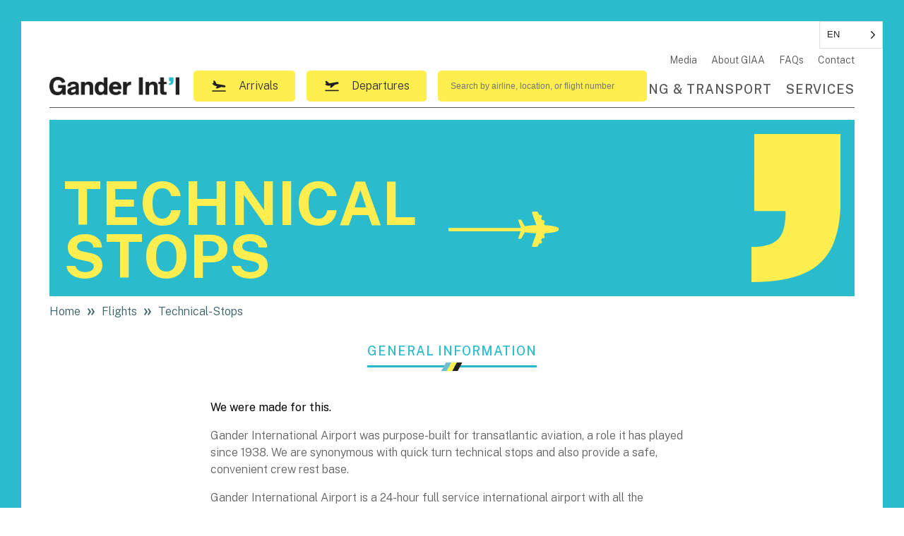

--- FILE ---
content_type: text/html; charset=UTF-8
request_url: https://ganderairport.com/flights/technical-stops/?status=departures
body_size: 14918
content:
<!doctype html>
<html lang="en-CA">
  <head>
  <meta charset="utf-8">
  <meta http-equiv="x-ua-compatible" content="ie=edge">
  <meta name="viewport" content="width=device-width, initial-scale=1, shrink-to-fit=no">
  <meta name='robots' content='index, follow, max-image-preview:large, max-snippet:-1, max-video-preview:-1' />
	<style>img:is([sizes="auto" i], [sizes^="auto," i]) { contain-intrinsic-size: 3000px 1500px }</style>
	
	<!-- This site is optimized with the Yoast SEO plugin v26.7 - https://yoast.com/wordpress/plugins/seo/ -->
	<title>Technical Stops - Gander International Airport - GIAA</title>
	<meta name="description" content="Gander Airport Technical Stops - The preferred choice for efficient and reliable aircraft refueling and maintenance. Learn more!" />
	<link rel="canonical" href="https://ganderairport.com/flights/technical-stops/" />
	<meta property="og:locale" content="en_US" />
	<meta property="og:type" content="article" />
	<meta property="og:title" content="Technical Stops - Gander International Airport - GIAA" />
	<meta property="og:description" content="Gander Airport Technical Stops - The preferred choice for efficient and reliable aircraft refueling and maintenance. Learn more!" />
	<meta property="og:url" content="https://ganderairport.com/flights/technical-stops/" />
	<meta property="og:site_name" content="Gander International Airport - GIAA" />
	<meta property="article:publisher" content="https://www.facebook.com/GanderInternationalAirport" />
	<meta property="article:modified_time" content="2023-11-29T12:17:05+00:00" />
	<meta name="twitter:card" content="summary_large_image" />
	<meta name="twitter:site" content="@GanderAirport" />
	<script type="application/ld+json" class="yoast-schema-graph">{"@context":"https://schema.org","@graph":[{"@type":"WebPage","@id":"https://ganderairport.com/flights/technical-stops/","url":"https://ganderairport.com/flights/technical-stops/","name":"Technical Stops - Gander International Airport - GIAA","isPartOf":{"@id":"https://ganderairport.com/#website"},"datePublished":"2022-12-01T19:25:10+00:00","dateModified":"2023-11-29T12:17:05+00:00","description":"Gander Airport Technical Stops - The preferred choice for efficient and reliable aircraft refueling and maintenance. Learn more!","breadcrumb":{"@id":"https://ganderairport.com/flights/technical-stops/#breadcrumb"},"inLanguage":"en-CA","potentialAction":[{"@type":"ReadAction","target":["https://ganderairport.com/flights/technical-stops/"]}]},{"@type":"BreadcrumbList","@id":"https://ganderairport.com/flights/technical-stops/#breadcrumb","itemListElement":[{"@type":"ListItem","position":1,"name":"Home","item":"https://ganderairport.com/"},{"@type":"ListItem","position":2,"name":"Flights","item":"https://ganderairport.com/flights/"},{"@type":"ListItem","position":3,"name":"Technical Stops"}]},{"@type":"WebSite","@id":"https://ganderairport.com/#website","url":"https://ganderairport.com/","name":"Gander International Airport","description":"","publisher":{"@id":"https://ganderairport.com/#organization"},"potentialAction":[{"@type":"SearchAction","target":{"@type":"EntryPoint","urlTemplate":"https://ganderairport.com/?s={search_term_string}"},"query-input":{"@type":"PropertyValueSpecification","valueRequired":true,"valueName":"search_term_string"}}],"inLanguage":"en-CA"},{"@type":"Organization","@id":"https://ganderairport.com/#organization","name":"Gander International Airport","url":"https://ganderairport.com/","logo":{"@type":"ImageObject","inLanguage":"en-CA","@id":"https://ganderairport.com/#/schema/logo/image/","url":"https://giaaprod.wpengine.com/wp-content/uploads/2022/11/Plane-Right-Icon-Blue.png","contentUrl":"https://giaaprod.wpengine.com/wp-content/uploads/2022/11/Plane-Right-Icon-Blue.png","width":200,"height":100,"caption":"Gander International Airport"},"image":{"@id":"https://ganderairport.com/#/schema/logo/image/"},"sameAs":["https://www.facebook.com/GanderInternationalAirport","https://x.com/GanderAirport"]}]}</script>
	<!-- / Yoast SEO plugin. -->


<link rel='dns-prefetch' href='//www.googletagmanager.com' />
<script type="text/javascript">
/* <![CDATA[ */
window._wpemojiSettings = {"baseUrl":"https:\/\/s.w.org\/images\/core\/emoji\/16.0.1\/72x72\/","ext":".png","svgUrl":"https:\/\/s.w.org\/images\/core\/emoji\/16.0.1\/svg\/","svgExt":".svg","source":{"concatemoji":"https:\/\/ganderairport.com\/wp-includes\/js\/wp-emoji-release.min.js?ver=6.8.3"}};
/*! This file is auto-generated */
!function(s,n){var o,i,e;function c(e){try{var t={supportTests:e,timestamp:(new Date).valueOf()};sessionStorage.setItem(o,JSON.stringify(t))}catch(e){}}function p(e,t,n){e.clearRect(0,0,e.canvas.width,e.canvas.height),e.fillText(t,0,0);var t=new Uint32Array(e.getImageData(0,0,e.canvas.width,e.canvas.height).data),a=(e.clearRect(0,0,e.canvas.width,e.canvas.height),e.fillText(n,0,0),new Uint32Array(e.getImageData(0,0,e.canvas.width,e.canvas.height).data));return t.every(function(e,t){return e===a[t]})}function u(e,t){e.clearRect(0,0,e.canvas.width,e.canvas.height),e.fillText(t,0,0);for(var n=e.getImageData(16,16,1,1),a=0;a<n.data.length;a++)if(0!==n.data[a])return!1;return!0}function f(e,t,n,a){switch(t){case"flag":return n(e,"\ud83c\udff3\ufe0f\u200d\u26a7\ufe0f","\ud83c\udff3\ufe0f\u200b\u26a7\ufe0f")?!1:!n(e,"\ud83c\udde8\ud83c\uddf6","\ud83c\udde8\u200b\ud83c\uddf6")&&!n(e,"\ud83c\udff4\udb40\udc67\udb40\udc62\udb40\udc65\udb40\udc6e\udb40\udc67\udb40\udc7f","\ud83c\udff4\u200b\udb40\udc67\u200b\udb40\udc62\u200b\udb40\udc65\u200b\udb40\udc6e\u200b\udb40\udc67\u200b\udb40\udc7f");case"emoji":return!a(e,"\ud83e\udedf")}return!1}function g(e,t,n,a){var r="undefined"!=typeof WorkerGlobalScope&&self instanceof WorkerGlobalScope?new OffscreenCanvas(300,150):s.createElement("canvas"),o=r.getContext("2d",{willReadFrequently:!0}),i=(o.textBaseline="top",o.font="600 32px Arial",{});return e.forEach(function(e){i[e]=t(o,e,n,a)}),i}function t(e){var t=s.createElement("script");t.src=e,t.defer=!0,s.head.appendChild(t)}"undefined"!=typeof Promise&&(o="wpEmojiSettingsSupports",i=["flag","emoji"],n.supports={everything:!0,everythingExceptFlag:!0},e=new Promise(function(e){s.addEventListener("DOMContentLoaded",e,{once:!0})}),new Promise(function(t){var n=function(){try{var e=JSON.parse(sessionStorage.getItem(o));if("object"==typeof e&&"number"==typeof e.timestamp&&(new Date).valueOf()<e.timestamp+604800&&"object"==typeof e.supportTests)return e.supportTests}catch(e){}return null}();if(!n){if("undefined"!=typeof Worker&&"undefined"!=typeof OffscreenCanvas&&"undefined"!=typeof URL&&URL.createObjectURL&&"undefined"!=typeof Blob)try{var e="postMessage("+g.toString()+"("+[JSON.stringify(i),f.toString(),p.toString(),u.toString()].join(",")+"));",a=new Blob([e],{type:"text/javascript"}),r=new Worker(URL.createObjectURL(a),{name:"wpTestEmojiSupports"});return void(r.onmessage=function(e){c(n=e.data),r.terminate(),t(n)})}catch(e){}c(n=g(i,f,p,u))}t(n)}).then(function(e){for(var t in e)n.supports[t]=e[t],n.supports.everything=n.supports.everything&&n.supports[t],"flag"!==t&&(n.supports.everythingExceptFlag=n.supports.everythingExceptFlag&&n.supports[t]);n.supports.everythingExceptFlag=n.supports.everythingExceptFlag&&!n.supports.flag,n.DOMReady=!1,n.readyCallback=function(){n.DOMReady=!0}}).then(function(){return e}).then(function(){var e;n.supports.everything||(n.readyCallback(),(e=n.source||{}).concatemoji?t(e.concatemoji):e.wpemoji&&e.twemoji&&(t(e.twemoji),t(e.wpemoji)))}))}((window,document),window._wpemojiSettings);
/* ]]> */
</script>
<style id='wp-emoji-styles-inline-css' type='text/css'>

	img.wp-smiley, img.emoji {
		display: inline !important;
		border: none !important;
		box-shadow: none !important;
		height: 1em !important;
		width: 1em !important;
		margin: 0 0.07em !important;
		vertical-align: -0.1em !important;
		background: none !important;
		padding: 0 !important;
	}
</style>
<link rel='stylesheet' id='wp-block-library-css' href='https://ganderairport.com/wp-includes/css/dist/block-library/style.min.css?ver=6.8.3' type='text/css' media='all' />
<style id='global-styles-inline-css' type='text/css'>
:root{--wp--preset--aspect-ratio--square: 1;--wp--preset--aspect-ratio--4-3: 4/3;--wp--preset--aspect-ratio--3-4: 3/4;--wp--preset--aspect-ratio--3-2: 3/2;--wp--preset--aspect-ratio--2-3: 2/3;--wp--preset--aspect-ratio--16-9: 16/9;--wp--preset--aspect-ratio--9-16: 9/16;--wp--preset--color--black: #000000;--wp--preset--color--cyan-bluish-gray: #abb8c3;--wp--preset--color--white: #ffffff;--wp--preset--color--pale-pink: #f78da7;--wp--preset--color--vivid-red: #cf2e2e;--wp--preset--color--luminous-vivid-orange: #ff6900;--wp--preset--color--luminous-vivid-amber: #fcb900;--wp--preset--color--light-green-cyan: #7bdcb5;--wp--preset--color--vivid-green-cyan: #00d084;--wp--preset--color--pale-cyan-blue: #8ed1fc;--wp--preset--color--vivid-cyan-blue: #0693e3;--wp--preset--color--vivid-purple: #9b51e0;--wp--preset--gradient--vivid-cyan-blue-to-vivid-purple: linear-gradient(135deg,rgba(6,147,227,1) 0%,rgb(155,81,224) 100%);--wp--preset--gradient--light-green-cyan-to-vivid-green-cyan: linear-gradient(135deg,rgb(122,220,180) 0%,rgb(0,208,130) 100%);--wp--preset--gradient--luminous-vivid-amber-to-luminous-vivid-orange: linear-gradient(135deg,rgba(252,185,0,1) 0%,rgba(255,105,0,1) 100%);--wp--preset--gradient--luminous-vivid-orange-to-vivid-red: linear-gradient(135deg,rgba(255,105,0,1) 0%,rgb(207,46,46) 100%);--wp--preset--gradient--very-light-gray-to-cyan-bluish-gray: linear-gradient(135deg,rgb(238,238,238) 0%,rgb(169,184,195) 100%);--wp--preset--gradient--cool-to-warm-spectrum: linear-gradient(135deg,rgb(74,234,220) 0%,rgb(151,120,209) 20%,rgb(207,42,186) 40%,rgb(238,44,130) 60%,rgb(251,105,98) 80%,rgb(254,248,76) 100%);--wp--preset--gradient--blush-light-purple: linear-gradient(135deg,rgb(255,206,236) 0%,rgb(152,150,240) 100%);--wp--preset--gradient--blush-bordeaux: linear-gradient(135deg,rgb(254,205,165) 0%,rgb(254,45,45) 50%,rgb(107,0,62) 100%);--wp--preset--gradient--luminous-dusk: linear-gradient(135deg,rgb(255,203,112) 0%,rgb(199,81,192) 50%,rgb(65,88,208) 100%);--wp--preset--gradient--pale-ocean: linear-gradient(135deg,rgb(255,245,203) 0%,rgb(182,227,212) 50%,rgb(51,167,181) 100%);--wp--preset--gradient--electric-grass: linear-gradient(135deg,rgb(202,248,128) 0%,rgb(113,206,126) 100%);--wp--preset--gradient--midnight: linear-gradient(135deg,rgb(2,3,129) 0%,rgb(40,116,252) 100%);--wp--preset--font-size--small: 13px;--wp--preset--font-size--medium: 20px;--wp--preset--font-size--large: 36px;--wp--preset--font-size--x-large: 42px;--wp--preset--spacing--20: 0.44rem;--wp--preset--spacing--30: 0.67rem;--wp--preset--spacing--40: 1rem;--wp--preset--spacing--50: 1.5rem;--wp--preset--spacing--60: 2.25rem;--wp--preset--spacing--70: 3.38rem;--wp--preset--spacing--80: 5.06rem;--wp--preset--shadow--natural: 6px 6px 9px rgba(0, 0, 0, 0.2);--wp--preset--shadow--deep: 12px 12px 50px rgba(0, 0, 0, 0.4);--wp--preset--shadow--sharp: 6px 6px 0px rgba(0, 0, 0, 0.2);--wp--preset--shadow--outlined: 6px 6px 0px -3px rgba(255, 255, 255, 1), 6px 6px rgba(0, 0, 0, 1);--wp--preset--shadow--crisp: 6px 6px 0px rgba(0, 0, 0, 1);}:where(body) { margin: 0; }.wp-site-blocks > .alignleft { float: left; margin-right: 2em; }.wp-site-blocks > .alignright { float: right; margin-left: 2em; }.wp-site-blocks > .aligncenter { justify-content: center; margin-left: auto; margin-right: auto; }:where(.is-layout-flex){gap: 0.5em;}:where(.is-layout-grid){gap: 0.5em;}.is-layout-flow > .alignleft{float: left;margin-inline-start: 0;margin-inline-end: 2em;}.is-layout-flow > .alignright{float: right;margin-inline-start: 2em;margin-inline-end: 0;}.is-layout-flow > .aligncenter{margin-left: auto !important;margin-right: auto !important;}.is-layout-constrained > .alignleft{float: left;margin-inline-start: 0;margin-inline-end: 2em;}.is-layout-constrained > .alignright{float: right;margin-inline-start: 2em;margin-inline-end: 0;}.is-layout-constrained > .aligncenter{margin-left: auto !important;margin-right: auto !important;}.is-layout-constrained > :where(:not(.alignleft):not(.alignright):not(.alignfull)){margin-left: auto !important;margin-right: auto !important;}body .is-layout-flex{display: flex;}.is-layout-flex{flex-wrap: wrap;align-items: center;}.is-layout-flex > :is(*, div){margin: 0;}body .is-layout-grid{display: grid;}.is-layout-grid > :is(*, div){margin: 0;}body{padding-top: 0px;padding-right: 0px;padding-bottom: 0px;padding-left: 0px;}a:where(:not(.wp-element-button)){text-decoration: underline;}:root :where(.wp-element-button, .wp-block-button__link){background-color: #32373c;border-width: 0;color: #fff;font-family: inherit;font-size: inherit;line-height: inherit;padding: calc(0.667em + 2px) calc(1.333em + 2px);text-decoration: none;}.has-black-color{color: var(--wp--preset--color--black) !important;}.has-cyan-bluish-gray-color{color: var(--wp--preset--color--cyan-bluish-gray) !important;}.has-white-color{color: var(--wp--preset--color--white) !important;}.has-pale-pink-color{color: var(--wp--preset--color--pale-pink) !important;}.has-vivid-red-color{color: var(--wp--preset--color--vivid-red) !important;}.has-luminous-vivid-orange-color{color: var(--wp--preset--color--luminous-vivid-orange) !important;}.has-luminous-vivid-amber-color{color: var(--wp--preset--color--luminous-vivid-amber) !important;}.has-light-green-cyan-color{color: var(--wp--preset--color--light-green-cyan) !important;}.has-vivid-green-cyan-color{color: var(--wp--preset--color--vivid-green-cyan) !important;}.has-pale-cyan-blue-color{color: var(--wp--preset--color--pale-cyan-blue) !important;}.has-vivid-cyan-blue-color{color: var(--wp--preset--color--vivid-cyan-blue) !important;}.has-vivid-purple-color{color: var(--wp--preset--color--vivid-purple) !important;}.has-black-background-color{background-color: var(--wp--preset--color--black) !important;}.has-cyan-bluish-gray-background-color{background-color: var(--wp--preset--color--cyan-bluish-gray) !important;}.has-white-background-color{background-color: var(--wp--preset--color--white) !important;}.has-pale-pink-background-color{background-color: var(--wp--preset--color--pale-pink) !important;}.has-vivid-red-background-color{background-color: var(--wp--preset--color--vivid-red) !important;}.has-luminous-vivid-orange-background-color{background-color: var(--wp--preset--color--luminous-vivid-orange) !important;}.has-luminous-vivid-amber-background-color{background-color: var(--wp--preset--color--luminous-vivid-amber) !important;}.has-light-green-cyan-background-color{background-color: var(--wp--preset--color--light-green-cyan) !important;}.has-vivid-green-cyan-background-color{background-color: var(--wp--preset--color--vivid-green-cyan) !important;}.has-pale-cyan-blue-background-color{background-color: var(--wp--preset--color--pale-cyan-blue) !important;}.has-vivid-cyan-blue-background-color{background-color: var(--wp--preset--color--vivid-cyan-blue) !important;}.has-vivid-purple-background-color{background-color: var(--wp--preset--color--vivid-purple) !important;}.has-black-border-color{border-color: var(--wp--preset--color--black) !important;}.has-cyan-bluish-gray-border-color{border-color: var(--wp--preset--color--cyan-bluish-gray) !important;}.has-white-border-color{border-color: var(--wp--preset--color--white) !important;}.has-pale-pink-border-color{border-color: var(--wp--preset--color--pale-pink) !important;}.has-vivid-red-border-color{border-color: var(--wp--preset--color--vivid-red) !important;}.has-luminous-vivid-orange-border-color{border-color: var(--wp--preset--color--luminous-vivid-orange) !important;}.has-luminous-vivid-amber-border-color{border-color: var(--wp--preset--color--luminous-vivid-amber) !important;}.has-light-green-cyan-border-color{border-color: var(--wp--preset--color--light-green-cyan) !important;}.has-vivid-green-cyan-border-color{border-color: var(--wp--preset--color--vivid-green-cyan) !important;}.has-pale-cyan-blue-border-color{border-color: var(--wp--preset--color--pale-cyan-blue) !important;}.has-vivid-cyan-blue-border-color{border-color: var(--wp--preset--color--vivid-cyan-blue) !important;}.has-vivid-purple-border-color{border-color: var(--wp--preset--color--vivid-purple) !important;}.has-vivid-cyan-blue-to-vivid-purple-gradient-background{background: var(--wp--preset--gradient--vivid-cyan-blue-to-vivid-purple) !important;}.has-light-green-cyan-to-vivid-green-cyan-gradient-background{background: var(--wp--preset--gradient--light-green-cyan-to-vivid-green-cyan) !important;}.has-luminous-vivid-amber-to-luminous-vivid-orange-gradient-background{background: var(--wp--preset--gradient--luminous-vivid-amber-to-luminous-vivid-orange) !important;}.has-luminous-vivid-orange-to-vivid-red-gradient-background{background: var(--wp--preset--gradient--luminous-vivid-orange-to-vivid-red) !important;}.has-very-light-gray-to-cyan-bluish-gray-gradient-background{background: var(--wp--preset--gradient--very-light-gray-to-cyan-bluish-gray) !important;}.has-cool-to-warm-spectrum-gradient-background{background: var(--wp--preset--gradient--cool-to-warm-spectrum) !important;}.has-blush-light-purple-gradient-background{background: var(--wp--preset--gradient--blush-light-purple) !important;}.has-blush-bordeaux-gradient-background{background: var(--wp--preset--gradient--blush-bordeaux) !important;}.has-luminous-dusk-gradient-background{background: var(--wp--preset--gradient--luminous-dusk) !important;}.has-pale-ocean-gradient-background{background: var(--wp--preset--gradient--pale-ocean) !important;}.has-electric-grass-gradient-background{background: var(--wp--preset--gradient--electric-grass) !important;}.has-midnight-gradient-background{background: var(--wp--preset--gradient--midnight) !important;}.has-small-font-size{font-size: var(--wp--preset--font-size--small) !important;}.has-medium-font-size{font-size: var(--wp--preset--font-size--medium) !important;}.has-large-font-size{font-size: var(--wp--preset--font-size--large) !important;}.has-x-large-font-size{font-size: var(--wp--preset--font-size--x-large) !important;}
:where(.wp-block-post-template.is-layout-flex){gap: 1.25em;}:where(.wp-block-post-template.is-layout-grid){gap: 1.25em;}
:where(.wp-block-columns.is-layout-flex){gap: 2em;}:where(.wp-block-columns.is-layout-grid){gap: 2em;}
:root :where(.wp-block-pullquote){font-size: 1.5em;line-height: 1.6;}
</style>
<link rel='stylesheet' id='weglot-css-css' href='https://ganderairport.com/wp-content/plugins/weglot/dist/css/front-css.css?ver=5.2' type='text/css' media='all' />
<link rel='stylesheet' id='new-flag-css-css' href='https://ganderairport.com/wp-content/plugins/weglot/dist/css/new-flags.css?ver=5.2' type='text/css' media='all' />
<link rel='stylesheet' id='sage/main.css-css' href='https://ganderairport.com/wp-content/themes/jac/dist/styles/main.css' type='text/css' media='all' />
<script type="text/javascript" src="https://ganderairport.com/wp-content/plugins/weglot/dist/front-js.js?ver=5.2" id="wp-weglot-js-js"></script>

<!-- Google tag (gtag.js) snippet added by Site Kit -->
<!-- Google Analytics snippet added by Site Kit -->
<script type="text/javascript" src="https://www.googletagmanager.com/gtag/js?id=GT-MR57FB4" id="google_gtagjs-js" async></script>
<script type="text/javascript" id="google_gtagjs-js-after">
/* <![CDATA[ */
window.dataLayer = window.dataLayer || [];function gtag(){dataLayer.push(arguments);}
gtag("set","linker",{"domains":["ganderairport.com"]});
gtag("js", new Date());
gtag("set", "developer_id.dZTNiMT", true);
gtag("config", "GT-MR57FB4");
/* ]]> */
</script>
<script type="text/javascript" src="https://ganderairport.com/wp-includes/js/jquery/jquery.min.js?ver=3.7.1" id="jquery-core-js"></script>
<script type="text/javascript" src="https://ganderairport.com/wp-includes/js/jquery/jquery-migrate.min.js?ver=3.4.1" id="jquery-migrate-js"></script>
<link rel="https://api.w.org/" href="https://ganderairport.com/wp-json/" /><link rel="alternate" title="JSON" type="application/json" href="https://ganderairport.com/wp-json/wp/v2/pages/919" /><link rel="EditURI" type="application/rsd+xml" title="RSD" href="https://ganderairport.com/xmlrpc.php?rsd" />
<link rel='shortlink' href='https://ganderairport.com/?p=919' />
<link rel="alternate" title="oEmbed (JSON)" type="application/json+oembed" href="https://ganderairport.com/wp-json/oembed/1.0/embed?url=https%3A%2F%2Fganderairport.com%2Fflights%2Ftechnical-stops%2F" />
<link rel="alternate" title="oEmbed (XML)" type="text/xml+oembed" href="https://ganderairport.com/wp-json/oembed/1.0/embed?url=https%3A%2F%2Fganderairport.com%2Fflights%2Ftechnical-stops%2F&#038;format=xml" />
<!-- start Simple Custom CSS and JS -->
<style type="text/css">
/* Add your CSS code here.

For example:
.example {
    color: red;
}

For brushing up on your CSS knowledge, check out http://www.w3schools.com/css/css_syntax.asp

End of comment */ 

.slider .slider-mask .slides-container .slide .slider-left .slide-text {
    font-family: "Public Sans", sans-serif;
    font-weight: 500;
    font-size: 28px;
    color: #555555;
    letter-spacing: -0.5px;
    line-height: 70px;
    color: black;
    font-size: 90px;
}
.slider .slider-mask .slides-container .slide .slider-left .slide-wysiwyg p:empty {
display:none;
}
.sitemap-inner .wsp-pages-list {
    padding: 0;
    margin: 0 0 40px;
    list-style: none;
    column-count: 3;
}
@media screen and (min-width: 640px) and (max-width: 921px) {
	.sitemap-inner .wsp-pages-list {
		column-count: 2;
	}
}
@media screen and (max-width: 639px) {
	.sitemap-inner .wsp-pages-list {
		column-count: 1;
	}
}
.sitemap-inner .wsp-posts-list {
    padding: 0;
    margin: 0;
    list-style: none;
    column-count: 1;
}
.sitemap-inner .wsp-posts-list .wsp-posts-list {
	column-count: 2;
}
@media screen and (max-width: 639px) {
	.sitemap-inner .wsp-posts-list .wsp-posts-list {
		column-count: 1;
	}
}
.sitemap-inner .wsp-pages-title,
.sitemap-inner .wsp-posts-title{
    display: inline-block;
    margin: 0 0 20px;
    padding: 0 0 10px;
    border-bottom: 2px solid #FFEE50;
}
.sitemap-inner .wsp-pages-list li.page_item,
.sitemap-inner .wsp-posts-list li.wsp-post{
    position: relative;
}
.sitemap-inner .wsp-posts-list li.wsp-post {
	padding-left: 25px;
}
.sitemap-inner .wsp-pages-list li.page_item:before,
.sitemap-inner .wsp-posts-list li.wsp-post:before {
    content: "";
    position: absolute;
    top:8px;
    left: 0;
    width: 8px;
    height:8px;
    background-color: #FFEE50;
    border-radius: 15px;
}
.sitemap-inner .wsp-pages-list ul.children {
    padding: 0;
    margin: 0;
    list-style: none;
}
.sitemap-inner .wsp-pages-list li.page_item .children li {
    padding-left: 25px;
}
.sitemap-inner .wsp-pages-list li.page_item a,
.sitemap-inner .wsp-posts-list li.wsp-post a {
    font-size: 16px;
    font-weight: 400;
    color: #555555;
    margin: 0;
    line-height: 26px;
}
.sitemap-inner .wsp-posts-list .wsp-category-title {
	margin-bottom: 15px;
	display: block;
}
.sitemap-inner .wsp-posts-list .wsp-category-title a {
    font-size: 16px;
    font-weight: 400;
    color: #555555;
    margin: 0;
    line-height: 26px;
}
.sitemap-inner .wsp-pages-list>li.page_item>a {
	padding-left:25px
}

@media screen and (min-width: 921px) and (max-width: 1300px) {
.slider .slider-mask .slides-container .slide .slider-left .slide-wysiwyg span,
.slider .slider-mask .slides-container .slide .slider-left .slide-wysiwyg p span {
font-size: 60px;
line-height: 60px;
}
.slider .slider-mask .slides-container .slide .slider-left .slide-text,
.slider .slider-mask .slides-container .slide .slider-left .slide-wysiwyg p span {
font-size: 60px;
line-height: 60px;
}
}

.flight-search-bar-container {
	display: flex !important;
}

.header-spacer {
	display: none;
}

html {
	overscroll-behavior: none;
}

a {
	text-decoration: none !important;
	border-bottom: none !important;
	
}

a:hover {
	color: #2ABCCD;
	text-shadow: 0px 0px 1px #2ABCCD;
}

</style>
<!-- end Simple Custom CSS and JS -->
<meta name="generator" content="Site Kit by Google 1.170.0" />
<link rel="alternate" href="https://ganderairport.com/flights/technical-stops/" hreflang="en"/>
<link rel="alternate" href="https://ganderairport.com/fr/flights/technical-stops/" hreflang="fr"/>
<script type="application/json" id="weglot-data">{"website":"https:\/\/ganderairport.com","uid":"74838a8ae4","project_slug":"3737944$gander-international-airport","language_from":"en","language_from_custom_flag":null,"language_from_custom_name":null,"excluded_paths":[],"excluded_blocks":[],"custom_settings":{"button_style":{"is_dropdown":true,"flag_type":"rectangle_mat","with_name":true,"custom_css":"","with_flags":false,"full_name":false},"wp_user_version":"4.2.9","translate_email":false,"translate_search":false,"translate_amp":false,"switchers":[{"templates":{"name":"default","hash":"095ffb8d22f66be52959023fa4eeb71a05f20f73"},"location":[],"style":{"with_flags":false,"flag_type":"rectangle_mat","with_name":true,"full_name":false,"is_dropdown":true}}]},"pending_translation_enabled":false,"curl_ssl_check_enabled":true,"custom_css":null,"languages":[{"language_to":"fr","custom_code":null,"custom_name":null,"custom_local_name":null,"provider":null,"enabled":true,"automatic_translation_enabled":true,"deleted_at":null,"connect_host_destination":null,"custom_flag":null}],"organization_slug":"w-119d0f28b7","current_language":"en","switcher_links":{"en":"https:\/\/ganderairport.com\/flights\/technical-stops\/?status=departures","fr":"https:\/\/ganderairport.com\/fr\/flights\/technical-stops\/?status=departures"},"original_path":"\/flights\/technical-stops\/"}</script><link rel="icon" href="https://ganderairport.com/wp-content/uploads/2022/11/cropped-Plane-Right-Icon-Blue-32x32.png" sizes="32x32" />
<link rel="icon" href="https://ganderairport.com/wp-content/uploads/2022/11/cropped-Plane-Right-Icon-Blue-192x192.png" sizes="192x192" />
<link rel="apple-touch-icon" href="https://ganderairport.com/wp-content/uploads/2022/11/cropped-Plane-Right-Icon-Blue-180x180.png" />
<meta name="msapplication-TileImage" content="https://ganderairport.com/wp-content/uploads/2022/11/cropped-Plane-Right-Icon-Blue-270x270.png" />
		<style type="text/css" id="wp-custom-css">
			.country-selector.weglot-default {
	top: 30px !important;
	right: 30px !important;
}

.secondary-menu-container {
	margin-top: 10px;
}

aside.country-selector.weglot-dropdown.close_outside_click.weglot-default {
	background-color: transparent;
}

.country-selector {
	height: fit-content !important;
}		</style>
		</head>
  <body class="wp-singular page-template-default page page-id-919 page-child parent-pageid-48 wp-theme-jacresources technical-stops app-data index-data singular-data page-data page-919-data page-technical-stops-data" id="wp-body">
        <header class="header">
    <div class="header-top">
        <div class="top">
            <div class="search-container" id="search_container">
                
            </div>
            <!-- <button class="search-button" onclick="show_search_bar()">
                <img class="search-icon" src="" />
            </button> -->
            <div class="secondary-menu-container">
                <ul id="menu-secondary-menu" class="secondary-menu"><li id="menu-item-451" class="menu-item menu-item-type-post_type menu-item-object-page menu-item-451"><a href="https://ganderairport.com/giaa-media/">Media</a></li>
<li id="menu-item-1038" class="menu-item menu-item-type-post_type menu-item-object-page menu-item-1038"><a href="https://ganderairport.com/about-giaa/">About GIAA</a></li>
<li id="menu-item-1014" class="menu-item menu-item-type-post_type menu-item-object-page menu-item-1014"><a href="https://ganderairport.com/faqs/">FAQs</a></li>
<li id="menu-item-71" class="menu-item menu-item-type-post_type menu-item-object-page menu-item-71"><a href="https://ganderairport.com/contact/">Contact</a></li>
</ul>            </div>
        </div>
        <div class="bottom">
            <div class="left">
                <a href="https://ganderairport.com">
                    <img src="https://ganderairport.com/wp-content/uploads/2022/11/Logo-GanderIntl-White.png" class="company-logo">
                </a>
                <div class="flight-buttons">
                    <a href="https://ganderairport.com/flights/?type=arrivals" class="flight-button-link">
                        <button class="flight-button">
                            <img src="https://ganderairport.com/wp-content/themes/jac/resources/assets/images/icon/Arrivals-Icon-Black.svg" alt="flight icon" class="flight-button-icon">
                            <span class="flight-button-text">Arrivals</span>
                        </button>
                    </a>
                    <a href="https://ganderairport.com/flights/?type=departures" class="flight-button-link">
                        <button class="flight-button">
                            <img src="https://ganderairport.com/wp-content/themes/jac/resources/assets/images/icon/Departures-Icon-Black.svg" alt="flight icon" class="flight-button-icon">
                            <span class="flight-button-text">Departures</span>
                        </button>
                    </a>
                </div>
                <form class="flight-search-bar-container" action="https://ganderairport.com/flights">
                    <button class="flight-search-button" type="submit">
                        <img class="search-icon" src="https://ganderairport.com/wp-content/themes/jac/resources/assets/images/icon/Search-Icon-Black.svg" />
                    </button>
                    <input type="search" name="search" class="flight-search-input" id="flight_search_input" placeholder="Search by airline, location, or flight number">
                </form>
            </div>
            <div class="right">
                <div class="primary-menu-container">
                    <ul id="menu-primary-menu" class="primary-menu"><li id="menu-item-64" class="menu-item menu-item-type-post_type menu-item-object-page current-page-ancestor menu-item-64"><a href="https://ganderairport.com/flights/">FLIGHTS</a></li>
<li id="menu-item-65" class="menu-item menu-item-type-post_type menu-item-object-page menu-item-65"><a href="https://ganderairport.com/parking-and-transport/">PARKING &#038; TRANSPORT</a></li>
<li id="menu-item-66" class="menu-item menu-item-type-post_type menu-item-object-page menu-item-66"><a href="https://ganderairport.com/services/">SERVICES</a></li>
</ul>                    <div class="mobile-menu-button" onClick="open_mobile_menu()" id="mobile_button">
                        <hr class="mobile-button-hr-1"/>
                        <hr class="mobile-button-hr-2"/>
                        <hr class="mobile-button-hr-3"/>
                    </div>
                </div>
            </div>
        </div>
    </div>
</header>

<div class="header-spacer">
    
</div>
    <!-- MOBILE MENU -->
<div class="mobile-menu" id="mobile_menu">
    <button class="exit-button" onclick="close_mobile_menu()">
        <img class="exit-button-icon" src="https://ganderairport.com/wp-content/themes/jac/resources/assets/images/icon/Cancel-Icon-White.svg" />
    </button>
    <div class="mobile-menu-options">
                                    <div class="mobile-menu-option">
                    <div class="left">
                        <img class="icon" src="https://ganderairport.com/wp-content/uploads/2022/11/Plane-Icon-Black.png"/>
                    </div>
                    <div class="right">
                                                    <a href="https://ganderairport.com/flights/">FLIGHTS</a>
                                            </div>
                </div>
                            <div class="mobile-menu-option">
                    <div class="left">
                        <img class="icon" src="https://ganderairport.com/wp-content/uploads/2022/11/Car-Icon-Black.png"/>
                    </div>
                    <div class="right">
                                                    <a href="https://ganderairport.com/parking-and-transport/">PARKING & TRANSPORT</a>
                                            </div>
                </div>
                            <div class="mobile-menu-option">
                    <div class="left">
                        <img class="icon" src="https://ganderairport.com/wp-content/uploads/2022/11/Services-Icon-Black.png"/>
                    </div>
                    <div class="right">
                                                    <a href="https://ganderairport.com/services/">SERVICES</a>
                                            </div>
                </div>
                            <div class="mobile-menu-option">
                    <div class="left">
                        <img class="icon" src="https://ganderairport.com/wp-content/uploads/2022/11/Lounge-Icon-Black.png"/>
                    </div>
                    <div class="right">
                                                    <a href="https://ganderairport.com/?page_id=54">INT'L LOUNGE</a>
                                            </div>
                </div>
                            <div class="mobile-menu-option">
                    <div class="left">
                        <img class="icon" src="https://ganderairport.com/wp-content/uploads/2022/11/Media-Icon-Black.png"/>
                    </div>
                    <div class="right">
                                                    <a href="https://ganderairport.com/giaa-media/">MEDIA</a>
                                            </div>
                </div>
                            <div class="mobile-menu-option">
                    <div class="left">
                        <img class="icon" src="https://ganderairport.com/wp-content/uploads/2022/11/Business-Park-Icon.png"/>
                    </div>
                    <div class="right">
                                                    <a href="https://ganderairport.com/?page_id=58">BUSINESS PARK</a>
                                            </div>
                </div>
                            <div class="mobile-menu-option">
                    <div class="left">
                        <img class="icon" src="https://ganderairport.com/wp-content/uploads/2022/11/Corporate-Icon-Black.png"/>
                    </div>
                    <div class="right">
                                                    <a href="https://ganderairport.com/about-giaa/">About GIAA</a>
                                            </div>
                </div>
                            <div class="mobile-menu-option">
                    <div class="left">
                        <img class="icon" src="https://ganderairport.com/wp-content/uploads/2022/11/Contact-Icon-Black.png"/>
                    </div>
                    <div class="right">
                                                    <a href="https://ganderairport.com/contact/">CONTACT</a>
                                            </div>
                </div>
                            <div class="mobile-search-container">
            <!-- MOBILE SEARCH BAR -->

<form role="search" method="get" class="mobile-search-form" action="https://ganderairport.com/">
    <div class="mobile-search-bar" id="search_bar">

        <input
        type="search"
        placeholder="search"
        value=""
        name="s"
        >
        <button class="search-button">
        <img class="search-icon" src="https://ganderairport.com/wp-content/themes/jac/resources/assets/images/icon/Search-Icon-Black.svg" alt="search button" />
        </button>
    </div>
</form>
            </div>
    </div>
</div>    <div class="wrap" role="document">
      <div class="content">
        <main class="main">
                 <!-- TOP HEADER SECTION -->
<section class="top-header">
    <div class="header-container">
        <div class="header-container-left">
                            <div class="header-text-small">TECHNICAL STOPS</div>
                        <img src="https://ganderairport.com/wp-content/themes/jac/resources/assets/images/icon/Icon-Plane-Right-Yellow.svg" class="top-header-icon">
        </div>
        <div class="header-container-right">
            <img class="header-quote-icon" src="https://ganderairport.com/wp-content/themes/jac/resources/assets/images/icon/Quote-Mark.svg" class="header-quote-icon" />
        </div>
    </div>
    <div class="breadcrumbs-container">
        <a href="https://ganderairport.com">Home</a>
        <img class="breadcumbs-arrows" src="https://ganderairport.com/wp-content/themes/jac/resources/assets/images/icon/Control-List-Arrow.svg"/>
                    <a href="https://ganderairport.com/flights/">flights</a>
            <img class="breadcumbs-arrows" src="https://ganderairport.com/wp-content/themes/jac/resources/assets/images/icon/Control-List-Arrow.svg"/>
                <a href="https://ganderairport.com/technical-stops">technical-stops</a>
    </div>
</section>


<!-- SIMPLE TEXTAREA -->
<section class="simple-textarea">
        <div class="content-box-style-2" style="">
        <div class="top" style="justify-content: left">
                            <div class="simple-textarea-heading-container">
                    <h2 class="heading">GENERAL INFORMATION</h2>
                    <hr class="heading-hr" />
                    <img src="https://ganderairport.com/wp-content/themes/jac/resources/assets/images/icon/Three-Lines-Icon-Big.svg" class="three-lines-icon">
                </div>
                    </div>
        <div class="bottom">
            <div class="textarea" style="text-align: left"><p><b style="color: black">We were made for this.</b></p>
<p>Gander International Airport was purpose-built for transatlantic aviation, a role it has played since 1938. We are synonymous with quick turn technical stops and also provide a safe, convenient crew rest base.</p>
<p>Gander International Airport is a 24-hour full service international airport with all the capabilities and infrastructure to handle any aircraft. No restrictions, no curfews, no noise abatements, and no congestion. Now or ever.</p>
<p>We are ready to accommodate your operation. Be it corporate, military, charter, or cargo traffic, Gander International Airport offers a high quality, efficient fuel stop.</p>
<p>As well, we have Air Traffic Control, flight services, weather, emergency response, police, and Canadian Border Services available 24 hours daily to ensure safe, secure, and efficient operations.</p>
<p>Gander International Airport’s consistent record of efficient ground handling, fast turns, lack of operating restrictions, and competitive fuel market has long made it a technical stop for North Atlantic operations. With our strategic location midway between North America and Europe, we offer optimal economic and operational efficiencies.</p>
<p>Air Traffic Control, flight services, weather, emergency response, police, and Canadian Border Services are provided 24 hours daily to ensure safe, secure, and efficient operations.</p>
</div>
        </div>
    </div>
    </section>



<!-- SIMPLE TEXTAREA -->
<section class="simple-textarea">
        <div class="content-box-style-2" style="">
        <div class="top" style="justify-content: left">
                            <div class="simple-textarea-heading-container">
                    <h2 class="heading">AIRFIELD INFORMATION</h2>
                    <hr class="heading-hr" />
                    <img src="https://ganderairport.com/wp-content/themes/jac/resources/assets/images/icon/Three-Lines-Icon-Big.svg" class="three-lines-icon">
                </div>
                    </div>
        <div class="bottom">
            <div class="textarea" style="text-align: left"><p><b style="color: black; font-size: 20px;">IATA Designation</b><br />
YQX</p>
<p><b style="color: black; font-size: 20px;">ICAO Designation</b><br />
CYQX</p>
<p><b style="color: black; font-size: 20px;">Status</b><br />
IFR Airport, 24 hours/day – 7 days/week</p>
<p><b style="color: black; font-size: 20px;">Elevation</b><br />
496 feet (151.2 metres) above mean sea level</p>
<p><b style="color: black; font-size: 20px;">Location</b><br />
Latitude 48º 56’ 13” N<br />
Longitude 54º 34’ 05” W</p>
<p><b style="color: black; font-size: 20px;">Time Zone</b><br />
UTC 3 ½ (2 ½)<br />
GMT-3.5/8</p>
<p><b style="color: black; font-size: 20px;">Noise Restrictions</b><br />
None – exempt from Chapter 3 requirements</p>
<p><b style="color: black; font-size: 20px;">Runway Data</b><br />
Rwy 3(033°)/21(213°) 10200×200 asphalt Rwy 21 Down 0.34%<br />
Rwy 3 RVR 1200 (1/4sm) / Rwy 21 RVR 1200 (1/4sm)<br />
Rwy 13(130°)/31(310°) 8900×200 asphalt Rwy 13 Down 0.50%<br />
Rwy 13 RVR 1200 (1/4sm) / Rwy 31 RVR 1200 (1/4sm)</p>
<p><b style="color: black; font-size: 20px;">Surrounding Terrain</b><br />
Woods, lakes, all approaches clear with airport situated on plateau.</p>
<p><b style="color: black; font-size: 20px;">Weather</b><br />
98.3% reliable</p>
<p><b style="color: black; font-size: 20px;">Traffic Density</b><br />
No congestion</p>
<p><b style="color: black; font-size: 20px;">Apron</b><br />
Hydrant refuelling system</p>
<p><b style="color: black; font-size: 20px;">Navigation</b><br />
VORTACYQX 112.7 Ch 74 N48 53 59 W54 32 06 (600’) 002° 2.5 NM to A/D</p>
<p>NDB	QX 280 (M) N48 57 52 W54 40 06 123° 3.3NM to thld 13<br />
DME	IQX 109.5 Ch 32 N48 57 02 W54 33 37<br />
ILS	IQX 109.5 (Rwy 03) RVR; IGN 109.9 (Rwy 13) RVR</p>
<p><b style="color: black; font-size: 20px;">Communications</b><br />
Country Code: +1<br />
IDD Access Code: 011<br />
Domestic Prefix: 1</p>
<p>Tower Frequency: 118.1<br />
Ground Frequency: 121.9<br />
ATIS: 124.8<br />
DEP: 128.5<br />
CUST: AOE 888-226-7277</p>
<p><b style="color: black; font-size: 20px;">Flight Plan</b><br />
NOTAM FILE CYQX<br />
Halifax 866-WXBRIEF</p>
<p><b style="color: black; font-size: 20px;">WX</b><br />
METAR H24<br />
TAF H24 Issue Times: 00, 06, 12, 18Z</p>
<p><a href="http://atm.navcanada.ca/atm/iwv/CYQX">Link Live RVR</a></p>
<p><a href="http://www.flightplanning.navcanada.ca/cgi-bin/Fore-obs/metar.cgi NoSession=NS_Inconnu&format=raw&Langue=anglais&Region=can&Stations=CYQX">METAR/TAF</a></p>
<p><a href="http://www.flightplanning.navcanada.ca/cgi-bin/CreePage.pl?Langue=anglais&NoSession=NS_Inconnu&Page=Fore-obs%2Fnotam&TypeDoc=html">NOTAMS</a></p>
<p><b style="color: black; font-size: 20px;">Alternate Airfield</b><br />
Stephenville, NL<br />
160 nautical miles</p>
</div>
        </div>
    </div>
    </section>



<section class="list-section">
    <div class="list-section-wrapper">
                    <div class="list-section-heading-container">
                <h2 class="heading">SUMMARY SERVICES</h2>
                <hr class="heading-hr" />
                <img src="https://ganderairport.com/wp-content/themes/jac/resources/assets/images/icon/Three-Lines-Icon-Big.svg" class="three-lines-icon">
            </div>
                            <div class="list-section-textarea">
                <p>We invite you to relax in our Crew Lounge while your aircraft gets refuelled. Our crew lounge has full amenities to ensure a comfortable, productive stop at Gander – private snooze beds, a state-of-the-art massage chair, flight planning area, home theatre, Xbox 360 and Wii, movie library, complementary snacks and beverages, business service centre, laptop computers, wireless printer, free internet access, pool table, foosball, shuffleboard and more.</p>
<p>We are more than happy to coordinate the provision of additional or special services.</p>
<p><b style="color: black; font-size: 20px;">Services available at CYQX include:</b></p>
            </div>
                            <ul class="list-section-list">
                                    <li class="list-item">
                        <img class="list-item-icon" src="https://ganderairport.com/wp-content/themes/jac/resources/assets/images/icon/Blue-Rhombus-Icon.png" />
                        <span class="list-item-text">Crew lounge with conference/briefing room, snooze beds and dedicated military DNS line</span>
                    </li>
                                    <li class="list-item">
                        <img class="list-item-icon" src="https://ganderairport.com/wp-content/themes/jac/resources/assets/images/icon/Blue-Rhombus-Icon.png" />
                        <span class="list-item-text">Complementary wireless internet access and computers</span>
                    </li>
                                    <li class="list-item">
                        <img class="list-item-icon" src="https://ganderairport.com/wp-content/themes/jac/resources/assets/images/icon/Blue-Rhombus-Icon.png" />
                        <span class="list-item-text">Sterile international transit lounge</span>
                    </li>
                                    <li class="list-item">
                        <img class="list-item-icon" src="https://ganderairport.com/wp-content/themes/jac/resources/assets/images/icon/Blue-Rhombus-Icon.png" />
                        <span class="list-item-text">Crew shuttle service</span>
                    </li>
                                    <li class="list-item">
                        <img class="list-item-icon" src="https://ganderairport.com/wp-content/themes/jac/resources/assets/images/icon/Blue-Rhombus-Icon.png" />
                        <span class="list-item-text">Rental cars on site</span>
                    </li>
                                    <li class="list-item">
                        <img class="list-item-icon" src="https://ganderairport.com/wp-content/themes/jac/resources/assets/images/icon/Blue-Rhombus-Icon.png" />
                        <span class="list-item-text">Catering coordination</span>
                    </li>
                                    <li class="list-item">
                        <img class="list-item-icon" src="https://ganderairport.com/wp-content/themes/jac/resources/assets/images/icon/Blue-Rhombus-Icon.png" />
                        <span class="list-item-text">Customs and immigration clearance</span>
                    </li>
                                    <li class="list-item">
                        <img class="list-item-icon" src="https://ganderairport.com/wp-content/themes/jac/resources/assets/images/icon/Blue-Rhombus-Icon.png" />
                        <span class="list-item-text">Competitive fuel prices from four fueling companies, contract fuel available</span>
                    </li>
                                    <li class="list-item">
                        <img class="list-item-icon" src="https://ganderairport.com/wp-content/themes/jac/resources/assets/images/icon/Blue-Rhombus-Icon.png" />
                        <span class="list-item-text">Professional line service/maintenance</span>
                    </li>
                                    <li class="list-item">
                        <img class="list-item-icon" src="https://ganderairport.com/wp-content/themes/jac/resources/assets/images/icon/Blue-Rhombus-Icon.png" />
                        <span class="list-item-text">Hotel discounts available</span>
                    </li>
                                    <li class="list-item">
                        <img class="list-item-icon" src="https://ganderairport.com/wp-content/themes/jac/resources/assets/images/icon/Blue-Rhombus-Icon.png" />
                        <span class="list-item-text">Famous Newfoundland hospitality</span>
                    </li>
                                    <li class="list-item">
                        <img class="list-item-icon" src="https://ganderairport.com/wp-content/themes/jac/resources/assets/images/icon/Blue-Rhombus-Icon.png" />
                        <span class="list-item-text">Complete passenger and cargo handling for ALL aircraft types</span>
                    </li>
                                    <li class="list-item">
                        <img class="list-item-icon" src="https://ganderairport.com/wp-content/themes/jac/resources/assets/images/icon/Blue-Rhombus-Icon.png" />
                        <span class="list-item-text">Quick turns for transatlantic traffic</span>
                    </li>
                                    <li class="list-item">
                        <img class="list-item-icon" src="https://ganderairport.com/wp-content/themes/jac/resources/assets/images/icon/Blue-Rhombus-Icon.png" />
                        <span class="list-item-text">Bonded warehouse and cargo space</span>
                    </li>
                                    <li class="list-item">
                        <img class="list-item-icon" src="https://ganderairport.com/wp-content/themes/jac/resources/assets/images/icon/Blue-Rhombus-Icon.png" />
                        <span class="list-item-text">Dangerous goods handling</span>
                    </li>
                                    <li class="list-item">
                        <img class="list-item-icon" src="https://ganderairport.com/wp-content/themes/jac/resources/assets/images/icon/Blue-Rhombus-Icon.png" />
                        <span class="list-item-text">Type I & Type IV de-icing fluid</span>
                    </li>
                                    <li class="list-item">
                        <img class="list-item-icon" src="https://ganderairport.com/wp-content/themes/jac/resources/assets/images/icon/Blue-Rhombus-Icon.png" />
                        <span class="list-item-text">Computerized flight planning, weather services, and 24 hour flight following</span>
                    </li>
                                    <li class="list-item">
                        <img class="list-item-icon" src="https://ganderairport.com/wp-content/themes/jac/resources/assets/images/icon/Blue-Rhombus-Icon.png" />
                        <span class="list-item-text">Ramp space for 66 wide-bodied aircraft</span>
                    </li>
                                    <li class="list-item">
                        <img class="list-item-icon" src="https://ganderairport.com/wp-content/themes/jac/resources/assets/images/icon/Blue-Rhombus-Icon.png" />
                        <span class="list-item-text">Hydrant refueling system</span>
                    </li>
                                    <li class="list-item">
                        <img class="list-item-icon" src="https://ganderairport.com/wp-content/themes/jac/resources/assets/images/icon/Blue-Rhombus-Icon.png" />
                        <span class="list-item-text">Two runways, longest 10,500 feet</span>
                    </li>
                                    <li class="list-item">
                        <img class="list-item-icon" src="https://ganderairport.com/wp-content/themes/jac/resources/assets/images/icon/Blue-Rhombus-Icon.png" />
                        <span class="list-item-text">Average turn of wide-body aircraft less than 60 minutes</span>
                    </li>
                                    <li class="list-item">
                        <img class="list-item-icon" src="https://ganderairport.com/wp-content/themes/jac/resources/assets/images/icon/Blue-Rhombus-Icon.png" />
                        <span class="list-item-text">Low security threat, low media profile</span>
                    </li>
                                    <li class="list-item">
                        <img class="list-item-icon" src="https://ganderairport.com/wp-content/themes/jac/resources/assets/images/icon/Blue-Rhombus-Icon.png" />
                        <span class="list-item-text">Low media profile; ideal for concealment</span>
                    </li>
                                    <li class="list-item">
                        <img class="list-item-icon" src="https://ganderairport.com/wp-content/themes/jac/resources/assets/images/icon/Blue-Rhombus-Icon.png" />
                        <span class="list-item-text">Hotels within 2 km of airport; 550 total rooms</span>
                    </li>
                                    <li class="list-item">
                        <img class="list-item-icon" src="https://ganderairport.com/wp-content/themes/jac/resources/assets/images/icon/Blue-Rhombus-Icon.png" />
                        <span class="list-item-text">Dangerous goods handling/parking</span>
                    </li>
                                    <li class="list-item">
                        <img class="list-item-icon" src="https://ganderairport.com/wp-content/themes/jac/resources/assets/images/icon/Blue-Rhombus-Icon.png" />
                        <span class="list-item-text">Ample bonded warehouse space for parts storage/pre-positioning</span>
                    </li>
                            </ul>
                
    </div>
</section>



<!-- SIMPLE TEXTAREA -->
<section class="simple-textarea">
        <div class="content-box-style-2" style="">
        <div class="top" style="justify-content: left">
                            <div class="simple-textarea-heading-container">
                    <h2 class="heading">CATERING</h2>
                    <hr class="heading-hr" />
                    <img src="https://ganderairport.com/wp-content/themes/jac/resources/assets/images/icon/Three-Lines-Icon-Big.svg" class="three-lines-icon">
                </div>
                    </div>
        <div class="bottom">
            <div class="textarea" style="text-align: left"><p>Union East is a gastropub located inside historic Gander International Airport, but is anything but an airport restaurant with dedicated parking for non-travelling patrons. Union East hopes to capture guests’ hearts and stomachs with celebrated fresh and local food.</p>
<p><b style="color: black; font-size: 18px;">For more information, please contact:</b></p>
<p>Facebook: <a href="https://www.facebook.com/unioneastgander">Union East Gander</a><br />
Tel: <a href="tel:1-709-651-1666">1 709-651-1666</a><br />
E-mail: <a href="mailto:Aleacia.pietka@alliedaviation.ca">Aleacia.pietka@alliedaviation.ca</a></p>
</div>
        </div>
    </div>
    </section>



<section class="contact-section">
    <div class="contact-section-wrapper">
                    <div class="contact-section-heading-container">
                <h2 class="heading">FUEL / FBOS</h2>
                <hr class="heading-hr" />
                <img src="https://ganderairport.com/wp-content/themes/jac/resources/assets/images/icon/Three-Lines-Icon-Big.svg" class="three-lines-icon">
            </div>
                 
                            <h2 class="contact-table-heading">WOODWARD AVIATION</h2>
                <table class="contact-table">
                    <tr>
                        <th>Unicom</th>
                        <td>122.7</td>
                    </tr>
                    <tr>
                        <th>Fuel</th>
                        <td>Jet A-1</td>
                    </tr>
                    <tr>
                        <th>Hours</th>
                        <td>24/7</td>
                    </tr>
                    <tr>
                        <th>Credit</th>
                        <td>All major credit cards and contract fuel cards, US Government Air Card</td>
                    </tr>
                    <tr>
                        <th>Phone</th>
                        <td>709.256.4414</td>
                    </tr>
                    <tr>
                        <th>Fax</th>
                        <td>709.256.2314</td>
                    </tr>
                    <tr>
                        <th>Email</th>
                        <td>operationsyqx@woodwardaviation.com</td>
                    </tr>
                    <tr>
                        <th>Website</th>
                        <td><a href="http://www.woodwardaviation.com/" target="__blank">http://www.woodwardaviation.com/</a></td>
                    </tr>

                </table>
                            <h2 class="contact-table-heading">GANDER AVIATION</h2>
                <table class="contact-table">
                    <tr>
                        <th>Unicom</th>
                        <td>122.55</td>
                    </tr>
                    <tr>
                        <th>Fuel</th>
                        <td>Jet A-1</td>
                    </tr>
                    <tr>
                        <th>Hours</th>
                        <td>24</td>
                    </tr>
                    <tr>
                        <th>Credit</th>
                        <td>Multi-Service, AV Card, Visa, MC</td>
                    </tr>
                    <tr>
                        <th>Phone</th>
                        <td>709.256.4620</td>
                    </tr>
                    <tr>
                        <th>Fax</th>
                        <td>709.256.7977</td>
                    </tr>
                    <tr>
                        <th>Email</th>
                        <td>fbo@ganderaviation.ca</td>
                    </tr>
                    <tr>
                        <th>Website</th>
                        <td><a href="http://www.ganderaviation.ca/" target="__blank">http://www.ganderaviation.ca/</a></td>
                    </tr>

                </table>
                            <h2 class="contact-table-heading">IRVING AVIATION</h2>
                <table class="contact-table">
                    <tr>
                        <th>Unicom</th>
                        <td>122.90</td>
                    </tr>
                    <tr>
                        <th>Fuel</th>
                        <td>Jet A-1</td>
                    </tr>
                    <tr>
                        <th>Hours</th>
                        <td>24</td>
                    </tr>
                    <tr>
                        <th>Credit</th>
                        <td> Multi-Service, AV Card, Visa, MC, US Govt, UV Air, Din</td>
                    </tr>
                    <tr>
                        <th>Phone</th>
                        <td>709.651.5000</td>
                    </tr>
                    <tr>
                        <th>Fax</th>
                        <td>709.651.5015</td>
                    </tr>
                    <tr>
                        <th>Email</th>
                        <td>IAS-Gander@irvingoil.com</td>
                    </tr>
                    <tr>
                        <th>Website</th>
                        <td><a href="https://www.irvingoilcommercial.com/ProductsandServices/FBOServices" target="__blank">https://www.irvingoilcommercial.com/ProductsandServices/FBOServices</a></td>
                    </tr>

                </table>
                        </div>
</section>



<section class="list-section">
    <div class="list-section-wrapper">
                    <div class="list-section-heading-container">
                <h2 class="heading">Ground Services</h2>
                <hr class="heading-hr" />
                <img src="https://ganderairport.com/wp-content/themes/jac/resources/assets/images/icon/Three-Lines-Icon-Big.svg" class="three-lines-icon">
            </div>
                            <div class="list-section-textarea">
                <p><b style="font-size: 18px; color: black;">Great services from the ground up.</b></p>
<p>Whether it’s scheduled service or diversion handling, Allied Aviation Service Company of Newfoundland, ULC is available to provide complete passenger and cargo handling requirements. It specializes in quick turns for transatlantic traffic, as well as handling unscheduled emergency diversions, be it mechanical, medical, or unruly passengers.</p>
<p><b style="font-size: 18px; color: black;">Allied Provides: </b></p>
            </div>
                            <ul class="list-section-list">
                                    <li class="list-item">
                        <img class="list-item-icon" src="https://ganderairport.com/wp-content/themes/jac/resources/assets/images/icon/Blue-Rhombus-Icon.png" />
                        <span class="list-item-text">Complete passenger and cargo handling for all aircraft types</span>
                    </li>
                                    <li class="list-item">
                        <img class="list-item-icon" src="https://ganderairport.com/wp-content/themes/jac/resources/assets/images/icon/Blue-Rhombus-Icon.png" />
                        <span class="list-item-text">Quick turns for trans-Atlantic traffic</span>
                    </li>
                                    <li class="list-item">
                        <img class="list-item-icon" src="https://ganderairport.com/wp-content/themes/jac/resources/assets/images/icon/Blue-Rhombus-Icon.png" />
                        <span class="list-item-text">Bonded warehouse and cargo space</span>
                    </li>
                                    <li class="list-item">
                        <img class="list-item-icon" src="https://ganderairport.com/wp-content/themes/jac/resources/assets/images/icon/Blue-Rhombus-Icon.png" />
                        <span class="list-item-text">Handling of medical emergencies, mechanical diversions, air rage</span>
                    </li>
                                    <li class="list-item">
                        <img class="list-item-icon" src="https://ganderairport.com/wp-content/themes/jac/resources/assets/images/icon/Blue-Rhombus-Icon.png" />
                        <span class="list-item-text">All ground equipment, including cargo loaders, air start units, ground power, heaters, de-icing units, water, lavatory vehicles, passenger stairs, belt loaders, nitrogen, tire jacks, forklifts, and higher loader commissary vehicles</span>
                    </li>
                                    <li class="list-item">
                        <img class="list-item-icon" src="https://ganderairport.com/wp-content/themes/jac/resources/assets/images/icon/Blue-Rhombus-Icon.png" />
                        <span class="list-item-text">Type I & Type IV de-icing fluid</span>
                    </li>
                                    <li class="list-item">
                        <img class="list-item-icon" src="https://ganderairport.com/wp-content/themes/jac/resources/assets/images/icon/Blue-Rhombus-Icon.png" />
                        <span class="list-item-text">Courtesy vehicle, crew lounge, and complimentary internet service</span>
                    </li>
                                    <li class="list-item">
                        <img class="list-item-icon" src="https://ganderairport.com/wp-content/themes/jac/resources/assets/images/icon/Blue-Rhombus-Icon.png" />
                        <span class="list-item-text">Liaison with fuel suppliers, hotels, catering, customs, vehicle rentals, etc…</span>
                    </li>
                                    <li class="list-item">
                        <img class="list-item-icon" src="https://ganderairport.com/wp-content/themes/jac/resources/assets/images/icon/Blue-Rhombus-Icon.png" />
                        <span class="list-item-text">Computerized flight planning, weather services, and 24 hour flight following</span>
                    </li>
                                    <li class="list-item">
                        <img class="list-item-icon" src="https://ganderairport.com/wp-content/themes/jac/resources/assets/images/icon/Blue-Rhombus-Icon.png" />
                        <span class="list-item-text">and TLD Main Deck Loader</span>
                    </li>
                            </ul>
                
    </div>
</section>


<!-- PAGE WYSIWYG SECTION -->
<section class="page-wysiwyg-container">
    <div class="page-wysiwyg">
        <div style="display: flex; width: 100%; justify-content: center;">
<div><b style="color: black; font-size: 16px;">For more information, please contact:</b><br />
Allied Aviation Service Company of Newfoundland, Ltd<b style="color: black; font-size: 16px;">Flight Operations:</b><br />
Email fltopns@alliedaviation.ca<br />
Telephone (709) 256-3041 or 3044<br />
Fax (709) 256-7404<br />
VHF 129.1<br />
SITA YQXOGXH<br />
AFTN CYQXXHAX<b style="color: black; font-size: 16px;">Mailing Address</b><br />
Allied Aviation Service Company of Newfoundland, Ltd<br />
P.O. Box 329<br />
Gander International Airport<br />
Gander, NL A1V 1W7<br />
Canada</div>
</div>
    </div>
</section>

<section class="list-section">
    <div class="list-section-wrapper">
                    <div class="list-section-heading-container">
                <h2 class="heading">MAINTENANCE</h2>
                <hr class="heading-hr" />
                <img src="https://ganderairport.com/wp-content/themes/jac/resources/assets/images/icon/Three-Lines-Icon-Big.svg" class="three-lines-icon">
            </div>
                            <div class="list-section-textarea">
                <p><b style="color: black; font-size: 18px;">The right crew for you</b></p>
<p>Briggs Aero Limited was established in 1980 and has been actively providing aircraft maintenance and repair services for all types of aircraft. The Briggs’ team has a combined experience of over 100 years in the aviation business. This experience, combined with a highly professional and trained staff, works to provide the best possible service and customer satisfaction. Briggs Aero performs maintenance and structural repair on general aviation aircraft and helicopters, as well as line maintenance on heavy aircraft from within our secure 17,000 sq. foot hangar that can accommodate wing spans up to 65 feet.</p>
<p><b style="color: black; font-size: 18px;">Our staff includes</b></p>
            </div>
                            <ul class="list-section-list">
                                    <li class="list-item">
                        <img class="list-item-icon" src="https://ganderairport.com/wp-content/themes/jac/resources/assets/images/icon/Blue-Rhombus-Icon.png" />
                        <span class="list-item-text">Canadian “M” & “S” and American “A & P” licensed personnel</span>
                    </li>
                                    <li class="list-item">
                        <img class="list-item-icon" src="https://ganderairport.com/wp-content/themes/jac/resources/assets/images/icon/Blue-Rhombus-Icon.png" />
                        <span class="list-item-text">180 ETOPS qualified professionals</span>
                    </li>
                                    <li class="list-item">
                        <img class="list-item-icon" src="https://ganderairport.com/wp-content/themes/jac/resources/assets/images/icon/Blue-Rhombus-Icon.png" />
                        <span class="list-item-text">Personnel trained and experienced in the following Airbus 300 (600), 727, 737, 747, 757, 767; DC-8, DC-10, and L-1011.</span>
                    </li>
                            </ul>
                
    </div>
</section>



<section class="list-section">
    <div class="list-section-wrapper">
                            <div class="list-section-textarea">
                <p><b style="color: black; font-size: 18px;">We can provide the following services and products: </b></p>
            </div>
                            <ul class="list-section-list">
                                    <li class="list-item">
                        <img class="list-item-icon" src="https://ganderairport.com/wp-content/themes/jac/resources/assets/images/icon/Blue-Rhombus-Icon.png" />
                        <span class="list-item-text">Liquid oxygen service</span>
                    </li>
                                    <li class="list-item">
                        <img class="list-item-icon" src="https://ganderairport.com/wp-content/themes/jac/resources/assets/images/icon/Blue-Rhombus-Icon.png" />
                        <span class="list-item-text">High pressure nitrogen</span>
                    </li>
                                    <li class="list-item">
                        <img class="list-item-icon" src="https://ganderairport.com/wp-content/themes/jac/resources/assets/images/icon/Blue-Rhombus-Icon.png" />
                        <span class="list-item-text">Sheet metal repair and fabrication</span>
                    </li>
                                    <li class="list-item">
                        <img class="list-item-icon" src="https://ganderairport.com/wp-content/themes/jac/resources/assets/images/icon/Blue-Rhombus-Icon.png" />
                        <span class="list-item-text">Popular engine oils and hydraulic fluids</span>
                    </li>
                                    <li class="list-item">
                        <img class="list-item-icon" src="https://ganderairport.com/wp-content/themes/jac/resources/assets/images/icon/Blue-Rhombus-Icon.png" />
                        <span class="list-item-text">Airframes</span>
                    </li>
                                    <li class="list-item">
                        <img class="list-item-icon" src="https://ganderairport.com/wp-content/themes/jac/resources/assets/images/icon/Blue-Rhombus-Icon.png" />
                        <span class="list-item-text">Composite repair</span>
                    </li>
                                    <li class="list-item">
                        <img class="list-item-icon" src="https://ganderairport.com/wp-content/themes/jac/resources/assets/images/icon/Blue-Rhombus-Icon.png" />
                        <span class="list-item-text">Hot section</span>
                    </li>
                                    <li class="list-item">
                        <img class="list-item-icon" src="https://ganderairport.com/wp-content/themes/jac/resources/assets/images/icon/Blue-Rhombus-Icon.png" />
                        <span class="list-item-text">Inspection services</span>
                    </li>
                                    <li class="list-item">
                        <img class="list-item-icon" src="https://ganderairport.com/wp-content/themes/jac/resources/assets/images/icon/Blue-Rhombus-Icon.png" />
                        <span class="list-item-text">Interiors</span>
                    </li>
                                    <li class="list-item">
                        <img class="list-item-icon" src="https://ganderairport.com/wp-content/themes/jac/resources/assets/images/icon/Blue-Rhombus-Icon.png" />
                        <span class="list-item-text">Painting</span>
                    </li>
                            </ul>
                
    </div>
</section>



<section class="list-section">
    <div class="list-section-wrapper">
                            <div class="list-section-textarea">
                <p><b style="color: black; font-size: 18px;">For more information, please contact:</b><br />
Corey Smith<br />
Telephone 709.256.8147<br />
Cell Phone 709.424.3376<br />
Fax 709.256.8271<br />
E-mail ksmith@briggsaero.com</p>
            </div>
                        
    </div>
</section>


          </main>
              </div>
    </div>
        <footer class="footer">
    <div class="footer-top">
        <div class="footer-top-left">
            <a href="https://ganderairport.com">
                <img class="footer-logo" src="https://ganderairport.com/wp-content/uploads/2022/11/Logo-GanderIntl-White.png" />
            </a>
        </div>
        <div class="footer-top-right">
            <div class="social-icons-container">
                                    <a href="https://www.facebook.com/GanderInternationalAirport" target="__blank">
                        <img class="social-icon" src="https://ganderairport.com/wp-content/themes/jac/resources/assets/images/icon/Icon-Facebook-Blue.svg" />
                    </a>
                                                                    <a href="https://twitter.com/GanderAirport" target="__blank">
                        <img class="social-icon" src="https://ganderairport.com/wp-content/themes/jac/resources/assets/images/icon/Icon-Twitter-Blue.svg" />
                    </a>
                            </div>
        </div>
    </div>
    <div class="footer-middle">
        <div class="footer-middle-left">
            <div class="mailing-address-container">
                <h2 class="mailing-address-heading">Mailing Address</h2>
                <span class="mailing-address-line">1000 James Boulevard  </span>
                <span class="mailing-address-line">P.O. Box 400</span>
                <span class="mailing-address-line">Gander, NL </span>
                <span class="mailing-address-line">Canada, A1V 1W8</span>
            </div>
            <div class="contact-numbers-container">
                <h2 class="contact-numbers-heading">Contact Numbers</h2>
                <span class="contact-numbers-line">24 Hour:&nbsp;&nbsp;&nbsp;&nbsp;(709) 256-6677</span>
                <span class="contact-numbers-line">Admin:&nbsp;&nbsp;&nbsp;&nbsp;&nbsp;&nbsp; (709) 256-6668</span>
                <span class="contact-numbers-line">Fax:&nbsp;&nbsp;&nbsp;&nbsp;&nbsp;&nbsp;&nbsp;&nbsp;&nbsp;&nbsp;&nbsp; (709) 256-6725</span>
            </div>
        </div>
        <div class="footer-middle-right">
            <div class="footer-menu-container">
                <ul id="menu-footer-menu" class="footer-menu"><li id="menu-item-72" class="menu-item menu-item-type-post_type menu-item-object-page current-page-ancestor menu-item-72"><a href="https://ganderairport.com/flights/">Flights</a></li>
<li id="menu-item-73" class="menu-item menu-item-type-post_type menu-item-object-page menu-item-73"><a href="https://ganderairport.com/parking-and-transport/">Parking &#038; Transport</a></li>
<li id="menu-item-74" class="menu-item menu-item-type-post_type menu-item-object-page menu-item-74"><a href="https://ganderairport.com/services/">Services</a></li>
<li id="menu-item-80" class="menu-item menu-item-type-post_type menu-item-object-page menu-item-80"><a href="https://ganderairport.com/about-giaa/">About GIAA</a></li>
<li id="menu-item-81" class="menu-item menu-item-type-post_type menu-item-object-page menu-item-81"><a href="https://ganderairport.com/contact/">Contact</a></li>
</ul>            </div>
        </div>
    </div>
    <div class="footer-bottom">
        <div class="footer-bottom-left">
            <span class="footer-copyright">©2023 GIA All Rights Reserved</span>
            <div class="tertiary-menu-container">
                <ul id="menu-tertiary-menu" class="tertiary-menu"><li id="menu-item-93" class="menu-item menu-item-type-post_type menu-item-object-page menu-item-privacy-policy menu-item-93"><a rel="privacy-policy" href="https://ganderairport.com/privacy-policy/">Privacy Policy</a></li>
<li id="menu-item-94" class="menu-item menu-item-type-post_type menu-item-object-page menu-item-94"><a href="https://ganderairport.com/terms-of-use/">Terms of Use</a></li>
<li id="menu-item-95" class="menu-item menu-item-type-post_type menu-item-object-page menu-item-95"><a href="https://ganderairport.com/accessibility/">Accessibility</a></li>
<li id="menu-item-1057" class="menu-item menu-item-type-post_type menu-item-object-page menu-item-1057"><a href="https://ganderairport.com/site-map/">Site Map</a></li>
</ul>            </div>
        </div>
        <div class="footer-bottom-right">
            <a href="https://www.jac.co">
                <img class="jac-logo" src="https://ganderairport.com/wp-content/themes/jac/resources/assets/images/logo/JAC Signature.svg" />
            </a>
        </div>
    </div>
</footer>
    <script type="speculationrules">
{"prefetch":[{"source":"document","where":{"and":[{"href_matches":"\/*"},{"not":{"href_matches":["\/wp-*.php","\/wp-admin\/*","\/wp-content\/uploads\/*","\/wp-content\/*","\/wp-content\/plugins\/*","\/wp-content\/themes\/jac\/resources\/*","\/*\\?(.+)"]}},{"not":{"selector_matches":"a[rel~=\"nofollow\"]"}},{"not":{"selector_matches":".no-prefetch, .no-prefetch a"}}]},"eagerness":"conservative"}]}
</script>
<script type="text/javascript" src="https://ganderairport.com/wp-content/themes/jac/resources/assets/scripts/mobile-menu.js?ver=6.8.3" id="giaa_mobile_menu-js"></script>
<script type="text/javascript" src="https://ganderairport.com/wp-content/themes/jac/resources/assets/scripts/header.js?ver=6.8.3" id="giaa_header-js"></script>
<script type="text/javascript" src="https://ganderairport.com/wp-content/themes/jac/resources/assets/scripts/slider.js?ver=6.8.3" id="giaa_slider-js"></script>
<script type="text/javascript" src="https://ganderairport.com/wp-content/themes/jac/resources/assets/scripts/service.js?ver=6.8.3" id="giaa_service-js"></script>
<script type="text/javascript" src="https://ganderairport.com/wp-content/themes/jac/resources/assets/scripts/timeline.js?ver=6.8.3" id="giaa_timeline-js"></script>
<script type="text/javascript" src="https://ganderairport.com/wp-content/themes/jac/resources/assets/scripts/media-grid.js?ver=6.8.3" id="giaa_media_grid-js"></script>
<script type="text/javascript" src="https://ganderairport.com/wp-content/themes/jac/resources/assets/scripts/information-section.js?ver=6.8.3" id="giaa_information_section-js"></script>
<script type="text/javascript" src="https://ganderairport.com/wp-content/themes/jac/resources/assets/scripts/list-item.js?ver=6.8.3" id="giaa_list_item-js"></script>
<script type="text/javascript" src="https://ganderairport.com/wp-content/themes/jac/resources/assets/scripts/flights.js?ver=6.8.3" id="giaa_flights-js"></script>
<script type="text/javascript" src="https://ganderairport.com/wp-content/themes/jac/dist/scripts/main.js" id="sage/main.js-js"></script>
  <!--Weglot 5.2--><aside data-wg-notranslate="" class="country-selector weglot-dropdown close_outside_click closed weglot-default wg-" tabindex="0" aria-expanded="false" aria-label="Language selected: English"><input id="wg696cac6701db25.258665851768729703952" class="weglot_choice" type="checkbox" name="menu"/><label data-l="en" tabindex="-1" for="wg696cac6701db25.258665851768729703952" class="wgcurrent wg-li weglot-lang weglot-language flag-0 wg-en" data-code-language="wg-en" data-name-language="EN"><span class="wglanguage-name">EN</span></label><ul role="none"><li data-l="fr" class="wg-li weglot-lang weglot-language flag-0 wg-fr" data-code-language="fr" role="option"><a title="Language switcher : French" class="weglot-language-fr" role="option" data-wg-notranslate="" href="https://ganderairport.com/fr/flights/technical-stops/?status=departures">FR</a></li></ul></aside> <script>(function(){function c(){var b=a.contentDocument||a.contentWindow.document;if(b){var d=b.createElement('script');d.innerHTML="window.__CF$cv$params={r:'9bfd2d1b4c1aa68e',t:'MTc2ODcyOTcwMy4wMDAwMDA='};var a=document.createElement('script');a.nonce='';a.src='/cdn-cgi/challenge-platform/scripts/jsd/main.js';document.getElementsByTagName('head')[0].appendChild(a);";b.getElementsByTagName('head')[0].appendChild(d)}}if(document.body){var a=document.createElement('iframe');a.height=1;a.width=1;a.style.position='absolute';a.style.top=0;a.style.left=0;a.style.border='none';a.style.visibility='hidden';document.body.appendChild(a);if('loading'!==document.readyState)c();else if(window.addEventListener)document.addEventListener('DOMContentLoaded',c);else{var e=document.onreadystatechange||function(){};document.onreadystatechange=function(b){e(b);'loading'!==document.readyState&&(document.onreadystatechange=e,c())}}}})();</script></body>
</html>


--- FILE ---
content_type: text/css
request_url: https://ganderairport.com/wp-content/themes/jac/dist/styles/main.css
body_size: 51935
content:
@import url(https://fonts.googleapis.com/css2?family=Public+Sans:wght@100;200;300;400;500;600;700;800;900&display=swap);
@import url(https://fonts.googleapis.com/css2?family=Public+Sans:wght@100;200;300;400;500;600;700;800;900&display=swap);
@import url(https://fonts.googleapis.com/css2?family=Public+Sans:wght@100;200;300;400;500;600;700;800;900&display=swap);
@import url(https://fonts.googleapis.com/css2?family=Public+Sans:wght@100;200;300;400;500;600;700;800;900&display=swap);
@import url(https://fonts.googleapis.com/css2?family=Public+Sans:wght@100;200;300;400;500;600;700;800;900&display=swap);
@import url(https://fonts.googleapis.com/css2?family=Public+Sans:wght@100;200;300;400;500;600;700;800;900&display=swap);
@import url(https://fonts.googleapis.com/css2?family=Public+Sans:wght@100;200;300;400;500;600;700;800;900&display=swap);
@import url(https://fonts.googleapis.com/css2?family=Public+Sans:wght@100;200;300;400;500;600;700;800;900&display=swap);
@import url(https://fonts.googleapis.com/css2?family=Public+Sans:wght@100;200;300;400;500;600;700;800;900&display=swap);
@import url(https://fonts.googleapis.com/css2?family=Public+Sans:wght@100;200;300;400;500;600;700;800;900&display=swap);
@import url(https://fonts.googleapis.com/css2?family=Public+Sans:wght@100;200;300;400;500;600;700;800;900&display=swap);
@import url(https://fonts.googleapis.com/css2?family=Public+Sans:wght@100;200;300;400;500;600;700;800;900&display=swap);
@import url(https://fonts.googleapis.com/css2?family=Public+Sans:wght@100;200;300;400;500;600;700;800;900&display=swap);
@import url(https://fonts.googleapis.com/css2?family=Public+Sans:wght@100;200;300;400;500;600;700;800;900&display=swap);
@import url(https://fonts.googleapis.com/css2?family=Public+Sans:wght@100;200;300;400;500;600;700;800;900&display=swap);
@import url(https://fonts.googleapis.com/css2?family=Public+Sans:wght@100;200;300;400;500;600;700;800;900&display=swap);
@import url(https://fonts.googleapis.com/css2?family=Public+Sans:wght@100;200;300;400;500;600;700;800;900&display=swap);
@import url(https://fonts.googleapis.com/css2?family=Public+Sans:wght@100;200;300;400;500;600;700;800;900&display=swap);
@import url(https://fonts.googleapis.com/css2?family=Public+Sans:wght@100;200;300;400;500;600;700;800;900&display=swap);
@import url(https://fonts.googleapis.com/css2?family=Public+Sans:wght@100;200;300;400;500;600;700;800;900&display=swap);
@import url(https://fonts.googleapis.com/css2?family=Public+Sans:wght@100;200;300;400;500;600;700;800;900&display=swap);
@import url(https://fonts.googleapis.com/css2?family=Public+Sans:wght@100;200;300;400;500;600;700;800;900&display=swap);
@import url(https://fonts.googleapis.com/css2?family=Public+Sans:wght@100;200;300;400;500;600;700;800;900&display=swap);
@import url(https://fonts.googleapis.com/css2?family=Public+Sans:wght@100;200;300;400;500;600;700;800;900&display=swap);
@import url(https://fonts.googleapis.com/css2?family=Public+Sans:wght@100;200;300;400;500;600;700;800;900&display=swap);
@import url(https://fonts.googleapis.com/css2?family=Public+Sans:wght@100;200;300;400;500;600;700;800;900&display=swap);
@import url(https://fonts.googleapis.com/css2?family=Public+Sans:wght@100;200;300;400;500;600;700;800;900&display=swap);
@import url(https://fonts.googleapis.com/css2?family=Public+Sans:wght@100;200;300;400;500;600;700;800;900&display=swap);
@import url(https://fonts.googleapis.com/css2?family=Public+Sans:wght@100;200;300;400;500;600;700;800;900&display=swap);
@import url(https://fonts.googleapis.com/css2?family=Public+Sans:wght@100;200;300;400;500;600;700;800;900&display=swap);
@import url(https://fonts.googleapis.com/css2?family=Public+Sans:wght@100;200;300;400;500;600;700;800;900&display=swap);
@import url(https://fonts.googleapis.com/css2?family=Public+Sans:wght@100;200;300;400;500;600;700;800;900&display=swap);
@import url(https://fonts.googleapis.com/css2?family=Public+Sans:wght@100;200;300;400;500;600;700;800;900&display=swap);
@import url(https://fonts.googleapis.com/css2?family=Public+Sans:wght@100;200;300;400;500;600;700;800;900&display=swap);
@import url(https://fonts.googleapis.com/css2?family=Public+Sans:wght@100;200;300;400;500;600;700;800;900&display=swap);
@import url(https://fonts.googleapis.com/css2?family=Public+Sans:wght@100;200;300;400;500;600;700;800;900&display=swap);
@import url(https://fonts.googleapis.com/css2?family=Public+Sans:wght@100;200;300;400;500;600;700;800;900&display=swap);
@import url(https://fonts.googleapis.com/css2?family=Public+Sans:wght@100;200;300;400;500;600;700;800;900&display=swap);
@import url(https://fonts.googleapis.com/css2?family=Public+Sans:wght@100;200;300;400;500;600;700;800;900&display=swap);
@import url(https://fonts.googleapis.com/css2?family=Public+Sans:wght@100;200;300;400;500;600;700;800;900&display=swap);
@charset "UTF-8";
/* stylelint-disable */
/* stylelint-disable */
/** Import Bootstrap functions */
/* Import Fonts */
a {
  color: #2ABCCD;
  text-decoration: none;
}
a :hover {
  color: #2ABCCD;
}

/** Import everything from autoload */
/*!
 * Bootstrap v4.6.2 (https://getbootstrap.com/)
 * Copyright 2011-2022 The Bootstrap Authors
 * Copyright 2011-2022 Twitter, Inc.
 * Licensed under MIT (https://github.com/twbs/bootstrap/blob/main/LICENSE)
 */
:root {
  --blue: #007bff;
  --indigo: #6610f2;
  --purple: #6f42c1;
  --pink: #e83e8c;
  --red: #dc3545;
  --orange: #fd7e14;
  --yellow: #ffc107;
  --green: #28a745;
  --teal: #20c997;
  --cyan: #17a2b8;
  --white: #fff;
  --gray: #6c757d;
  --gray-dark: #343a40;
  --primary: #007bff;
  --secondary: #6c757d;
  --success: #28a745;
  --info: #17a2b8;
  --warning: #ffc107;
  --danger: #dc3545;
  --light: #f8f9fa;
  --dark: #343a40;
  --breakpoint-xs: 0;
  --breakpoint-sm: 576px;
  --breakpoint-md: 768px;
  --breakpoint-lg: 992px;
  --breakpoint-xl: 1200px;
  --font-family-sans-serif: -apple-system, BlinkMacSystemFont, "Segoe UI", Roboto, "Helvetica Neue", Arial, "Noto Sans", "Liberation Sans", sans-serif, "Apple Color Emoji", "Segoe UI Emoji", "Segoe UI Symbol", "Noto Color Emoji";
  --font-family-monospace: SFMono-Regular, Menlo, Monaco, Consolas, "Liberation Mono", "Courier New", monospace;
}

*,
*::before,
*::after {
  -webkit-box-sizing: border-box;
          box-sizing: border-box;
}

html {
  font-family: sans-serif;
  line-height: 1.15;
  -webkit-text-size-adjust: 100%;
  -webkit-tap-highlight-color: rgba(0, 0, 0, 0);
}

article, aside, figcaption, figure, footer, header, hgroup, main, nav, section {
  display: block;
}

body {
  margin: 0;
  font-family: -apple-system, BlinkMacSystemFont, "Segoe UI", Roboto, "Helvetica Neue", Arial, "Noto Sans", "Liberation Sans", sans-serif, "Apple Color Emoji", "Segoe UI Emoji", "Segoe UI Symbol", "Noto Color Emoji";
  font-size: 1rem;
  font-weight: 400;
  line-height: 1.5;
  color: #212529;
  text-align: left;
  background-color: #fff;
}

[tabindex="-1"]:focus:not(:focus-visible) {
  outline: 0 !important;
}

hr {
  -webkit-box-sizing: content-box;
          box-sizing: content-box;
  height: 0;
  overflow: visible;
}

h1, h2, h3, h4, h5, h6 {
  margin-top: 0;
  margin-bottom: 0.5rem;
}

p {
  margin-top: 0;
  margin-bottom: 1rem;
}

abbr[title],
abbr[data-original-title] {
  text-decoration: underline;
  -webkit-text-decoration: underline dotted;
          text-decoration: underline dotted;
  cursor: help;
  border-bottom: 0;
  -webkit-text-decoration-skip-ink: none;
          text-decoration-skip-ink: none;
}

address {
  margin-bottom: 1rem;
  font-style: normal;
  line-height: inherit;
}

ol,
ul,
dl {
  margin-top: 0;
  margin-bottom: 1rem;
}

ol ol,
ul ul,
ol ul,
ul ol {
  margin-bottom: 0;
}

dt {
  font-weight: 700;
}

dd {
  margin-bottom: 0.5rem;
  margin-left: 0;
}

blockquote {
  margin: 0 0 1rem;
}

b,
strong {
  font-weight: bolder;
}

small {
  font-size: 80%;
}

sub,
sup {
  position: relative;
  font-size: 75%;
  line-height: 0;
  vertical-align: baseline;
}

sub {
  bottom: -0.25em;
}

sup {
  top: -0.5em;
}

a {
  color: #007bff;
  text-decoration: none;
  background-color: transparent;
}
a:hover {
  color: #0056b3;
  text-decoration: underline;
}

a:not([href]):not([class]) {
  color: inherit;
  text-decoration: none;
}
a:not([href]):not([class]):hover {
  color: inherit;
  text-decoration: none;
}

pre,
code,
kbd,
samp {
  font-family: SFMono-Regular, Menlo, Monaco, Consolas, "Liberation Mono", "Courier New", monospace;
  font-size: 1em;
}

pre {
  margin-top: 0;
  margin-bottom: 1rem;
  overflow: auto;
  -ms-overflow-style: scrollbar;
}

figure {
  margin: 0 0 1rem;
}

img {
  vertical-align: middle;
  border-style: none;
}

svg {
  overflow: hidden;
  vertical-align: middle;
}

table {
  border-collapse: collapse;
}

caption {
  padding-top: 0.75rem;
  padding-bottom: 0.75rem;
  color: #6c757d;
  text-align: left;
  caption-side: bottom;
}

th {
  text-align: inherit;
  text-align: -webkit-match-parent;
}

label {
  display: inline-block;
  margin-bottom: 0.5rem;
}

button {
  border-radius: 0;
}

button:focus:not(:focus-visible) {
  outline: 0;
}

input,
button,
select,
optgroup,
textarea {
  margin: 0;
  font-family: inherit;
  font-size: inherit;
  line-height: inherit;
}

button,
input {
  overflow: visible;
}

button,
select {
  text-transform: none;
}

[role=button] {
  cursor: pointer;
}

select {
  word-wrap: normal;
}

button,
[type=button],
[type=reset],
[type=submit] {
  -webkit-appearance: button;
}

button:not(:disabled),
[type=button]:not(:disabled),
[type=reset]:not(:disabled),
[type=submit]:not(:disabled) {
  cursor: pointer;
}

button::-moz-focus-inner,
[type=button]::-moz-focus-inner,
[type=reset]::-moz-focus-inner,
[type=submit]::-moz-focus-inner {
  padding: 0;
  border-style: none;
}

input[type=radio],
input[type=checkbox] {
  -webkit-box-sizing: border-box;
          box-sizing: border-box;
  padding: 0;
}

textarea {
  overflow: auto;
  resize: vertical;
}

fieldset {
  min-width: 0;
  padding: 0;
  margin: 0;
  border: 0;
}

legend {
  display: block;
  width: 100%;
  max-width: 100%;
  padding: 0;
  margin-bottom: 0.5rem;
  font-size: 1.5rem;
  line-height: inherit;
  color: inherit;
  white-space: normal;
}

progress {
  vertical-align: baseline;
}

[type=number]::-webkit-inner-spin-button,
[type=number]::-webkit-outer-spin-button {
  height: auto;
}

[type=search] {
  outline-offset: -2px;
  -webkit-appearance: none;
}

[type=search]::-webkit-search-decoration {
  -webkit-appearance: none;
}

::-webkit-file-upload-button {
  font: inherit;
  -webkit-appearance: button;
}

output {
  display: inline-block;
}

summary {
  display: list-item;
  cursor: pointer;
}

template {
  display: none;
}

[hidden] {
  display: none !important;
}

h1, h2, h3, h4, h5, h6,
.h1, .h2, .h3, .h4, .h5, .h6 {
  margin-bottom: 0.5rem;
  font-weight: 500;
  line-height: 1.2;
}

h1, .h1 {
  font-size: 2.5rem;
}

h2, .h2 {
  font-size: 2rem;
}

h3, .h3 {
  font-size: 1.75rem;
}

h4, .h4 {
  font-size: 1.5rem;
}

h5, .h5 {
  font-size: 1.25rem;
}

h6, .h6 {
  font-size: 1rem;
}

.lead {
  font-size: 1.25rem;
  font-weight: 300;
}

.display-1 {
  font-size: 6rem;
  font-weight: 300;
  line-height: 1.2;
}

.display-2 {
  font-size: 5.5rem;
  font-weight: 300;
  line-height: 1.2;
}

.display-3 {
  font-size: 4.5rem;
  font-weight: 300;
  line-height: 1.2;
}

.display-4 {
  font-size: 3.5rem;
  font-weight: 300;
  line-height: 1.2;
}

hr {
  margin-top: 1rem;
  margin-bottom: 1rem;
  border: 0;
  border-top: 1px solid rgba(0, 0, 0, 0.1);
}

small,
.small {
  font-size: 0.875em;
  font-weight: 400;
}

mark,
.mark {
  padding: 0.2em;
  background-color: #fcf8e3;
}

.list-unstyled, .comment-list {
  padding-left: 0;
  list-style: none;
}

.list-inline {
  padding-left: 0;
  list-style: none;
}

.list-inline-item {
  display: inline-block;
}
.list-inline-item:not(:last-child) {
  margin-right: 0.5rem;
}

.initialism {
  font-size: 90%;
  text-transform: uppercase;
}

.blockquote {
  margin-bottom: 1rem;
  font-size: 1.25rem;
}

.blockquote-footer {
  display: block;
  font-size: 0.875em;
  color: #6c757d;
}
.blockquote-footer::before {
  content: "— ";
}

.img-fluid, .wp-caption img {
  max-width: 100%;
  height: auto;
}

.img-thumbnail {
  padding: 0.25rem;
  background-color: #fff;
  border: 1px solid #dee2e6;
  border-radius: 0.25rem;
  max-width: 100%;
  height: auto;
}

.figure, .wp-caption {
  display: inline-block;
}

.figure-img, .wp-caption img {
  margin-bottom: 0.5rem;
  line-height: 1;
}

.figure-caption, .wp-caption-text {
  font-size: 90%;
  color: #6c757d;
}

code {
  font-size: 87.5%;
  color: #e83e8c;
  word-wrap: break-word;
}
a > code {
  color: inherit;
}

kbd {
  padding: 0.2rem 0.4rem;
  font-size: 87.5%;
  color: #fff;
  background-color: #212529;
  border-radius: 0.2rem;
}
kbd kbd {
  padding: 0;
  font-size: 100%;
  font-weight: 700;
}

pre {
  display: block;
  font-size: 87.5%;
  color: #212529;
}
pre code {
  font-size: inherit;
  color: inherit;
  word-break: normal;
}

.pre-scrollable {
  max-height: 340px;
  overflow-y: scroll;
}

.container,
.container-fluid,
.container-xl,
.container-lg,
.container-md,
.container-sm {
  width: 100%;
  padding-right: 15px;
  padding-left: 15px;
  margin-right: auto;
  margin-left: auto;
}

@media (min-width: 576px) {
  .container-sm, .container {
    max-width: 540px;
  }
}
@media (min-width: 768px) {
  .container-md, .container-sm, .container {
    max-width: 720px;
  }
}
@media (min-width: 992px) {
  .container-lg, .container-md, .container-sm, .container {
    max-width: 960px;
  }
}
@media (min-width: 1200px) {
  .container-xl, .container-lg, .container-md, .container-sm, .container {
    max-width: 1140px;
  }
}
.row {
  display: -webkit-box;
  display: -ms-flexbox;
  display: flex;
  -ms-flex-wrap: wrap;
      flex-wrap: wrap;
  margin-right: -15px;
  margin-left: -15px;
}

.no-gutters {
  margin-right: 0;
  margin-left: 0;
}
.no-gutters > .col,
.no-gutters > [class*=col-] {
  padding-right: 0;
  padding-left: 0;
}

.col-xl,
.col-xl-auto, .col-xl-12, .col-xl-11, .col-xl-10, .col-xl-9, .col-xl-8, .col-xl-7, .col-xl-6, .col-xl-5, .col-xl-4, .col-xl-3, .col-xl-2, .col-xl-1, .col-lg,
.col-lg-auto, .col-lg-12, .col-lg-11, .col-lg-10, .col-lg-9, .col-lg-8, .col-lg-7, .col-lg-6, .col-lg-5, .col-lg-4, .col-lg-3, .col-lg-2, .col-lg-1, .col-md,
.col-md-auto, .col-md-12, .col-md-11, .col-md-10, .col-md-9, .col-md-8, .col-md-7, .col-md-6, .col-md-5, .col-md-4, .col-md-3, .col-md-2, .col-md-1, .col-sm,
.col-sm-auto, .col-sm-12, .col-sm-11, .col-sm-10, .col-sm-9, .col-sm-8, .col-sm-7, .col-sm-6, .col-sm-5, .col-sm-4, .col-sm-3, .col-sm-2, .col-sm-1, .col,
.col-auto, .col-12, .col-11, .col-10, .col-9, .col-8, .col-7, .col-6, .col-5, .col-4, .col-3, .col-2, .col-1 {
  position: relative;
  width: 100%;
  padding-right: 15px;
  padding-left: 15px;
}

.col {
  -ms-flex-preferred-size: 0;
      flex-basis: 0;
  -webkit-box-flex: 1;
      -ms-flex-positive: 1;
          flex-grow: 1;
  max-width: 100%;
}

.row-cols-1 > * {
  -webkit-box-flex: 0;
      -ms-flex: 0 0 100%;
          flex: 0 0 100%;
  max-width: 100%;
}

.row-cols-2 > * {
  -webkit-box-flex: 0;
      -ms-flex: 0 0 50%;
          flex: 0 0 50%;
  max-width: 50%;
}

.row-cols-3 > * {
  -webkit-box-flex: 0;
      -ms-flex: 0 0 33.3333333333%;
          flex: 0 0 33.3333333333%;
  max-width: 33.3333333333%;
}

.row-cols-4 > * {
  -webkit-box-flex: 0;
      -ms-flex: 0 0 25%;
          flex: 0 0 25%;
  max-width: 25%;
}

.row-cols-5 > * {
  -webkit-box-flex: 0;
      -ms-flex: 0 0 20%;
          flex: 0 0 20%;
  max-width: 20%;
}

.row-cols-6 > * {
  -webkit-box-flex: 0;
      -ms-flex: 0 0 16.6666666667%;
          flex: 0 0 16.6666666667%;
  max-width: 16.6666666667%;
}

.col-auto {
  -webkit-box-flex: 0;
      -ms-flex: 0 0 auto;
          flex: 0 0 auto;
  width: auto;
  max-width: 100%;
}

.col-1 {
  -webkit-box-flex: 0;
      -ms-flex: 0 0 8.33333333%;
          flex: 0 0 8.33333333%;
  max-width: 8.33333333%;
}

.col-2 {
  -webkit-box-flex: 0;
      -ms-flex: 0 0 16.66666667%;
          flex: 0 0 16.66666667%;
  max-width: 16.66666667%;
}

.col-3 {
  -webkit-box-flex: 0;
      -ms-flex: 0 0 25%;
          flex: 0 0 25%;
  max-width: 25%;
}

.col-4 {
  -webkit-box-flex: 0;
      -ms-flex: 0 0 33.33333333%;
          flex: 0 0 33.33333333%;
  max-width: 33.33333333%;
}

.col-5 {
  -webkit-box-flex: 0;
      -ms-flex: 0 0 41.66666667%;
          flex: 0 0 41.66666667%;
  max-width: 41.66666667%;
}

.col-6 {
  -webkit-box-flex: 0;
      -ms-flex: 0 0 50%;
          flex: 0 0 50%;
  max-width: 50%;
}

.col-7 {
  -webkit-box-flex: 0;
      -ms-flex: 0 0 58.33333333%;
          flex: 0 0 58.33333333%;
  max-width: 58.33333333%;
}

.col-8 {
  -webkit-box-flex: 0;
      -ms-flex: 0 0 66.66666667%;
          flex: 0 0 66.66666667%;
  max-width: 66.66666667%;
}

.col-9 {
  -webkit-box-flex: 0;
      -ms-flex: 0 0 75%;
          flex: 0 0 75%;
  max-width: 75%;
}

.col-10 {
  -webkit-box-flex: 0;
      -ms-flex: 0 0 83.33333333%;
          flex: 0 0 83.33333333%;
  max-width: 83.33333333%;
}

.col-11 {
  -webkit-box-flex: 0;
      -ms-flex: 0 0 91.66666667%;
          flex: 0 0 91.66666667%;
  max-width: 91.66666667%;
}

.col-12 {
  -webkit-box-flex: 0;
      -ms-flex: 0 0 100%;
          flex: 0 0 100%;
  max-width: 100%;
}

.order-first {
  -webkit-box-ordinal-group: 0;
      -ms-flex-order: -1;
          order: -1;
}

.order-last {
  -webkit-box-ordinal-group: 14;
      -ms-flex-order: 13;
          order: 13;
}

.order-0 {
  -webkit-box-ordinal-group: 1;
      -ms-flex-order: 0;
          order: 0;
}

.order-1 {
  -webkit-box-ordinal-group: 2;
      -ms-flex-order: 1;
          order: 1;
}

.order-2 {
  -webkit-box-ordinal-group: 3;
      -ms-flex-order: 2;
          order: 2;
}

.order-3 {
  -webkit-box-ordinal-group: 4;
      -ms-flex-order: 3;
          order: 3;
}

.order-4 {
  -webkit-box-ordinal-group: 5;
      -ms-flex-order: 4;
          order: 4;
}

.order-5 {
  -webkit-box-ordinal-group: 6;
      -ms-flex-order: 5;
          order: 5;
}

.order-6 {
  -webkit-box-ordinal-group: 7;
      -ms-flex-order: 6;
          order: 6;
}

.order-7 {
  -webkit-box-ordinal-group: 8;
      -ms-flex-order: 7;
          order: 7;
}

.order-8 {
  -webkit-box-ordinal-group: 9;
      -ms-flex-order: 8;
          order: 8;
}

.order-9 {
  -webkit-box-ordinal-group: 10;
      -ms-flex-order: 9;
          order: 9;
}

.order-10 {
  -webkit-box-ordinal-group: 11;
      -ms-flex-order: 10;
          order: 10;
}

.order-11 {
  -webkit-box-ordinal-group: 12;
      -ms-flex-order: 11;
          order: 11;
}

.order-12 {
  -webkit-box-ordinal-group: 13;
      -ms-flex-order: 12;
          order: 12;
}

.offset-1 {
  margin-left: 8.33333333%;
}

.offset-2 {
  margin-left: 16.66666667%;
}

.offset-3 {
  margin-left: 25%;
}

.offset-4 {
  margin-left: 33.33333333%;
}

.offset-5 {
  margin-left: 41.66666667%;
}

.offset-6 {
  margin-left: 50%;
}

.offset-7 {
  margin-left: 58.33333333%;
}

.offset-8 {
  margin-left: 66.66666667%;
}

.offset-9 {
  margin-left: 75%;
}

.offset-10 {
  margin-left: 83.33333333%;
}

.offset-11 {
  margin-left: 91.66666667%;
}

@media (min-width: 576px) {
  .col-sm {
    -ms-flex-preferred-size: 0;
        flex-basis: 0;
    -webkit-box-flex: 1;
        -ms-flex-positive: 1;
            flex-grow: 1;
    max-width: 100%;
  }
  .row-cols-sm-1 > * {
    -webkit-box-flex: 0;
        -ms-flex: 0 0 100%;
            flex: 0 0 100%;
    max-width: 100%;
  }
  .row-cols-sm-2 > * {
    -webkit-box-flex: 0;
        -ms-flex: 0 0 50%;
            flex: 0 0 50%;
    max-width: 50%;
  }
  .row-cols-sm-3 > * {
    -webkit-box-flex: 0;
        -ms-flex: 0 0 33.3333333333%;
            flex: 0 0 33.3333333333%;
    max-width: 33.3333333333%;
  }
  .row-cols-sm-4 > * {
    -webkit-box-flex: 0;
        -ms-flex: 0 0 25%;
            flex: 0 0 25%;
    max-width: 25%;
  }
  .row-cols-sm-5 > * {
    -webkit-box-flex: 0;
        -ms-flex: 0 0 20%;
            flex: 0 0 20%;
    max-width: 20%;
  }
  .row-cols-sm-6 > * {
    -webkit-box-flex: 0;
        -ms-flex: 0 0 16.6666666667%;
            flex: 0 0 16.6666666667%;
    max-width: 16.6666666667%;
  }
  .col-sm-auto {
    -webkit-box-flex: 0;
        -ms-flex: 0 0 auto;
            flex: 0 0 auto;
    width: auto;
    max-width: 100%;
  }
  .col-sm-1 {
    -webkit-box-flex: 0;
        -ms-flex: 0 0 8.33333333%;
            flex: 0 0 8.33333333%;
    max-width: 8.33333333%;
  }
  .col-sm-2 {
    -webkit-box-flex: 0;
        -ms-flex: 0 0 16.66666667%;
            flex: 0 0 16.66666667%;
    max-width: 16.66666667%;
  }
  .col-sm-3 {
    -webkit-box-flex: 0;
        -ms-flex: 0 0 25%;
            flex: 0 0 25%;
    max-width: 25%;
  }
  .col-sm-4 {
    -webkit-box-flex: 0;
        -ms-flex: 0 0 33.33333333%;
            flex: 0 0 33.33333333%;
    max-width: 33.33333333%;
  }
  .col-sm-5 {
    -webkit-box-flex: 0;
        -ms-flex: 0 0 41.66666667%;
            flex: 0 0 41.66666667%;
    max-width: 41.66666667%;
  }
  .col-sm-6 {
    -webkit-box-flex: 0;
        -ms-flex: 0 0 50%;
            flex: 0 0 50%;
    max-width: 50%;
  }
  .col-sm-7 {
    -webkit-box-flex: 0;
        -ms-flex: 0 0 58.33333333%;
            flex: 0 0 58.33333333%;
    max-width: 58.33333333%;
  }
  .col-sm-8 {
    -webkit-box-flex: 0;
        -ms-flex: 0 0 66.66666667%;
            flex: 0 0 66.66666667%;
    max-width: 66.66666667%;
  }
  .col-sm-9 {
    -webkit-box-flex: 0;
        -ms-flex: 0 0 75%;
            flex: 0 0 75%;
    max-width: 75%;
  }
  .col-sm-10 {
    -webkit-box-flex: 0;
        -ms-flex: 0 0 83.33333333%;
            flex: 0 0 83.33333333%;
    max-width: 83.33333333%;
  }
  .col-sm-11 {
    -webkit-box-flex: 0;
        -ms-flex: 0 0 91.66666667%;
            flex: 0 0 91.66666667%;
    max-width: 91.66666667%;
  }
  .col-sm-12 {
    -webkit-box-flex: 0;
        -ms-flex: 0 0 100%;
            flex: 0 0 100%;
    max-width: 100%;
  }
  .order-sm-first {
    -webkit-box-ordinal-group: 0;
        -ms-flex-order: -1;
            order: -1;
  }
  .order-sm-last {
    -webkit-box-ordinal-group: 14;
        -ms-flex-order: 13;
            order: 13;
  }
  .order-sm-0 {
    -webkit-box-ordinal-group: 1;
        -ms-flex-order: 0;
            order: 0;
  }
  .order-sm-1 {
    -webkit-box-ordinal-group: 2;
        -ms-flex-order: 1;
            order: 1;
  }
  .order-sm-2 {
    -webkit-box-ordinal-group: 3;
        -ms-flex-order: 2;
            order: 2;
  }
  .order-sm-3 {
    -webkit-box-ordinal-group: 4;
        -ms-flex-order: 3;
            order: 3;
  }
  .order-sm-4 {
    -webkit-box-ordinal-group: 5;
        -ms-flex-order: 4;
            order: 4;
  }
  .order-sm-5 {
    -webkit-box-ordinal-group: 6;
        -ms-flex-order: 5;
            order: 5;
  }
  .order-sm-6 {
    -webkit-box-ordinal-group: 7;
        -ms-flex-order: 6;
            order: 6;
  }
  .order-sm-7 {
    -webkit-box-ordinal-group: 8;
        -ms-flex-order: 7;
            order: 7;
  }
  .order-sm-8 {
    -webkit-box-ordinal-group: 9;
        -ms-flex-order: 8;
            order: 8;
  }
  .order-sm-9 {
    -webkit-box-ordinal-group: 10;
        -ms-flex-order: 9;
            order: 9;
  }
  .order-sm-10 {
    -webkit-box-ordinal-group: 11;
        -ms-flex-order: 10;
            order: 10;
  }
  .order-sm-11 {
    -webkit-box-ordinal-group: 12;
        -ms-flex-order: 11;
            order: 11;
  }
  .order-sm-12 {
    -webkit-box-ordinal-group: 13;
        -ms-flex-order: 12;
            order: 12;
  }
  .offset-sm-0 {
    margin-left: 0;
  }
  .offset-sm-1 {
    margin-left: 8.33333333%;
  }
  .offset-sm-2 {
    margin-left: 16.66666667%;
  }
  .offset-sm-3 {
    margin-left: 25%;
  }
  .offset-sm-4 {
    margin-left: 33.33333333%;
  }
  .offset-sm-5 {
    margin-left: 41.66666667%;
  }
  .offset-sm-6 {
    margin-left: 50%;
  }
  .offset-sm-7 {
    margin-left: 58.33333333%;
  }
  .offset-sm-8 {
    margin-left: 66.66666667%;
  }
  .offset-sm-9 {
    margin-left: 75%;
  }
  .offset-sm-10 {
    margin-left: 83.33333333%;
  }
  .offset-sm-11 {
    margin-left: 91.66666667%;
  }
}
@media (min-width: 768px) {
  .col-md {
    -ms-flex-preferred-size: 0;
        flex-basis: 0;
    -webkit-box-flex: 1;
        -ms-flex-positive: 1;
            flex-grow: 1;
    max-width: 100%;
  }
  .row-cols-md-1 > * {
    -webkit-box-flex: 0;
        -ms-flex: 0 0 100%;
            flex: 0 0 100%;
    max-width: 100%;
  }
  .row-cols-md-2 > * {
    -webkit-box-flex: 0;
        -ms-flex: 0 0 50%;
            flex: 0 0 50%;
    max-width: 50%;
  }
  .row-cols-md-3 > * {
    -webkit-box-flex: 0;
        -ms-flex: 0 0 33.3333333333%;
            flex: 0 0 33.3333333333%;
    max-width: 33.3333333333%;
  }
  .row-cols-md-4 > * {
    -webkit-box-flex: 0;
        -ms-flex: 0 0 25%;
            flex: 0 0 25%;
    max-width: 25%;
  }
  .row-cols-md-5 > * {
    -webkit-box-flex: 0;
        -ms-flex: 0 0 20%;
            flex: 0 0 20%;
    max-width: 20%;
  }
  .row-cols-md-6 > * {
    -webkit-box-flex: 0;
        -ms-flex: 0 0 16.6666666667%;
            flex: 0 0 16.6666666667%;
    max-width: 16.6666666667%;
  }
  .col-md-auto {
    -webkit-box-flex: 0;
        -ms-flex: 0 0 auto;
            flex: 0 0 auto;
    width: auto;
    max-width: 100%;
  }
  .col-md-1 {
    -webkit-box-flex: 0;
        -ms-flex: 0 0 8.33333333%;
            flex: 0 0 8.33333333%;
    max-width: 8.33333333%;
  }
  .col-md-2 {
    -webkit-box-flex: 0;
        -ms-flex: 0 0 16.66666667%;
            flex: 0 0 16.66666667%;
    max-width: 16.66666667%;
  }
  .col-md-3 {
    -webkit-box-flex: 0;
        -ms-flex: 0 0 25%;
            flex: 0 0 25%;
    max-width: 25%;
  }
  .col-md-4 {
    -webkit-box-flex: 0;
        -ms-flex: 0 0 33.33333333%;
            flex: 0 0 33.33333333%;
    max-width: 33.33333333%;
  }
  .col-md-5 {
    -webkit-box-flex: 0;
        -ms-flex: 0 0 41.66666667%;
            flex: 0 0 41.66666667%;
    max-width: 41.66666667%;
  }
  .col-md-6 {
    -webkit-box-flex: 0;
        -ms-flex: 0 0 50%;
            flex: 0 0 50%;
    max-width: 50%;
  }
  .col-md-7 {
    -webkit-box-flex: 0;
        -ms-flex: 0 0 58.33333333%;
            flex: 0 0 58.33333333%;
    max-width: 58.33333333%;
  }
  .col-md-8 {
    -webkit-box-flex: 0;
        -ms-flex: 0 0 66.66666667%;
            flex: 0 0 66.66666667%;
    max-width: 66.66666667%;
  }
  .col-md-9 {
    -webkit-box-flex: 0;
        -ms-flex: 0 0 75%;
            flex: 0 0 75%;
    max-width: 75%;
  }
  .col-md-10 {
    -webkit-box-flex: 0;
        -ms-flex: 0 0 83.33333333%;
            flex: 0 0 83.33333333%;
    max-width: 83.33333333%;
  }
  .col-md-11 {
    -webkit-box-flex: 0;
        -ms-flex: 0 0 91.66666667%;
            flex: 0 0 91.66666667%;
    max-width: 91.66666667%;
  }
  .col-md-12 {
    -webkit-box-flex: 0;
        -ms-flex: 0 0 100%;
            flex: 0 0 100%;
    max-width: 100%;
  }
  .order-md-first {
    -webkit-box-ordinal-group: 0;
        -ms-flex-order: -1;
            order: -1;
  }
  .order-md-last {
    -webkit-box-ordinal-group: 14;
        -ms-flex-order: 13;
            order: 13;
  }
  .order-md-0 {
    -webkit-box-ordinal-group: 1;
        -ms-flex-order: 0;
            order: 0;
  }
  .order-md-1 {
    -webkit-box-ordinal-group: 2;
        -ms-flex-order: 1;
            order: 1;
  }
  .order-md-2 {
    -webkit-box-ordinal-group: 3;
        -ms-flex-order: 2;
            order: 2;
  }
  .order-md-3 {
    -webkit-box-ordinal-group: 4;
        -ms-flex-order: 3;
            order: 3;
  }
  .order-md-4 {
    -webkit-box-ordinal-group: 5;
        -ms-flex-order: 4;
            order: 4;
  }
  .order-md-5 {
    -webkit-box-ordinal-group: 6;
        -ms-flex-order: 5;
            order: 5;
  }
  .order-md-6 {
    -webkit-box-ordinal-group: 7;
        -ms-flex-order: 6;
            order: 6;
  }
  .order-md-7 {
    -webkit-box-ordinal-group: 8;
        -ms-flex-order: 7;
            order: 7;
  }
  .order-md-8 {
    -webkit-box-ordinal-group: 9;
        -ms-flex-order: 8;
            order: 8;
  }
  .order-md-9 {
    -webkit-box-ordinal-group: 10;
        -ms-flex-order: 9;
            order: 9;
  }
  .order-md-10 {
    -webkit-box-ordinal-group: 11;
        -ms-flex-order: 10;
            order: 10;
  }
  .order-md-11 {
    -webkit-box-ordinal-group: 12;
        -ms-flex-order: 11;
            order: 11;
  }
  .order-md-12 {
    -webkit-box-ordinal-group: 13;
        -ms-flex-order: 12;
            order: 12;
  }
  .offset-md-0 {
    margin-left: 0;
  }
  .offset-md-1 {
    margin-left: 8.33333333%;
  }
  .offset-md-2 {
    margin-left: 16.66666667%;
  }
  .offset-md-3 {
    margin-left: 25%;
  }
  .offset-md-4 {
    margin-left: 33.33333333%;
  }
  .offset-md-5 {
    margin-left: 41.66666667%;
  }
  .offset-md-6 {
    margin-left: 50%;
  }
  .offset-md-7 {
    margin-left: 58.33333333%;
  }
  .offset-md-8 {
    margin-left: 66.66666667%;
  }
  .offset-md-9 {
    margin-left: 75%;
  }
  .offset-md-10 {
    margin-left: 83.33333333%;
  }
  .offset-md-11 {
    margin-left: 91.66666667%;
  }
}
@media (min-width: 992px) {
  .col-lg {
    -ms-flex-preferred-size: 0;
        flex-basis: 0;
    -webkit-box-flex: 1;
        -ms-flex-positive: 1;
            flex-grow: 1;
    max-width: 100%;
  }
  .row-cols-lg-1 > * {
    -webkit-box-flex: 0;
        -ms-flex: 0 0 100%;
            flex: 0 0 100%;
    max-width: 100%;
  }
  .row-cols-lg-2 > * {
    -webkit-box-flex: 0;
        -ms-flex: 0 0 50%;
            flex: 0 0 50%;
    max-width: 50%;
  }
  .row-cols-lg-3 > * {
    -webkit-box-flex: 0;
        -ms-flex: 0 0 33.3333333333%;
            flex: 0 0 33.3333333333%;
    max-width: 33.3333333333%;
  }
  .row-cols-lg-4 > * {
    -webkit-box-flex: 0;
        -ms-flex: 0 0 25%;
            flex: 0 0 25%;
    max-width: 25%;
  }
  .row-cols-lg-5 > * {
    -webkit-box-flex: 0;
        -ms-flex: 0 0 20%;
            flex: 0 0 20%;
    max-width: 20%;
  }
  .row-cols-lg-6 > * {
    -webkit-box-flex: 0;
        -ms-flex: 0 0 16.6666666667%;
            flex: 0 0 16.6666666667%;
    max-width: 16.6666666667%;
  }
  .col-lg-auto {
    -webkit-box-flex: 0;
        -ms-flex: 0 0 auto;
            flex: 0 0 auto;
    width: auto;
    max-width: 100%;
  }
  .col-lg-1 {
    -webkit-box-flex: 0;
        -ms-flex: 0 0 8.33333333%;
            flex: 0 0 8.33333333%;
    max-width: 8.33333333%;
  }
  .col-lg-2 {
    -webkit-box-flex: 0;
        -ms-flex: 0 0 16.66666667%;
            flex: 0 0 16.66666667%;
    max-width: 16.66666667%;
  }
  .col-lg-3 {
    -webkit-box-flex: 0;
        -ms-flex: 0 0 25%;
            flex: 0 0 25%;
    max-width: 25%;
  }
  .col-lg-4 {
    -webkit-box-flex: 0;
        -ms-flex: 0 0 33.33333333%;
            flex: 0 0 33.33333333%;
    max-width: 33.33333333%;
  }
  .col-lg-5 {
    -webkit-box-flex: 0;
        -ms-flex: 0 0 41.66666667%;
            flex: 0 0 41.66666667%;
    max-width: 41.66666667%;
  }
  .col-lg-6 {
    -webkit-box-flex: 0;
        -ms-flex: 0 0 50%;
            flex: 0 0 50%;
    max-width: 50%;
  }
  .col-lg-7 {
    -webkit-box-flex: 0;
        -ms-flex: 0 0 58.33333333%;
            flex: 0 0 58.33333333%;
    max-width: 58.33333333%;
  }
  .col-lg-8 {
    -webkit-box-flex: 0;
        -ms-flex: 0 0 66.66666667%;
            flex: 0 0 66.66666667%;
    max-width: 66.66666667%;
  }
  .col-lg-9 {
    -webkit-box-flex: 0;
        -ms-flex: 0 0 75%;
            flex: 0 0 75%;
    max-width: 75%;
  }
  .col-lg-10 {
    -webkit-box-flex: 0;
        -ms-flex: 0 0 83.33333333%;
            flex: 0 0 83.33333333%;
    max-width: 83.33333333%;
  }
  .col-lg-11 {
    -webkit-box-flex: 0;
        -ms-flex: 0 0 91.66666667%;
            flex: 0 0 91.66666667%;
    max-width: 91.66666667%;
  }
  .col-lg-12 {
    -webkit-box-flex: 0;
        -ms-flex: 0 0 100%;
            flex: 0 0 100%;
    max-width: 100%;
  }
  .order-lg-first {
    -webkit-box-ordinal-group: 0;
        -ms-flex-order: -1;
            order: -1;
  }
  .order-lg-last {
    -webkit-box-ordinal-group: 14;
        -ms-flex-order: 13;
            order: 13;
  }
  .order-lg-0 {
    -webkit-box-ordinal-group: 1;
        -ms-flex-order: 0;
            order: 0;
  }
  .order-lg-1 {
    -webkit-box-ordinal-group: 2;
        -ms-flex-order: 1;
            order: 1;
  }
  .order-lg-2 {
    -webkit-box-ordinal-group: 3;
        -ms-flex-order: 2;
            order: 2;
  }
  .order-lg-3 {
    -webkit-box-ordinal-group: 4;
        -ms-flex-order: 3;
            order: 3;
  }
  .order-lg-4 {
    -webkit-box-ordinal-group: 5;
        -ms-flex-order: 4;
            order: 4;
  }
  .order-lg-5 {
    -webkit-box-ordinal-group: 6;
        -ms-flex-order: 5;
            order: 5;
  }
  .order-lg-6 {
    -webkit-box-ordinal-group: 7;
        -ms-flex-order: 6;
            order: 6;
  }
  .order-lg-7 {
    -webkit-box-ordinal-group: 8;
        -ms-flex-order: 7;
            order: 7;
  }
  .order-lg-8 {
    -webkit-box-ordinal-group: 9;
        -ms-flex-order: 8;
            order: 8;
  }
  .order-lg-9 {
    -webkit-box-ordinal-group: 10;
        -ms-flex-order: 9;
            order: 9;
  }
  .order-lg-10 {
    -webkit-box-ordinal-group: 11;
        -ms-flex-order: 10;
            order: 10;
  }
  .order-lg-11 {
    -webkit-box-ordinal-group: 12;
        -ms-flex-order: 11;
            order: 11;
  }
  .order-lg-12 {
    -webkit-box-ordinal-group: 13;
        -ms-flex-order: 12;
            order: 12;
  }
  .offset-lg-0 {
    margin-left: 0;
  }
  .offset-lg-1 {
    margin-left: 8.33333333%;
  }
  .offset-lg-2 {
    margin-left: 16.66666667%;
  }
  .offset-lg-3 {
    margin-left: 25%;
  }
  .offset-lg-4 {
    margin-left: 33.33333333%;
  }
  .offset-lg-5 {
    margin-left: 41.66666667%;
  }
  .offset-lg-6 {
    margin-left: 50%;
  }
  .offset-lg-7 {
    margin-left: 58.33333333%;
  }
  .offset-lg-8 {
    margin-left: 66.66666667%;
  }
  .offset-lg-9 {
    margin-left: 75%;
  }
  .offset-lg-10 {
    margin-left: 83.33333333%;
  }
  .offset-lg-11 {
    margin-left: 91.66666667%;
  }
}
@media (min-width: 1200px) {
  .col-xl {
    -ms-flex-preferred-size: 0;
        flex-basis: 0;
    -webkit-box-flex: 1;
        -ms-flex-positive: 1;
            flex-grow: 1;
    max-width: 100%;
  }
  .row-cols-xl-1 > * {
    -webkit-box-flex: 0;
        -ms-flex: 0 0 100%;
            flex: 0 0 100%;
    max-width: 100%;
  }
  .row-cols-xl-2 > * {
    -webkit-box-flex: 0;
        -ms-flex: 0 0 50%;
            flex: 0 0 50%;
    max-width: 50%;
  }
  .row-cols-xl-3 > * {
    -webkit-box-flex: 0;
        -ms-flex: 0 0 33.3333333333%;
            flex: 0 0 33.3333333333%;
    max-width: 33.3333333333%;
  }
  .row-cols-xl-4 > * {
    -webkit-box-flex: 0;
        -ms-flex: 0 0 25%;
            flex: 0 0 25%;
    max-width: 25%;
  }
  .row-cols-xl-5 > * {
    -webkit-box-flex: 0;
        -ms-flex: 0 0 20%;
            flex: 0 0 20%;
    max-width: 20%;
  }
  .row-cols-xl-6 > * {
    -webkit-box-flex: 0;
        -ms-flex: 0 0 16.6666666667%;
            flex: 0 0 16.6666666667%;
    max-width: 16.6666666667%;
  }
  .col-xl-auto {
    -webkit-box-flex: 0;
        -ms-flex: 0 0 auto;
            flex: 0 0 auto;
    width: auto;
    max-width: 100%;
  }
  .col-xl-1 {
    -webkit-box-flex: 0;
        -ms-flex: 0 0 8.33333333%;
            flex: 0 0 8.33333333%;
    max-width: 8.33333333%;
  }
  .col-xl-2 {
    -webkit-box-flex: 0;
        -ms-flex: 0 0 16.66666667%;
            flex: 0 0 16.66666667%;
    max-width: 16.66666667%;
  }
  .col-xl-3 {
    -webkit-box-flex: 0;
        -ms-flex: 0 0 25%;
            flex: 0 0 25%;
    max-width: 25%;
  }
  .col-xl-4 {
    -webkit-box-flex: 0;
        -ms-flex: 0 0 33.33333333%;
            flex: 0 0 33.33333333%;
    max-width: 33.33333333%;
  }
  .col-xl-5 {
    -webkit-box-flex: 0;
        -ms-flex: 0 0 41.66666667%;
            flex: 0 0 41.66666667%;
    max-width: 41.66666667%;
  }
  .col-xl-6 {
    -webkit-box-flex: 0;
        -ms-flex: 0 0 50%;
            flex: 0 0 50%;
    max-width: 50%;
  }
  .col-xl-7 {
    -webkit-box-flex: 0;
        -ms-flex: 0 0 58.33333333%;
            flex: 0 0 58.33333333%;
    max-width: 58.33333333%;
  }
  .col-xl-8 {
    -webkit-box-flex: 0;
        -ms-flex: 0 0 66.66666667%;
            flex: 0 0 66.66666667%;
    max-width: 66.66666667%;
  }
  .col-xl-9 {
    -webkit-box-flex: 0;
        -ms-flex: 0 0 75%;
            flex: 0 0 75%;
    max-width: 75%;
  }
  .col-xl-10 {
    -webkit-box-flex: 0;
        -ms-flex: 0 0 83.33333333%;
            flex: 0 0 83.33333333%;
    max-width: 83.33333333%;
  }
  .col-xl-11 {
    -webkit-box-flex: 0;
        -ms-flex: 0 0 91.66666667%;
            flex: 0 0 91.66666667%;
    max-width: 91.66666667%;
  }
  .col-xl-12 {
    -webkit-box-flex: 0;
        -ms-flex: 0 0 100%;
            flex: 0 0 100%;
    max-width: 100%;
  }
  .order-xl-first {
    -webkit-box-ordinal-group: 0;
        -ms-flex-order: -1;
            order: -1;
  }
  .order-xl-last {
    -webkit-box-ordinal-group: 14;
        -ms-flex-order: 13;
            order: 13;
  }
  .order-xl-0 {
    -webkit-box-ordinal-group: 1;
        -ms-flex-order: 0;
            order: 0;
  }
  .order-xl-1 {
    -webkit-box-ordinal-group: 2;
        -ms-flex-order: 1;
            order: 1;
  }
  .order-xl-2 {
    -webkit-box-ordinal-group: 3;
        -ms-flex-order: 2;
            order: 2;
  }
  .order-xl-3 {
    -webkit-box-ordinal-group: 4;
        -ms-flex-order: 3;
            order: 3;
  }
  .order-xl-4 {
    -webkit-box-ordinal-group: 5;
        -ms-flex-order: 4;
            order: 4;
  }
  .order-xl-5 {
    -webkit-box-ordinal-group: 6;
        -ms-flex-order: 5;
            order: 5;
  }
  .order-xl-6 {
    -webkit-box-ordinal-group: 7;
        -ms-flex-order: 6;
            order: 6;
  }
  .order-xl-7 {
    -webkit-box-ordinal-group: 8;
        -ms-flex-order: 7;
            order: 7;
  }
  .order-xl-8 {
    -webkit-box-ordinal-group: 9;
        -ms-flex-order: 8;
            order: 8;
  }
  .order-xl-9 {
    -webkit-box-ordinal-group: 10;
        -ms-flex-order: 9;
            order: 9;
  }
  .order-xl-10 {
    -webkit-box-ordinal-group: 11;
        -ms-flex-order: 10;
            order: 10;
  }
  .order-xl-11 {
    -webkit-box-ordinal-group: 12;
        -ms-flex-order: 11;
            order: 11;
  }
  .order-xl-12 {
    -webkit-box-ordinal-group: 13;
        -ms-flex-order: 12;
            order: 12;
  }
  .offset-xl-0 {
    margin-left: 0;
  }
  .offset-xl-1 {
    margin-left: 8.33333333%;
  }
  .offset-xl-2 {
    margin-left: 16.66666667%;
  }
  .offset-xl-3 {
    margin-left: 25%;
  }
  .offset-xl-4 {
    margin-left: 33.33333333%;
  }
  .offset-xl-5 {
    margin-left: 41.66666667%;
  }
  .offset-xl-6 {
    margin-left: 50%;
  }
  .offset-xl-7 {
    margin-left: 58.33333333%;
  }
  .offset-xl-8 {
    margin-left: 66.66666667%;
  }
  .offset-xl-9 {
    margin-left: 75%;
  }
  .offset-xl-10 {
    margin-left: 83.33333333%;
  }
  .offset-xl-11 {
    margin-left: 91.66666667%;
  }
}
.table {
  width: 100%;
  margin-bottom: 1rem;
  color: #212529;
}
.table th,
.table td {
  padding: 0.75rem;
  vertical-align: top;
  border-top: 1px solid #dee2e6;
}
.table thead th {
  vertical-align: bottom;
  border-bottom: 2px solid #dee2e6;
}
.table tbody + tbody {
  border-top: 2px solid #dee2e6;
}

.table-sm th,
.table-sm td {
  padding: 0.3rem;
}

.table-bordered {
  border: 1px solid #dee2e6;
}
.table-bordered th,
.table-bordered td {
  border: 1px solid #dee2e6;
}
.table-bordered thead th,
.table-bordered thead td {
  border-bottom-width: 2px;
}

.table-borderless th,
.table-borderless td,
.table-borderless thead th,
.table-borderless tbody + tbody {
  border: 0;
}

.table-striped tbody tr:nth-of-type(odd) {
  background-color: rgba(0, 0, 0, 0.05);
}

.table-hover tbody tr:hover {
  color: #212529;
  background-color: rgba(0, 0, 0, 0.075);
}

.table-primary,
.table-primary > th,
.table-primary > td {
  background-color: #b8daff;
}
.table-primary th,
.table-primary td,
.table-primary thead th,
.table-primary tbody + tbody {
  border-color: #7abaff;
}

.table-hover .table-primary:hover {
  background-color: #9fcdff;
}
.table-hover .table-primary:hover > td,
.table-hover .table-primary:hover > th {
  background-color: #9fcdff;
}

.table-secondary,
.table-secondary > th,
.table-secondary > td {
  background-color: #d6d8db;
}
.table-secondary th,
.table-secondary td,
.table-secondary thead th,
.table-secondary tbody + tbody {
  border-color: #b3b7bb;
}

.table-hover .table-secondary:hover {
  background-color: #c8cbcf;
}
.table-hover .table-secondary:hover > td,
.table-hover .table-secondary:hover > th {
  background-color: #c8cbcf;
}

.table-success,
.table-success > th,
.table-success > td {
  background-color: #c3e6cb;
}
.table-success th,
.table-success td,
.table-success thead th,
.table-success tbody + tbody {
  border-color: #8fd19e;
}

.table-hover .table-success:hover {
  background-color: #b1dfbb;
}
.table-hover .table-success:hover > td,
.table-hover .table-success:hover > th {
  background-color: #b1dfbb;
}

.table-info,
.table-info > th,
.table-info > td {
  background-color: #bee5eb;
}
.table-info th,
.table-info td,
.table-info thead th,
.table-info tbody + tbody {
  border-color: #86cfda;
}

.table-hover .table-info:hover {
  background-color: #abdde5;
}
.table-hover .table-info:hover > td,
.table-hover .table-info:hover > th {
  background-color: #abdde5;
}

.table-warning,
.table-warning > th,
.table-warning > td {
  background-color: #ffeeba;
}
.table-warning th,
.table-warning td,
.table-warning thead th,
.table-warning tbody + tbody {
  border-color: #ffdf7e;
}

.table-hover .table-warning:hover {
  background-color: #ffe8a1;
}
.table-hover .table-warning:hover > td,
.table-hover .table-warning:hover > th {
  background-color: #ffe8a1;
}

.table-danger,
.table-danger > th,
.table-danger > td {
  background-color: #f5c6cb;
}
.table-danger th,
.table-danger td,
.table-danger thead th,
.table-danger tbody + tbody {
  border-color: #ed969e;
}

.table-hover .table-danger:hover {
  background-color: #f1b0b7;
}
.table-hover .table-danger:hover > td,
.table-hover .table-danger:hover > th {
  background-color: #f1b0b7;
}

.table-light,
.table-light > th,
.table-light > td {
  background-color: #fdfdfe;
}
.table-light th,
.table-light td,
.table-light thead th,
.table-light tbody + tbody {
  border-color: #fbfcfc;
}

.table-hover .table-light:hover {
  background-color: #ececf6;
}
.table-hover .table-light:hover > td,
.table-hover .table-light:hover > th {
  background-color: #ececf6;
}

.table-dark,
.table-dark > th,
.table-dark > td {
  background-color: #c6c8ca;
}
.table-dark th,
.table-dark td,
.table-dark thead th,
.table-dark tbody + tbody {
  border-color: #95999c;
}

.table-hover .table-dark:hover {
  background-color: #b9bbbe;
}
.table-hover .table-dark:hover > td,
.table-hover .table-dark:hover > th {
  background-color: #b9bbbe;
}

.table-active,
.table-active > th,
.table-active > td {
  background-color: rgba(0, 0, 0, 0.075);
}

.table-hover .table-active:hover {
  background-color: rgba(0, 0, 0, 0.075);
}
.table-hover .table-active:hover > td,
.table-hover .table-active:hover > th {
  background-color: rgba(0, 0, 0, 0.075);
}

.table .thead-dark th {
  color: #fff;
  background-color: #343a40;
  border-color: #454d55;
}
.table .thead-light th {
  color: #495057;
  background-color: #e9ecef;
  border-color: #dee2e6;
}

.table-dark {
  color: #fff;
  background-color: #343a40;
}
.table-dark th,
.table-dark td,
.table-dark thead th {
  border-color: #454d55;
}
.table-dark.table-bordered {
  border: 0;
}
.table-dark.table-striped tbody tr:nth-of-type(odd) {
  background-color: rgba(255, 255, 255, 0.05);
}
.table-dark.table-hover tbody tr:hover {
  color: #fff;
  background-color: rgba(255, 255, 255, 0.075);
}

@media (max-width: 575.98px) {
  .table-responsive-sm {
    display: block;
    width: 100%;
    overflow-x: auto;
    -webkit-overflow-scrolling: touch;
  }
  .table-responsive-sm > .table-bordered {
    border: 0;
  }
}
@media (max-width: 767.98px) {
  .table-responsive-md {
    display: block;
    width: 100%;
    overflow-x: auto;
    -webkit-overflow-scrolling: touch;
  }
  .table-responsive-md > .table-bordered {
    border: 0;
  }
}
@media (max-width: 991.98px) {
  .table-responsive-lg {
    display: block;
    width: 100%;
    overflow-x: auto;
    -webkit-overflow-scrolling: touch;
  }
  .table-responsive-lg > .table-bordered {
    border: 0;
  }
}
@media (max-width: 1199.98px) {
  .table-responsive-xl {
    display: block;
    width: 100%;
    overflow-x: auto;
    -webkit-overflow-scrolling: touch;
  }
  .table-responsive-xl > .table-bordered {
    border: 0;
  }
}
.table-responsive {
  display: block;
  width: 100%;
  overflow-x: auto;
  -webkit-overflow-scrolling: touch;
}
.table-responsive > .table-bordered {
  border: 0;
}

.form-control, .search-form .search-field, .comment-form input[type=text],
.comment-form input[type=email],
.comment-form input[type=url],
.comment-form textarea {
  display: block;
  width: 100%;
  height: calc(1.5em + 0.75rem + 2px);
  padding: 0.375rem 0.75rem;
  font-size: 1rem;
  font-weight: 400;
  line-height: 1.5;
  color: #495057;
  background-color: #fff;
  background-clip: padding-box;
  border: 1px solid #ced4da;
  border-radius: 0.25rem;
  -webkit-transition: border-color 0.15s ease-in-out, -webkit-box-shadow 0.15s ease-in-out;
  transition: border-color 0.15s ease-in-out, -webkit-box-shadow 0.15s ease-in-out;
  -o-transition: border-color 0.15s ease-in-out, box-shadow 0.15s ease-in-out;
  transition: border-color 0.15s ease-in-out, box-shadow 0.15s ease-in-out;
  transition: border-color 0.15s ease-in-out, box-shadow 0.15s ease-in-out, -webkit-box-shadow 0.15s ease-in-out;
}
@media (prefers-reduced-motion: reduce) {
  .form-control, .search-form .search-field, .comment-form input[type=text],
  .comment-form input[type=email],
  .comment-form input[type=url],
  .comment-form textarea {
    -webkit-transition: none;
    -o-transition: none;
    transition: none;
  }
}
.form-control::-ms-expand, .search-form .search-field::-ms-expand, .comment-form input[type=text]::-ms-expand,
.comment-form input[type=email]::-ms-expand,
.comment-form input[type=url]::-ms-expand,
.comment-form textarea::-ms-expand {
  background-color: transparent;
  border: 0;
}
.form-control:focus, .search-form .search-field:focus, .comment-form input[type=text]:focus,
.comment-form input[type=email]:focus,
.comment-form input[type=url]:focus,
.comment-form textarea:focus {
  color: #495057;
  background-color: #fff;
  border-color: #80bdff;
  outline: 0;
  -webkit-box-shadow: 0 0 0 0.2rem rgba(0, 123, 255, 0.25);
          box-shadow: 0 0 0 0.2rem rgba(0, 123, 255, 0.25);
}
.form-control::-webkit-input-placeholder, .search-form .search-field::-webkit-input-placeholder, .comment-form input[type=text]::-webkit-input-placeholder, .comment-form input[type=email]::-webkit-input-placeholder, .comment-form input[type=url]::-webkit-input-placeholder, .comment-form textarea::-webkit-input-placeholder {
  color: #6c757d;
  opacity: 1;
}
.form-control::-moz-placeholder, .search-form .search-field::-moz-placeholder, .comment-form input[type=text]::-moz-placeholder, .comment-form input[type=email]::-moz-placeholder, .comment-form input[type=url]::-moz-placeholder, .comment-form textarea::-moz-placeholder {
  color: #6c757d;
  opacity: 1;
}
.form-control:-ms-input-placeholder, .search-form .search-field:-ms-input-placeholder, .comment-form input[type=text]:-ms-input-placeholder, .comment-form input[type=email]:-ms-input-placeholder, .comment-form input[type=url]:-ms-input-placeholder, .comment-form textarea:-ms-input-placeholder {
  color: #6c757d;
  opacity: 1;
}
.form-control::-ms-input-placeholder, .search-form .search-field::-ms-input-placeholder, .comment-form input[type=text]::-ms-input-placeholder, .comment-form input[type=email]::-ms-input-placeholder, .comment-form input[type=url]::-ms-input-placeholder, .comment-form textarea::-ms-input-placeholder {
  color: #6c757d;
  opacity: 1;
}
.form-control::placeholder, .search-form .search-field::placeholder, .comment-form input[type=text]::placeholder,
.comment-form input[type=email]::placeholder,
.comment-form input[type=url]::placeholder,
.comment-form textarea::placeholder {
  color: #6c757d;
  opacity: 1;
}
.form-control:disabled, .search-form .search-field:disabled, .comment-form input[type=text]:disabled,
.comment-form input[type=email]:disabled,
.comment-form input[type=url]:disabled,
.comment-form textarea:disabled, .form-control[readonly], .search-form [readonly].search-field, .comment-form input[readonly][type=text],
.comment-form input[readonly][type=email],
.comment-form input[readonly][type=url],
.comment-form textarea[readonly] {
  background-color: #e9ecef;
  opacity: 1;
}

input[type=date].form-control, .search-form input[type=date].search-field, .comment-form input[type=date][type=text],
.comment-form input[type=date][type=email],
.comment-form input[type=date][type=url],
input[type=time].form-control,
.search-form input[type=time].search-field,
.comment-form input[type=time][type=text],
.comment-form input[type=time][type=email],
.comment-form input[type=time][type=url],
input[type=datetime-local].form-control,
.search-form input[type=datetime-local].search-field,
.comment-form input[type=datetime-local][type=text],
.comment-form input[type=datetime-local][type=email],
.comment-form input[type=datetime-local][type=url],
input[type=month].form-control,
.search-form input[type=month].search-field,
.comment-form input[type=month][type=text],
.comment-form input[type=month][type=email],
.comment-form input[type=month][type=url] {
  -webkit-appearance: none;
     -moz-appearance: none;
          appearance: none;
}

select.form-control:-moz-focusring, .search-form select.search-field:-moz-focusring {
  color: transparent;
  text-shadow: 0 0 0 #495057;
}
select.form-control:focus::-ms-value, .search-form select.search-field:focus::-ms-value {
  color: #495057;
  background-color: #fff;
}

.form-control-file,
.form-control-range {
  display: block;
  width: 100%;
}

.col-form-label {
  padding-top: calc(0.375rem + 1px);
  padding-bottom: calc(0.375rem + 1px);
  margin-bottom: 0;
  font-size: inherit;
  line-height: 1.5;
}

.col-form-label-lg {
  padding-top: calc(0.5rem + 1px);
  padding-bottom: calc(0.5rem + 1px);
  font-size: 1.25rem;
  line-height: 1.5;
}

.col-form-label-sm {
  padding-top: calc(0.25rem + 1px);
  padding-bottom: calc(0.25rem + 1px);
  font-size: 0.875rem;
  line-height: 1.5;
}

.form-control-plaintext {
  display: block;
  width: 100%;
  padding: 0.375rem 0;
  margin-bottom: 0;
  font-size: 1rem;
  line-height: 1.5;
  color: #212529;
  background-color: transparent;
  border: solid transparent;
  border-width: 1px 0;
}
.form-control-plaintext.form-control-sm, .form-control-plaintext.form-control-lg {
  padding-right: 0;
  padding-left: 0;
}

.form-control-sm {
  height: calc(1.5em + 0.5rem + 2px);
  padding: 0.25rem 0.5rem;
  font-size: 0.875rem;
  line-height: 1.5;
  border-radius: 0.2rem;
}

.form-control-lg {
  height: calc(1.5em + 1rem + 2px);
  padding: 0.5rem 1rem;
  font-size: 1.25rem;
  line-height: 1.5;
  border-radius: 0.3rem;
}

select.form-control[size], .search-form select[size].search-field, select.form-control[multiple], .search-form select[multiple].search-field {
  height: auto;
}

textarea.form-control, .search-form textarea.search-field,
.comment-form textarea {
  height: auto;
}

.form-group, .search-form label, .comment-form p {
  margin-bottom: 1rem;
}

.form-text {
  display: block;
  margin-top: 0.25rem;
}

.form-row {
  display: -webkit-box;
  display: -ms-flexbox;
  display: flex;
  -ms-flex-wrap: wrap;
      flex-wrap: wrap;
  margin-right: -5px;
  margin-left: -5px;
}
.form-row > .col,
.form-row > [class*=col-] {
  padding-right: 5px;
  padding-left: 5px;
}

.form-check {
  position: relative;
  display: block;
  padding-left: 1.25rem;
}

.form-check-input {
  position: absolute;
  margin-top: 0.3rem;
  margin-left: -1.25rem;
}
.form-check-input[disabled] ~ .form-check-label, .form-check-input:disabled ~ .form-check-label {
  color: #6c757d;
}

.form-check-label {
  margin-bottom: 0;
}

.form-check-inline {
  display: -webkit-inline-box;
  display: -ms-inline-flexbox;
  display: inline-flex;
  -webkit-box-align: center;
      -ms-flex-align: center;
          align-items: center;
  padding-left: 0;
  margin-right: 0.75rem;
}
.form-check-inline .form-check-input {
  position: static;
  margin-top: 0;
  margin-right: 0.3125rem;
  margin-left: 0;
}

.valid-feedback {
  display: none;
  width: 100%;
  margin-top: 0.25rem;
  font-size: 0.875em;
  color: #28a745;
}

.valid-tooltip {
  position: absolute;
  top: 100%;
  left: 0;
  z-index: 5;
  display: none;
  max-width: 100%;
  padding: 0.25rem 0.5rem;
  margin-top: 0.1rem;
  font-size: 0.875rem;
  line-height: 1.5;
  color: #fff;
  background-color: rgba(40, 167, 69, 0.9);
  border-radius: 0.25rem;
}
.form-row > .col > .valid-tooltip, .form-row > [class*=col-] > .valid-tooltip {
  left: 5px;
}

.was-validated :valid ~ .valid-feedback,
.was-validated :valid ~ .valid-tooltip,
.is-valid ~ .valid-feedback,
.is-valid ~ .valid-tooltip {
  display: block;
}

.was-validated .form-control:valid, .was-validated .search-form .search-field:valid, .search-form .was-validated .search-field:valid, .was-validated .comment-form input[type=text]:valid, .comment-form .was-validated input[type=text]:valid,
.was-validated .comment-form input[type=email]:valid,
.comment-form .was-validated input[type=email]:valid,
.was-validated .comment-form input[type=url]:valid,
.comment-form .was-validated input[type=url]:valid,
.was-validated .comment-form textarea:valid,
.comment-form .was-validated textarea:valid, .form-control.is-valid, .search-form .is-valid.search-field, .comment-form input.is-valid[type=text],
.comment-form input.is-valid[type=email],
.comment-form input.is-valid[type=url],
.comment-form textarea.is-valid {
  border-color: #28a745;
  padding-right: calc(1.5em + 0.75rem) !important;
  background-image: url("data:image/svg+xml,%3csvg xmlns='http://www.w3.org/2000/svg' width='8' height='8' viewBox='0 0 8 8'%3e%3cpath fill='%2328a745' d='M2.3 6.73L.6 4.53c-.4-1.04.46-1.4 1.1-.8l1.1 1.4 3.4-3.8c.6-.63 1.6-.27 1.2.7l-4 4.6c-.43.5-.8.4-1.1.1z'/%3e%3c/svg%3e");
  background-repeat: no-repeat;
  background-position: right calc(0.375em + 0.1875rem) center;
  background-size: calc(0.75em + 0.375rem) calc(0.75em + 0.375rem);
}
.was-validated .form-control:valid:focus, .was-validated .search-form .search-field:valid:focus, .search-form .was-validated .search-field:valid:focus, .was-validated .comment-form input[type=text]:valid:focus, .comment-form .was-validated input[type=text]:valid:focus,
.was-validated .comment-form input[type=email]:valid:focus,
.comment-form .was-validated input[type=email]:valid:focus,
.was-validated .comment-form input[type=url]:valid:focus,
.comment-form .was-validated input[type=url]:valid:focus,
.was-validated .comment-form textarea:valid:focus,
.comment-form .was-validated textarea:valid:focus, .form-control.is-valid:focus, .search-form .is-valid.search-field:focus, .comment-form input.is-valid[type=text]:focus,
.comment-form input.is-valid[type=email]:focus,
.comment-form input.is-valid[type=url]:focus,
.comment-form textarea.is-valid:focus {
  border-color: #28a745;
  -webkit-box-shadow: 0 0 0 0.2rem rgba(40, 167, 69, 0.25);
          box-shadow: 0 0 0 0.2rem rgba(40, 167, 69, 0.25);
}

.was-validated select.form-control:valid, .was-validated .search-form select.search-field:valid, .search-form .was-validated select.search-field:valid, select.form-control.is-valid, .search-form select.is-valid.search-field {
  padding-right: 3rem !important;
  background-position: right 1.5rem center;
}

.was-validated textarea.form-control:valid, .was-validated .search-form textarea.search-field:valid, .search-form .was-validated textarea.search-field:valid,
.was-validated .comment-form textarea:valid,
.comment-form .was-validated textarea:valid, textarea.form-control.is-valid, .search-form textarea.is-valid.search-field,
.comment-form textarea.is-valid {
  padding-right: calc(1.5em + 0.75rem);
  background-position: top calc(0.375em + 0.1875rem) right calc(0.375em + 0.1875rem);
}

.was-validated .custom-select:valid, .custom-select.is-valid {
  border-color: #28a745;
  padding-right: calc(0.75em + 2.3125rem) !important;
  background: url("data:image/svg+xml,%3csvg xmlns='http://www.w3.org/2000/svg' width='4' height='5' viewBox='0 0 4 5'%3e%3cpath fill='%23343a40' d='M2 0L0 2h4zm0 5L0 3h4z'/%3e%3c/svg%3e") right 0.75rem center/8px 10px no-repeat, #fff url("data:image/svg+xml,%3csvg xmlns='http://www.w3.org/2000/svg' width='8' height='8' viewBox='0 0 8 8'%3e%3cpath fill='%2328a745' d='M2.3 6.73L.6 4.53c-.4-1.04.46-1.4 1.1-.8l1.1 1.4 3.4-3.8c.6-.63 1.6-.27 1.2.7l-4 4.6c-.43.5-.8.4-1.1.1z'/%3e%3c/svg%3e") center right 1.75rem/calc(0.75em + 0.375rem) calc(0.75em + 0.375rem) no-repeat;
}
.was-validated .custom-select:valid:focus, .custom-select.is-valid:focus {
  border-color: #28a745;
  -webkit-box-shadow: 0 0 0 0.2rem rgba(40, 167, 69, 0.25);
          box-shadow: 0 0 0 0.2rem rgba(40, 167, 69, 0.25);
}

.was-validated .form-check-input:valid ~ .form-check-label, .form-check-input.is-valid ~ .form-check-label {
  color: #28a745;
}
.was-validated .form-check-input:valid ~ .valid-feedback,
.was-validated .form-check-input:valid ~ .valid-tooltip, .form-check-input.is-valid ~ .valid-feedback,
.form-check-input.is-valid ~ .valid-tooltip {
  display: block;
}

.was-validated .custom-control-input:valid ~ .custom-control-label, .custom-control-input.is-valid ~ .custom-control-label {
  color: #28a745;
}
.was-validated .custom-control-input:valid ~ .custom-control-label::before, .custom-control-input.is-valid ~ .custom-control-label::before {
  border-color: #28a745;
}
.was-validated .custom-control-input:valid:checked ~ .custom-control-label::before, .custom-control-input.is-valid:checked ~ .custom-control-label::before {
  border-color: #34ce57;
  background-color: #34ce57;
}
.was-validated .custom-control-input:valid:focus ~ .custom-control-label::before, .custom-control-input.is-valid:focus ~ .custom-control-label::before {
  -webkit-box-shadow: 0 0 0 0.2rem rgba(40, 167, 69, 0.25);
          box-shadow: 0 0 0 0.2rem rgba(40, 167, 69, 0.25);
}
.was-validated .custom-control-input:valid:focus:not(:checked) ~ .custom-control-label::before, .custom-control-input.is-valid:focus:not(:checked) ~ .custom-control-label::before {
  border-color: #28a745;
}

.was-validated .custom-file-input:valid ~ .custom-file-label, .custom-file-input.is-valid ~ .custom-file-label {
  border-color: #28a745;
}
.was-validated .custom-file-input:valid:focus ~ .custom-file-label, .custom-file-input.is-valid:focus ~ .custom-file-label {
  border-color: #28a745;
  -webkit-box-shadow: 0 0 0 0.2rem rgba(40, 167, 69, 0.25);
          box-shadow: 0 0 0 0.2rem rgba(40, 167, 69, 0.25);
}

.invalid-feedback {
  display: none;
  width: 100%;
  margin-top: 0.25rem;
  font-size: 0.875em;
  color: #dc3545;
}

.invalid-tooltip {
  position: absolute;
  top: 100%;
  left: 0;
  z-index: 5;
  display: none;
  max-width: 100%;
  padding: 0.25rem 0.5rem;
  margin-top: 0.1rem;
  font-size: 0.875rem;
  line-height: 1.5;
  color: #fff;
  background-color: rgba(220, 53, 69, 0.9);
  border-radius: 0.25rem;
}
.form-row > .col > .invalid-tooltip, .form-row > [class*=col-] > .invalid-tooltip {
  left: 5px;
}

.was-validated :invalid ~ .invalid-feedback,
.was-validated :invalid ~ .invalid-tooltip,
.is-invalid ~ .invalid-feedback,
.is-invalid ~ .invalid-tooltip {
  display: block;
}

.was-validated .form-control:invalid, .was-validated .search-form .search-field:invalid, .search-form .was-validated .search-field:invalid, .was-validated .comment-form input[type=text]:invalid, .comment-form .was-validated input[type=text]:invalid,
.was-validated .comment-form input[type=email]:invalid,
.comment-form .was-validated input[type=email]:invalid,
.was-validated .comment-form input[type=url]:invalid,
.comment-form .was-validated input[type=url]:invalid,
.was-validated .comment-form textarea:invalid,
.comment-form .was-validated textarea:invalid, .form-control.is-invalid, .search-form .is-invalid.search-field, .comment-form input.is-invalid[type=text],
.comment-form input.is-invalid[type=email],
.comment-form input.is-invalid[type=url],
.comment-form textarea.is-invalid {
  border-color: #dc3545;
  padding-right: calc(1.5em + 0.75rem) !important;
  background-image: url("data:image/svg+xml,%3csvg xmlns='http://www.w3.org/2000/svg' width='12' height='12' fill='none' stroke='%23dc3545' viewBox='0 0 12 12'%3e%3ccircle cx='6' cy='6' r='4.5'/%3e%3cpath stroke-linejoin='round' d='M5.8 3.6h.4L6 6.5z'/%3e%3ccircle cx='6' cy='8.2' r='.6' fill='%23dc3545' stroke='none'/%3e%3c/svg%3e");
  background-repeat: no-repeat;
  background-position: right calc(0.375em + 0.1875rem) center;
  background-size: calc(0.75em + 0.375rem) calc(0.75em + 0.375rem);
}
.was-validated .form-control:invalid:focus, .was-validated .search-form .search-field:invalid:focus, .search-form .was-validated .search-field:invalid:focus, .was-validated .comment-form input[type=text]:invalid:focus, .comment-form .was-validated input[type=text]:invalid:focus,
.was-validated .comment-form input[type=email]:invalid:focus,
.comment-form .was-validated input[type=email]:invalid:focus,
.was-validated .comment-form input[type=url]:invalid:focus,
.comment-form .was-validated input[type=url]:invalid:focus,
.was-validated .comment-form textarea:invalid:focus,
.comment-form .was-validated textarea:invalid:focus, .form-control.is-invalid:focus, .search-form .is-invalid.search-field:focus, .comment-form input.is-invalid[type=text]:focus,
.comment-form input.is-invalid[type=email]:focus,
.comment-form input.is-invalid[type=url]:focus,
.comment-form textarea.is-invalid:focus {
  border-color: #dc3545;
  -webkit-box-shadow: 0 0 0 0.2rem rgba(220, 53, 69, 0.25);
          box-shadow: 0 0 0 0.2rem rgba(220, 53, 69, 0.25);
}

.was-validated select.form-control:invalid, .was-validated .search-form select.search-field:invalid, .search-form .was-validated select.search-field:invalid, select.form-control.is-invalid, .search-form select.is-invalid.search-field {
  padding-right: 3rem !important;
  background-position: right 1.5rem center;
}

.was-validated textarea.form-control:invalid, .was-validated .search-form textarea.search-field:invalid, .search-form .was-validated textarea.search-field:invalid,
.was-validated .comment-form textarea:invalid,
.comment-form .was-validated textarea:invalid, textarea.form-control.is-invalid, .search-form textarea.is-invalid.search-field,
.comment-form textarea.is-invalid {
  padding-right: calc(1.5em + 0.75rem);
  background-position: top calc(0.375em + 0.1875rem) right calc(0.375em + 0.1875rem);
}

.was-validated .custom-select:invalid, .custom-select.is-invalid {
  border-color: #dc3545;
  padding-right: calc(0.75em + 2.3125rem) !important;
  background: url("data:image/svg+xml,%3csvg xmlns='http://www.w3.org/2000/svg' width='4' height='5' viewBox='0 0 4 5'%3e%3cpath fill='%23343a40' d='M2 0L0 2h4zm0 5L0 3h4z'/%3e%3c/svg%3e") right 0.75rem center/8px 10px no-repeat, #fff url("data:image/svg+xml,%3csvg xmlns='http://www.w3.org/2000/svg' width='12' height='12' fill='none' stroke='%23dc3545' viewBox='0 0 12 12'%3e%3ccircle cx='6' cy='6' r='4.5'/%3e%3cpath stroke-linejoin='round' d='M5.8 3.6h.4L6 6.5z'/%3e%3ccircle cx='6' cy='8.2' r='.6' fill='%23dc3545' stroke='none'/%3e%3c/svg%3e") center right 1.75rem/calc(0.75em + 0.375rem) calc(0.75em + 0.375rem) no-repeat;
}
.was-validated .custom-select:invalid:focus, .custom-select.is-invalid:focus {
  border-color: #dc3545;
  -webkit-box-shadow: 0 0 0 0.2rem rgba(220, 53, 69, 0.25);
          box-shadow: 0 0 0 0.2rem rgba(220, 53, 69, 0.25);
}

.was-validated .form-check-input:invalid ~ .form-check-label, .form-check-input.is-invalid ~ .form-check-label {
  color: #dc3545;
}
.was-validated .form-check-input:invalid ~ .invalid-feedback,
.was-validated .form-check-input:invalid ~ .invalid-tooltip, .form-check-input.is-invalid ~ .invalid-feedback,
.form-check-input.is-invalid ~ .invalid-tooltip {
  display: block;
}

.was-validated .custom-control-input:invalid ~ .custom-control-label, .custom-control-input.is-invalid ~ .custom-control-label {
  color: #dc3545;
}
.was-validated .custom-control-input:invalid ~ .custom-control-label::before, .custom-control-input.is-invalid ~ .custom-control-label::before {
  border-color: #dc3545;
}
.was-validated .custom-control-input:invalid:checked ~ .custom-control-label::before, .custom-control-input.is-invalid:checked ~ .custom-control-label::before {
  border-color: #e4606d;
  background-color: #e4606d;
}
.was-validated .custom-control-input:invalid:focus ~ .custom-control-label::before, .custom-control-input.is-invalid:focus ~ .custom-control-label::before {
  -webkit-box-shadow: 0 0 0 0.2rem rgba(220, 53, 69, 0.25);
          box-shadow: 0 0 0 0.2rem rgba(220, 53, 69, 0.25);
}
.was-validated .custom-control-input:invalid:focus:not(:checked) ~ .custom-control-label::before, .custom-control-input.is-invalid:focus:not(:checked) ~ .custom-control-label::before {
  border-color: #dc3545;
}

.was-validated .custom-file-input:invalid ~ .custom-file-label, .custom-file-input.is-invalid ~ .custom-file-label {
  border-color: #dc3545;
}
.was-validated .custom-file-input:invalid:focus ~ .custom-file-label, .custom-file-input.is-invalid:focus ~ .custom-file-label {
  border-color: #dc3545;
  -webkit-box-shadow: 0 0 0 0.2rem rgba(220, 53, 69, 0.25);
          box-shadow: 0 0 0 0.2rem rgba(220, 53, 69, 0.25);
}

.form-inline, .search-form {
  display: -webkit-box;
  display: -ms-flexbox;
  display: flex;
  -webkit-box-orient: horizontal;
  -webkit-box-direction: normal;
      -ms-flex-flow: row wrap;
          flex-flow: row wrap;
  -webkit-box-align: center;
      -ms-flex-align: center;
          align-items: center;
}
.form-inline .form-check, .search-form .form-check {
  width: 100%;
}
@media (min-width: 576px) {
  .form-inline label, .search-form label {
    display: -webkit-box;
    display: -ms-flexbox;
    display: flex;
    -webkit-box-align: center;
        -ms-flex-align: center;
            align-items: center;
    -webkit-box-pack: center;
        -ms-flex-pack: center;
            justify-content: center;
    margin-bottom: 0;
  }
  .form-inline .form-group, .search-form .form-group, .search-form label, .form-inline .comment-form p, .search-form .comment-form p, .comment-form .form-inline p, .comment-form .search-form p {
    display: -webkit-box;
    display: -ms-flexbox;
    display: flex;
    -webkit-box-flex: 0;
        -ms-flex: 0 0 auto;
            flex: 0 0 auto;
    -webkit-box-orient: horizontal;
    -webkit-box-direction: normal;
        -ms-flex-flow: row wrap;
            flex-flow: row wrap;
    -webkit-box-align: center;
        -ms-flex-align: center;
            align-items: center;
    margin-bottom: 0;
  }
  .form-inline .form-control, .search-form .form-control, .search-form .search-field, .form-inline .comment-form input[type=text], .search-form .comment-form input[type=text], .comment-form .form-inline input[type=text], .comment-form .search-form input[type=text],
  .form-inline .comment-form input[type=email],
  .search-form .comment-form input[type=email],
  .comment-form .form-inline input[type=email],
  .comment-form .search-form input[type=email],
  .form-inline .comment-form input[type=url],
  .search-form .comment-form input[type=url],
  .comment-form .form-inline input[type=url],
  .comment-form .search-form input[type=url],
  .form-inline .comment-form textarea,
  .search-form .comment-form textarea,
  .comment-form .form-inline textarea,
  .comment-form .search-form textarea {
    display: inline-block;
    width: auto;
    vertical-align: middle;
  }
  .form-inline .form-control-plaintext, .search-form .form-control-plaintext {
    display: inline-block;
  }
  .form-inline .input-group, .search-form .input-group,
  .form-inline .custom-select,
  .search-form .custom-select {
    width: auto;
  }
  .form-inline .form-check, .search-form .form-check {
    display: -webkit-box;
    display: -ms-flexbox;
    display: flex;
    -webkit-box-align: center;
        -ms-flex-align: center;
            align-items: center;
    -webkit-box-pack: center;
        -ms-flex-pack: center;
            justify-content: center;
    width: auto;
    padding-left: 0;
  }
  .form-inline .form-check-input, .search-form .form-check-input {
    position: relative;
    -ms-flex-negative: 0;
        flex-shrink: 0;
    margin-top: 0;
    margin-right: 0.25rem;
    margin-left: 0;
  }
  .form-inline .custom-control, .search-form .custom-control {
    -webkit-box-align: center;
        -ms-flex-align: center;
            align-items: center;
    -webkit-box-pack: center;
        -ms-flex-pack: center;
            justify-content: center;
  }
  .form-inline .custom-control-label, .search-form .custom-control-label {
    margin-bottom: 0;
  }
}

.btn, .search-form .search-submit, .comment-form input[type=submit] {
  display: inline-block;
  font-weight: 400;
  color: #212529;
  text-align: center;
  vertical-align: middle;
  -webkit-user-select: none;
     -moz-user-select: none;
      -ms-user-select: none;
          user-select: none;
  background-color: transparent;
  border: 1px solid transparent;
  padding: 0.375rem 0.75rem;
  font-size: 1rem;
  line-height: 1.5;
  border-radius: 0.25rem;
  -webkit-transition: color 0.15s ease-in-out, background-color 0.15s ease-in-out, border-color 0.15s ease-in-out, -webkit-box-shadow 0.15s ease-in-out;
  transition: color 0.15s ease-in-out, background-color 0.15s ease-in-out, border-color 0.15s ease-in-out, -webkit-box-shadow 0.15s ease-in-out;
  -o-transition: color 0.15s ease-in-out, background-color 0.15s ease-in-out, border-color 0.15s ease-in-out, box-shadow 0.15s ease-in-out;
  transition: color 0.15s ease-in-out, background-color 0.15s ease-in-out, border-color 0.15s ease-in-out, box-shadow 0.15s ease-in-out;
  transition: color 0.15s ease-in-out, background-color 0.15s ease-in-out, border-color 0.15s ease-in-out, box-shadow 0.15s ease-in-out, -webkit-box-shadow 0.15s ease-in-out;
}
@media (prefers-reduced-motion: reduce) {
  .btn, .search-form .search-submit, .comment-form input[type=submit] {
    -webkit-transition: none;
    -o-transition: none;
    transition: none;
  }
}
.btn:hover, .search-form .search-submit:hover, .comment-form input[type=submit]:hover {
  color: #212529;
  text-decoration: none;
}
.btn:focus, .search-form .search-submit:focus, .comment-form input[type=submit]:focus, .btn.focus, .search-form .focus.search-submit, .comment-form input.focus[type=submit] {
  outline: 0;
  -webkit-box-shadow: 0 0 0 0.2rem rgba(0, 123, 255, 0.25);
          box-shadow: 0 0 0 0.2rem rgba(0, 123, 255, 0.25);
}
.btn.disabled, .search-form .disabled.search-submit, .comment-form input.disabled[type=submit], .btn:disabled, .search-form .search-submit:disabled, .comment-form input[type=submit]:disabled {
  opacity: 0.65;
}
.btn:not(:disabled):not(.disabled), .search-form .search-submit:not(:disabled):not(.disabled), .comment-form input[type=submit]:not(:disabled):not(.disabled) {
  cursor: pointer;
}
a.btn.disabled, .search-form a.disabled.search-submit,
fieldset:disabled a.btn,
fieldset:disabled .search-form a.search-submit,
.search-form fieldset:disabled a.search-submit {
  pointer-events: none;
}

.btn-primary {
  color: #fff;
  background-color: #007bff;
  border-color: #007bff;
}
.btn-primary:hover {
  color: #fff;
  background-color: #0069d9;
  border-color: #0062cc;
}
.btn-primary:focus, .btn-primary.focus {
  color: #fff;
  background-color: #0069d9;
  border-color: #0062cc;
  -webkit-box-shadow: 0 0 0 0.2rem rgba(38, 143, 255, 0.5);
          box-shadow: 0 0 0 0.2rem rgba(38, 143, 255, 0.5);
}
.btn-primary.disabled, .btn-primary:disabled {
  color: #fff;
  background-color: #007bff;
  border-color: #007bff;
}
.btn-primary:not(:disabled):not(.disabled):active, .btn-primary:not(:disabled):not(.disabled).active, .show > .btn-primary.dropdown-toggle {
  color: #fff;
  background-color: #0062cc;
  border-color: #005cbf;
}
.btn-primary:not(:disabled):not(.disabled):active:focus, .btn-primary:not(:disabled):not(.disabled).active:focus, .show > .btn-primary.dropdown-toggle:focus {
  -webkit-box-shadow: 0 0 0 0.2rem rgba(38, 143, 255, 0.5);
          box-shadow: 0 0 0 0.2rem rgba(38, 143, 255, 0.5);
}

.btn-secondary, .search-form .search-submit, .comment-form input[type=submit] {
  color: #fff;
  background-color: #6c757d;
  border-color: #6c757d;
}
.btn-secondary:hover, .search-form .search-submit:hover, .comment-form input[type=submit]:hover {
  color: #fff;
  background-color: #5a6268;
  border-color: #545b62;
}
.btn-secondary:focus, .search-form .search-submit:focus, .comment-form input[type=submit]:focus, .btn-secondary.focus, .search-form .focus.search-submit, .comment-form input.focus[type=submit] {
  color: #fff;
  background-color: #5a6268;
  border-color: #545b62;
  -webkit-box-shadow: 0 0 0 0.2rem rgba(130, 138, 145, 0.5);
          box-shadow: 0 0 0 0.2rem rgba(130, 138, 145, 0.5);
}
.btn-secondary.disabled, .search-form .disabled.search-submit, .comment-form input.disabled[type=submit], .btn-secondary:disabled, .search-form .search-submit:disabled, .comment-form input[type=submit]:disabled {
  color: #fff;
  background-color: #6c757d;
  border-color: #6c757d;
}
.btn-secondary:not(:disabled):not(.disabled):active, .search-form .search-submit:not(:disabled):not(.disabled):active, .comment-form input[type=submit]:not(:disabled):not(.disabled):active, .btn-secondary:not(:disabled):not(.disabled).active, .search-form .search-submit:not(:disabled):not(.disabled).active, .comment-form input[type=submit]:not(:disabled):not(.disabled).active, .show > .btn-secondary.dropdown-toggle, .search-form .show > .dropdown-toggle.search-submit, .comment-form .show > input.dropdown-toggle[type=submit] {
  color: #fff;
  background-color: #545b62;
  border-color: #4e555b;
}
.btn-secondary:not(:disabled):not(.disabled):active:focus, .search-form .search-submit:not(:disabled):not(.disabled):active:focus, .comment-form input[type=submit]:not(:disabled):not(.disabled):active:focus, .btn-secondary:not(:disabled):not(.disabled).active:focus, .search-form .search-submit:not(:disabled):not(.disabled).active:focus, .comment-form input[type=submit]:not(:disabled):not(.disabled).active:focus, .show > .btn-secondary.dropdown-toggle:focus, .search-form .show > .dropdown-toggle.search-submit:focus, .comment-form .show > input.dropdown-toggle[type=submit]:focus {
  -webkit-box-shadow: 0 0 0 0.2rem rgba(130, 138, 145, 0.5);
          box-shadow: 0 0 0 0.2rem rgba(130, 138, 145, 0.5);
}

.btn-success {
  color: #fff;
  background-color: #28a745;
  border-color: #28a745;
}
.btn-success:hover {
  color: #fff;
  background-color: #218838;
  border-color: #1e7e34;
}
.btn-success:focus, .btn-success.focus {
  color: #fff;
  background-color: #218838;
  border-color: #1e7e34;
  -webkit-box-shadow: 0 0 0 0.2rem rgba(72, 180, 97, 0.5);
          box-shadow: 0 0 0 0.2rem rgba(72, 180, 97, 0.5);
}
.btn-success.disabled, .btn-success:disabled {
  color: #fff;
  background-color: #28a745;
  border-color: #28a745;
}
.btn-success:not(:disabled):not(.disabled):active, .btn-success:not(:disabled):not(.disabled).active, .show > .btn-success.dropdown-toggle {
  color: #fff;
  background-color: #1e7e34;
  border-color: #1c7430;
}
.btn-success:not(:disabled):not(.disabled):active:focus, .btn-success:not(:disabled):not(.disabled).active:focus, .show > .btn-success.dropdown-toggle:focus {
  -webkit-box-shadow: 0 0 0 0.2rem rgba(72, 180, 97, 0.5);
          box-shadow: 0 0 0 0.2rem rgba(72, 180, 97, 0.5);
}

.btn-info {
  color: #fff;
  background-color: #17a2b8;
  border-color: #17a2b8;
}
.btn-info:hover {
  color: #fff;
  background-color: #138496;
  border-color: #117a8b;
}
.btn-info:focus, .btn-info.focus {
  color: #fff;
  background-color: #138496;
  border-color: #117a8b;
  -webkit-box-shadow: 0 0 0 0.2rem rgba(58, 176, 195, 0.5);
          box-shadow: 0 0 0 0.2rem rgba(58, 176, 195, 0.5);
}
.btn-info.disabled, .btn-info:disabled {
  color: #fff;
  background-color: #17a2b8;
  border-color: #17a2b8;
}
.btn-info:not(:disabled):not(.disabled):active, .btn-info:not(:disabled):not(.disabled).active, .show > .btn-info.dropdown-toggle {
  color: #fff;
  background-color: #117a8b;
  border-color: #10707f;
}
.btn-info:not(:disabled):not(.disabled):active:focus, .btn-info:not(:disabled):not(.disabled).active:focus, .show > .btn-info.dropdown-toggle:focus {
  -webkit-box-shadow: 0 0 0 0.2rem rgba(58, 176, 195, 0.5);
          box-shadow: 0 0 0 0.2rem rgba(58, 176, 195, 0.5);
}

.btn-warning {
  color: #212529;
  background-color: #ffc107;
  border-color: #ffc107;
}
.btn-warning:hover {
  color: #212529;
  background-color: #e0a800;
  border-color: #d39e00;
}
.btn-warning:focus, .btn-warning.focus {
  color: #212529;
  background-color: #e0a800;
  border-color: #d39e00;
  -webkit-box-shadow: 0 0 0 0.2rem rgba(222, 170, 12, 0.5);
          box-shadow: 0 0 0 0.2rem rgba(222, 170, 12, 0.5);
}
.btn-warning.disabled, .btn-warning:disabled {
  color: #212529;
  background-color: #ffc107;
  border-color: #ffc107;
}
.btn-warning:not(:disabled):not(.disabled):active, .btn-warning:not(:disabled):not(.disabled).active, .show > .btn-warning.dropdown-toggle {
  color: #212529;
  background-color: #d39e00;
  border-color: #c69500;
}
.btn-warning:not(:disabled):not(.disabled):active:focus, .btn-warning:not(:disabled):not(.disabled).active:focus, .show > .btn-warning.dropdown-toggle:focus {
  -webkit-box-shadow: 0 0 0 0.2rem rgba(222, 170, 12, 0.5);
          box-shadow: 0 0 0 0.2rem rgba(222, 170, 12, 0.5);
}

.btn-danger {
  color: #fff;
  background-color: #dc3545;
  border-color: #dc3545;
}
.btn-danger:hover {
  color: #fff;
  background-color: #c82333;
  border-color: #bd2130;
}
.btn-danger:focus, .btn-danger.focus {
  color: #fff;
  background-color: #c82333;
  border-color: #bd2130;
  -webkit-box-shadow: 0 0 0 0.2rem rgba(225, 83, 97, 0.5);
          box-shadow: 0 0 0 0.2rem rgba(225, 83, 97, 0.5);
}
.btn-danger.disabled, .btn-danger:disabled {
  color: #fff;
  background-color: #dc3545;
  border-color: #dc3545;
}
.btn-danger:not(:disabled):not(.disabled):active, .btn-danger:not(:disabled):not(.disabled).active, .show > .btn-danger.dropdown-toggle {
  color: #fff;
  background-color: #bd2130;
  border-color: #b21f2d;
}
.btn-danger:not(:disabled):not(.disabled):active:focus, .btn-danger:not(:disabled):not(.disabled).active:focus, .show > .btn-danger.dropdown-toggle:focus {
  -webkit-box-shadow: 0 0 0 0.2rem rgba(225, 83, 97, 0.5);
          box-shadow: 0 0 0 0.2rem rgba(225, 83, 97, 0.5);
}

.btn-light {
  color: #212529;
  background-color: #f8f9fa;
  border-color: #f8f9fa;
}
.btn-light:hover {
  color: #212529;
  background-color: #e2e6ea;
  border-color: #dae0e5;
}
.btn-light:focus, .btn-light.focus {
  color: #212529;
  background-color: #e2e6ea;
  border-color: #dae0e5;
  -webkit-box-shadow: 0 0 0 0.2rem rgba(216, 217, 219, 0.5);
          box-shadow: 0 0 0 0.2rem rgba(216, 217, 219, 0.5);
}
.btn-light.disabled, .btn-light:disabled {
  color: #212529;
  background-color: #f8f9fa;
  border-color: #f8f9fa;
}
.btn-light:not(:disabled):not(.disabled):active, .btn-light:not(:disabled):not(.disabled).active, .show > .btn-light.dropdown-toggle {
  color: #212529;
  background-color: #dae0e5;
  border-color: #d3d9df;
}
.btn-light:not(:disabled):not(.disabled):active:focus, .btn-light:not(:disabled):not(.disabled).active:focus, .show > .btn-light.dropdown-toggle:focus {
  -webkit-box-shadow: 0 0 0 0.2rem rgba(216, 217, 219, 0.5);
          box-shadow: 0 0 0 0.2rem rgba(216, 217, 219, 0.5);
}

.btn-dark {
  color: #fff;
  background-color: #343a40;
  border-color: #343a40;
}
.btn-dark:hover {
  color: #fff;
  background-color: #23272b;
  border-color: #1d2124;
}
.btn-dark:focus, .btn-dark.focus {
  color: #fff;
  background-color: #23272b;
  border-color: #1d2124;
  -webkit-box-shadow: 0 0 0 0.2rem rgba(82, 88, 93, 0.5);
          box-shadow: 0 0 0 0.2rem rgba(82, 88, 93, 0.5);
}
.btn-dark.disabled, .btn-dark:disabled {
  color: #fff;
  background-color: #343a40;
  border-color: #343a40;
}
.btn-dark:not(:disabled):not(.disabled):active, .btn-dark:not(:disabled):not(.disabled).active, .show > .btn-dark.dropdown-toggle {
  color: #fff;
  background-color: #1d2124;
  border-color: #171a1d;
}
.btn-dark:not(:disabled):not(.disabled):active:focus, .btn-dark:not(:disabled):not(.disabled).active:focus, .show > .btn-dark.dropdown-toggle:focus {
  -webkit-box-shadow: 0 0 0 0.2rem rgba(82, 88, 93, 0.5);
          box-shadow: 0 0 0 0.2rem rgba(82, 88, 93, 0.5);
}

.btn-outline-primary {
  color: #007bff;
  border-color: #007bff;
}
.btn-outline-primary:hover {
  color: #fff;
  background-color: #007bff;
  border-color: #007bff;
}
.btn-outline-primary:focus, .btn-outline-primary.focus {
  -webkit-box-shadow: 0 0 0 0.2rem rgba(0, 123, 255, 0.5);
          box-shadow: 0 0 0 0.2rem rgba(0, 123, 255, 0.5);
}
.btn-outline-primary.disabled, .btn-outline-primary:disabled {
  color: #007bff;
  background-color: transparent;
}
.btn-outline-primary:not(:disabled):not(.disabled):active, .btn-outline-primary:not(:disabled):not(.disabled).active, .show > .btn-outline-primary.dropdown-toggle {
  color: #fff;
  background-color: #007bff;
  border-color: #007bff;
}
.btn-outline-primary:not(:disabled):not(.disabled):active:focus, .btn-outline-primary:not(:disabled):not(.disabled).active:focus, .show > .btn-outline-primary.dropdown-toggle:focus {
  -webkit-box-shadow: 0 0 0 0.2rem rgba(0, 123, 255, 0.5);
          box-shadow: 0 0 0 0.2rem rgba(0, 123, 255, 0.5);
}

.btn-outline-secondary {
  color: #6c757d;
  border-color: #6c757d;
}
.btn-outline-secondary:hover {
  color: #fff;
  background-color: #6c757d;
  border-color: #6c757d;
}
.btn-outline-secondary:focus, .btn-outline-secondary.focus {
  -webkit-box-shadow: 0 0 0 0.2rem rgba(108, 117, 125, 0.5);
          box-shadow: 0 0 0 0.2rem rgba(108, 117, 125, 0.5);
}
.btn-outline-secondary.disabled, .btn-outline-secondary:disabled {
  color: #6c757d;
  background-color: transparent;
}
.btn-outline-secondary:not(:disabled):not(.disabled):active, .btn-outline-secondary:not(:disabled):not(.disabled).active, .show > .btn-outline-secondary.dropdown-toggle {
  color: #fff;
  background-color: #6c757d;
  border-color: #6c757d;
}
.btn-outline-secondary:not(:disabled):not(.disabled):active:focus, .btn-outline-secondary:not(:disabled):not(.disabled).active:focus, .show > .btn-outline-secondary.dropdown-toggle:focus {
  -webkit-box-shadow: 0 0 0 0.2rem rgba(108, 117, 125, 0.5);
          box-shadow: 0 0 0 0.2rem rgba(108, 117, 125, 0.5);
}

.btn-outline-success {
  color: #28a745;
  border-color: #28a745;
}
.btn-outline-success:hover {
  color: #fff;
  background-color: #28a745;
  border-color: #28a745;
}
.btn-outline-success:focus, .btn-outline-success.focus {
  -webkit-box-shadow: 0 0 0 0.2rem rgba(40, 167, 69, 0.5);
          box-shadow: 0 0 0 0.2rem rgba(40, 167, 69, 0.5);
}
.btn-outline-success.disabled, .btn-outline-success:disabled {
  color: #28a745;
  background-color: transparent;
}
.btn-outline-success:not(:disabled):not(.disabled):active, .btn-outline-success:not(:disabled):not(.disabled).active, .show > .btn-outline-success.dropdown-toggle {
  color: #fff;
  background-color: #28a745;
  border-color: #28a745;
}
.btn-outline-success:not(:disabled):not(.disabled):active:focus, .btn-outline-success:not(:disabled):not(.disabled).active:focus, .show > .btn-outline-success.dropdown-toggle:focus {
  -webkit-box-shadow: 0 0 0 0.2rem rgba(40, 167, 69, 0.5);
          box-shadow: 0 0 0 0.2rem rgba(40, 167, 69, 0.5);
}

.btn-outline-info {
  color: #17a2b8;
  border-color: #17a2b8;
}
.btn-outline-info:hover {
  color: #fff;
  background-color: #17a2b8;
  border-color: #17a2b8;
}
.btn-outline-info:focus, .btn-outline-info.focus {
  -webkit-box-shadow: 0 0 0 0.2rem rgba(23, 162, 184, 0.5);
          box-shadow: 0 0 0 0.2rem rgba(23, 162, 184, 0.5);
}
.btn-outline-info.disabled, .btn-outline-info:disabled {
  color: #17a2b8;
  background-color: transparent;
}
.btn-outline-info:not(:disabled):not(.disabled):active, .btn-outline-info:not(:disabled):not(.disabled).active, .show > .btn-outline-info.dropdown-toggle {
  color: #fff;
  background-color: #17a2b8;
  border-color: #17a2b8;
}
.btn-outline-info:not(:disabled):not(.disabled):active:focus, .btn-outline-info:not(:disabled):not(.disabled).active:focus, .show > .btn-outline-info.dropdown-toggle:focus {
  -webkit-box-shadow: 0 0 0 0.2rem rgba(23, 162, 184, 0.5);
          box-shadow: 0 0 0 0.2rem rgba(23, 162, 184, 0.5);
}

.btn-outline-warning {
  color: #ffc107;
  border-color: #ffc107;
}
.btn-outline-warning:hover {
  color: #212529;
  background-color: #ffc107;
  border-color: #ffc107;
}
.btn-outline-warning:focus, .btn-outline-warning.focus {
  -webkit-box-shadow: 0 0 0 0.2rem rgba(255, 193, 7, 0.5);
          box-shadow: 0 0 0 0.2rem rgba(255, 193, 7, 0.5);
}
.btn-outline-warning.disabled, .btn-outline-warning:disabled {
  color: #ffc107;
  background-color: transparent;
}
.btn-outline-warning:not(:disabled):not(.disabled):active, .btn-outline-warning:not(:disabled):not(.disabled).active, .show > .btn-outline-warning.dropdown-toggle {
  color: #212529;
  background-color: #ffc107;
  border-color: #ffc107;
}
.btn-outline-warning:not(:disabled):not(.disabled):active:focus, .btn-outline-warning:not(:disabled):not(.disabled).active:focus, .show > .btn-outline-warning.dropdown-toggle:focus {
  -webkit-box-shadow: 0 0 0 0.2rem rgba(255, 193, 7, 0.5);
          box-shadow: 0 0 0 0.2rem rgba(255, 193, 7, 0.5);
}

.btn-outline-danger {
  color: #dc3545;
  border-color: #dc3545;
}
.btn-outline-danger:hover {
  color: #fff;
  background-color: #dc3545;
  border-color: #dc3545;
}
.btn-outline-danger:focus, .btn-outline-danger.focus {
  -webkit-box-shadow: 0 0 0 0.2rem rgba(220, 53, 69, 0.5);
          box-shadow: 0 0 0 0.2rem rgba(220, 53, 69, 0.5);
}
.btn-outline-danger.disabled, .btn-outline-danger:disabled {
  color: #dc3545;
  background-color: transparent;
}
.btn-outline-danger:not(:disabled):not(.disabled):active, .btn-outline-danger:not(:disabled):not(.disabled).active, .show > .btn-outline-danger.dropdown-toggle {
  color: #fff;
  background-color: #dc3545;
  border-color: #dc3545;
}
.btn-outline-danger:not(:disabled):not(.disabled):active:focus, .btn-outline-danger:not(:disabled):not(.disabled).active:focus, .show > .btn-outline-danger.dropdown-toggle:focus {
  -webkit-box-shadow: 0 0 0 0.2rem rgba(220, 53, 69, 0.5);
          box-shadow: 0 0 0 0.2rem rgba(220, 53, 69, 0.5);
}

.btn-outline-light {
  color: #f8f9fa;
  border-color: #f8f9fa;
}
.btn-outline-light:hover {
  color: #212529;
  background-color: #f8f9fa;
  border-color: #f8f9fa;
}
.btn-outline-light:focus, .btn-outline-light.focus {
  -webkit-box-shadow: 0 0 0 0.2rem rgba(248, 249, 250, 0.5);
          box-shadow: 0 0 0 0.2rem rgba(248, 249, 250, 0.5);
}
.btn-outline-light.disabled, .btn-outline-light:disabled {
  color: #f8f9fa;
  background-color: transparent;
}
.btn-outline-light:not(:disabled):not(.disabled):active, .btn-outline-light:not(:disabled):not(.disabled).active, .show > .btn-outline-light.dropdown-toggle {
  color: #212529;
  background-color: #f8f9fa;
  border-color: #f8f9fa;
}
.btn-outline-light:not(:disabled):not(.disabled):active:focus, .btn-outline-light:not(:disabled):not(.disabled).active:focus, .show > .btn-outline-light.dropdown-toggle:focus {
  -webkit-box-shadow: 0 0 0 0.2rem rgba(248, 249, 250, 0.5);
          box-shadow: 0 0 0 0.2rem rgba(248, 249, 250, 0.5);
}

.btn-outline-dark {
  color: #343a40;
  border-color: #343a40;
}
.btn-outline-dark:hover {
  color: #fff;
  background-color: #343a40;
  border-color: #343a40;
}
.btn-outline-dark:focus, .btn-outline-dark.focus {
  -webkit-box-shadow: 0 0 0 0.2rem rgba(52, 58, 64, 0.5);
          box-shadow: 0 0 0 0.2rem rgba(52, 58, 64, 0.5);
}
.btn-outline-dark.disabled, .btn-outline-dark:disabled {
  color: #343a40;
  background-color: transparent;
}
.btn-outline-dark:not(:disabled):not(.disabled):active, .btn-outline-dark:not(:disabled):not(.disabled).active, .show > .btn-outline-dark.dropdown-toggle {
  color: #fff;
  background-color: #343a40;
  border-color: #343a40;
}
.btn-outline-dark:not(:disabled):not(.disabled):active:focus, .btn-outline-dark:not(:disabled):not(.disabled).active:focus, .show > .btn-outline-dark.dropdown-toggle:focus {
  -webkit-box-shadow: 0 0 0 0.2rem rgba(52, 58, 64, 0.5);
          box-shadow: 0 0 0 0.2rem rgba(52, 58, 64, 0.5);
}

.btn-link {
  font-weight: 400;
  color: #007bff;
  text-decoration: none;
}
.btn-link:hover {
  color: #0056b3;
  text-decoration: underline;
}
.btn-link:focus, .btn-link.focus {
  text-decoration: underline;
}
.btn-link:disabled, .btn-link.disabled {
  color: #6c757d;
  pointer-events: none;
}

.btn-lg, .btn-group-lg > .btn, .search-form .btn-group-lg > .search-submit, .comment-form .btn-group-lg > input[type=submit] {
  padding: 0.5rem 1rem;
  font-size: 1.25rem;
  line-height: 1.5;
  border-radius: 0.3rem;
}

.btn-sm, .btn-group-sm > .btn, .search-form .btn-group-sm > .search-submit, .comment-form .btn-group-sm > input[type=submit] {
  padding: 0.25rem 0.5rem;
  font-size: 0.875rem;
  line-height: 1.5;
  border-radius: 0.2rem;
}

.btn-block {
  display: block;
  width: 100%;
}
.btn-block + .btn-block {
  margin-top: 0.5rem;
}

input[type=submit].btn-block,
input[type=reset].btn-block,
input[type=button].btn-block {
  width: 100%;
}

.fade {
  -webkit-transition: opacity 0.15s linear;
  -o-transition: opacity 0.15s linear;
  transition: opacity 0.15s linear;
}
@media (prefers-reduced-motion: reduce) {
  .fade {
    -webkit-transition: none;
    -o-transition: none;
    transition: none;
  }
}
.fade:not(.show) {
  opacity: 0;
}

.collapse:not(.show) {
  display: none;
}

.collapsing {
  position: relative;
  height: 0;
  overflow: hidden;
  -webkit-transition: height 0.35s ease;
  -o-transition: height 0.35s ease;
  transition: height 0.35s ease;
}
@media (prefers-reduced-motion: reduce) {
  .collapsing {
    -webkit-transition: none;
    -o-transition: none;
    transition: none;
  }
}
.collapsing.width {
  width: 0;
  height: auto;
  -webkit-transition: width 0.35s ease;
  -o-transition: width 0.35s ease;
  transition: width 0.35s ease;
}
@media (prefers-reduced-motion: reduce) {
  .collapsing.width {
    -webkit-transition: none;
    -o-transition: none;
    transition: none;
  }
}

.dropup,
.dropright,
.dropdown,
.dropleft {
  position: relative;
}

.dropdown-toggle {
  white-space: nowrap;
}
.dropdown-toggle::after {
  display: inline-block;
  margin-left: 0.255em;
  vertical-align: 0.255em;
  content: "";
  border-top: 0.3em solid;
  border-right: 0.3em solid transparent;
  border-bottom: 0;
  border-left: 0.3em solid transparent;
}
.dropdown-toggle:empty::after {
  margin-left: 0;
}

.dropdown-menu {
  position: absolute;
  top: 100%;
  left: 0;
  z-index: 1000;
  display: none;
  float: left;
  min-width: 10rem;
  padding: 0.5rem 0;
  margin: 0.125rem 0 0;
  font-size: 1rem;
  color: #212529;
  text-align: left;
  list-style: none;
  background-color: #fff;
  background-clip: padding-box;
  border: 1px solid rgba(0, 0, 0, 0.15);
  border-radius: 0.25rem;
}

.dropdown-menu-left {
  right: auto;
  left: 0;
}

.dropdown-menu-right {
  right: 0;
  left: auto;
}

@media (min-width: 576px) {
  .dropdown-menu-sm-left {
    right: auto;
    left: 0;
  }
  .dropdown-menu-sm-right {
    right: 0;
    left: auto;
  }
}
@media (min-width: 768px) {
  .dropdown-menu-md-left {
    right: auto;
    left: 0;
  }
  .dropdown-menu-md-right {
    right: 0;
    left: auto;
  }
}
@media (min-width: 992px) {
  .dropdown-menu-lg-left {
    right: auto;
    left: 0;
  }
  .dropdown-menu-lg-right {
    right: 0;
    left: auto;
  }
}
@media (min-width: 1200px) {
  .dropdown-menu-xl-left {
    right: auto;
    left: 0;
  }
  .dropdown-menu-xl-right {
    right: 0;
    left: auto;
  }
}
.dropup .dropdown-menu {
  top: auto;
  bottom: 100%;
  margin-top: 0;
  margin-bottom: 0.125rem;
}
.dropup .dropdown-toggle::after {
  display: inline-block;
  margin-left: 0.255em;
  vertical-align: 0.255em;
  content: "";
  border-top: 0;
  border-right: 0.3em solid transparent;
  border-bottom: 0.3em solid;
  border-left: 0.3em solid transparent;
}
.dropup .dropdown-toggle:empty::after {
  margin-left: 0;
}

.dropright .dropdown-menu {
  top: 0;
  right: auto;
  left: 100%;
  margin-top: 0;
  margin-left: 0.125rem;
}
.dropright .dropdown-toggle::after {
  display: inline-block;
  margin-left: 0.255em;
  vertical-align: 0.255em;
  content: "";
  border-top: 0.3em solid transparent;
  border-right: 0;
  border-bottom: 0.3em solid transparent;
  border-left: 0.3em solid;
}
.dropright .dropdown-toggle:empty::after {
  margin-left: 0;
}
.dropright .dropdown-toggle::after {
  vertical-align: 0;
}

.dropleft .dropdown-menu {
  top: 0;
  right: 100%;
  left: auto;
  margin-top: 0;
  margin-right: 0.125rem;
}
.dropleft .dropdown-toggle::after {
  display: inline-block;
  margin-left: 0.255em;
  vertical-align: 0.255em;
  content: "";
}
.dropleft .dropdown-toggle::after {
  display: none;
}
.dropleft .dropdown-toggle::before {
  display: inline-block;
  margin-right: 0.255em;
  vertical-align: 0.255em;
  content: "";
  border-top: 0.3em solid transparent;
  border-right: 0.3em solid;
  border-bottom: 0.3em solid transparent;
}
.dropleft .dropdown-toggle:empty::after {
  margin-left: 0;
}
.dropleft .dropdown-toggle::before {
  vertical-align: 0;
}

.dropdown-menu[x-placement^=top], .dropdown-menu[x-placement^=right], .dropdown-menu[x-placement^=bottom], .dropdown-menu[x-placement^=left] {
  right: auto;
  bottom: auto;
}

.dropdown-divider {
  height: 0;
  margin: 0.5rem 0;
  overflow: hidden;
  border-top: 1px solid #e9ecef;
}

.dropdown-item {
  display: block;
  width: 100%;
  padding: 0.25rem 1.5rem;
  clear: both;
  font-weight: 400;
  color: #212529;
  text-align: inherit;
  white-space: nowrap;
  background-color: transparent;
  border: 0;
}
.dropdown-item:hover, .dropdown-item:focus {
  color: #16181b;
  text-decoration: none;
  background-color: #e9ecef;
}
.dropdown-item.active, .dropdown-item:active {
  color: #fff;
  text-decoration: none;
  background-color: #007bff;
}
.dropdown-item.disabled, .dropdown-item:disabled {
  color: #adb5bd;
  pointer-events: none;
  background-color: transparent;
}

.dropdown-menu.show {
  display: block;
}

.dropdown-header {
  display: block;
  padding: 0.5rem 1.5rem;
  margin-bottom: 0;
  font-size: 0.875rem;
  color: #6c757d;
  white-space: nowrap;
}

.dropdown-item-text {
  display: block;
  padding: 0.25rem 1.5rem;
  color: #212529;
}

.btn-group,
.btn-group-vertical {
  position: relative;
  display: -webkit-inline-box;
  display: -ms-inline-flexbox;
  display: inline-flex;
  vertical-align: middle;
}
.btn-group > .btn, .search-form .btn-group > .search-submit, .comment-form .btn-group > input[type=submit],
.btn-group-vertical > .btn,
.search-form .btn-group-vertical > .search-submit,
.comment-form .btn-group-vertical > input[type=submit] {
  position: relative;
  -webkit-box-flex: 1;
      -ms-flex: 1 1 auto;
          flex: 1 1 auto;
}
.btn-group > .btn:hover, .search-form .btn-group > .search-submit:hover, .comment-form .btn-group > input[type=submit]:hover,
.btn-group-vertical > .btn:hover,
.search-form .btn-group-vertical > .search-submit:hover,
.comment-form .btn-group-vertical > input[type=submit]:hover {
  z-index: 1;
}
.btn-group > .btn:focus, .search-form .btn-group > .search-submit:focus, .comment-form .btn-group > input[type=submit]:focus, .btn-group > .btn:active, .search-form .btn-group > .search-submit:active, .comment-form .btn-group > input[type=submit]:active, .btn-group > .btn.active, .search-form .btn-group > .active.search-submit, .comment-form .btn-group > input.active[type=submit],
.btn-group-vertical > .btn:focus,
.search-form .btn-group-vertical > .search-submit:focus,
.comment-form .btn-group-vertical > input[type=submit]:focus,
.btn-group-vertical > .btn:active,
.search-form .btn-group-vertical > .search-submit:active,
.comment-form .btn-group-vertical > input[type=submit]:active,
.btn-group-vertical > .btn.active,
.search-form .btn-group-vertical > .active.search-submit,
.comment-form .btn-group-vertical > input.active[type=submit] {
  z-index: 1;
}

.btn-toolbar {
  display: -webkit-box;
  display: -ms-flexbox;
  display: flex;
  -ms-flex-wrap: wrap;
      flex-wrap: wrap;
  -webkit-box-pack: start;
      -ms-flex-pack: start;
          justify-content: flex-start;
}
.btn-toolbar .input-group {
  width: auto;
}

.btn-group > .btn:not(:first-child), .search-form .btn-group > .search-submit:not(:first-child), .comment-form .btn-group > input[type=submit]:not(:first-child),
.btn-group > .btn-group:not(:first-child) {
  margin-left: -1px;
}
.btn-group > .btn:not(:last-child):not(.dropdown-toggle), .search-form .btn-group > .search-submit:not(:last-child):not(.dropdown-toggle), .comment-form .btn-group > input[type=submit]:not(:last-child):not(.dropdown-toggle),
.btn-group > .btn-group:not(:last-child) > .btn,
.search-form .btn-group > .btn-group:not(:last-child) > .search-submit,
.comment-form .btn-group > .btn-group:not(:last-child) > input[type=submit] {
  border-top-right-radius: 0;
  border-bottom-right-radius: 0;
}
.btn-group > .btn:not(:first-child), .search-form .btn-group > .search-submit:not(:first-child), .comment-form .btn-group > input[type=submit]:not(:first-child),
.btn-group > .btn-group:not(:first-child) > .btn,
.search-form .btn-group > .btn-group:not(:first-child) > .search-submit,
.comment-form .btn-group > .btn-group:not(:first-child) > input[type=submit] {
  border-top-left-radius: 0;
  border-bottom-left-radius: 0;
}

.dropdown-toggle-split {
  padding-right: 0.5625rem;
  padding-left: 0.5625rem;
}
.dropdown-toggle-split::after, .dropup .dropdown-toggle-split::after, .dropright .dropdown-toggle-split::after {
  margin-left: 0;
}
.dropleft .dropdown-toggle-split::before {
  margin-right: 0;
}

.btn-sm + .dropdown-toggle-split, .btn-group-sm > .btn + .dropdown-toggle-split, .search-form .btn-group-sm > .search-submit + .dropdown-toggle-split, .comment-form .btn-group-sm > input[type=submit] + .dropdown-toggle-split {
  padding-right: 0.375rem;
  padding-left: 0.375rem;
}

.btn-lg + .dropdown-toggle-split, .btn-group-lg > .btn + .dropdown-toggle-split, .search-form .btn-group-lg > .search-submit + .dropdown-toggle-split, .comment-form .btn-group-lg > input[type=submit] + .dropdown-toggle-split {
  padding-right: 0.75rem;
  padding-left: 0.75rem;
}

.btn-group-vertical {
  -webkit-box-orient: vertical;
  -webkit-box-direction: normal;
      -ms-flex-direction: column;
          flex-direction: column;
  -webkit-box-align: start;
      -ms-flex-align: start;
          align-items: flex-start;
  -webkit-box-pack: center;
      -ms-flex-pack: center;
          justify-content: center;
}
.btn-group-vertical > .btn, .search-form .btn-group-vertical > .search-submit, .comment-form .btn-group-vertical > input[type=submit],
.btn-group-vertical > .btn-group {
  width: 100%;
}
.btn-group-vertical > .btn:not(:first-child), .search-form .btn-group-vertical > .search-submit:not(:first-child), .comment-form .btn-group-vertical > input[type=submit]:not(:first-child),
.btn-group-vertical > .btn-group:not(:first-child) {
  margin-top: -1px;
}
.btn-group-vertical > .btn:not(:last-child):not(.dropdown-toggle), .search-form .btn-group-vertical > .search-submit:not(:last-child):not(.dropdown-toggle), .comment-form .btn-group-vertical > input[type=submit]:not(:last-child):not(.dropdown-toggle),
.btn-group-vertical > .btn-group:not(:last-child) > .btn,
.search-form .btn-group-vertical > .btn-group:not(:last-child) > .search-submit,
.comment-form .btn-group-vertical > .btn-group:not(:last-child) > input[type=submit] {
  border-bottom-right-radius: 0;
  border-bottom-left-radius: 0;
}
.btn-group-vertical > .btn:not(:first-child), .search-form .btn-group-vertical > .search-submit:not(:first-child), .comment-form .btn-group-vertical > input[type=submit]:not(:first-child),
.btn-group-vertical > .btn-group:not(:first-child) > .btn,
.search-form .btn-group-vertical > .btn-group:not(:first-child) > .search-submit,
.comment-form .btn-group-vertical > .btn-group:not(:first-child) > input[type=submit] {
  border-top-left-radius: 0;
  border-top-right-radius: 0;
}

.btn-group-toggle > .btn, .search-form .btn-group-toggle > .search-submit, .comment-form .btn-group-toggle > input[type=submit],
.btn-group-toggle > .btn-group > .btn,
.search-form .btn-group-toggle > .btn-group > .search-submit,
.comment-form .btn-group-toggle > .btn-group > input[type=submit] {
  margin-bottom: 0;
}
.btn-group-toggle > .btn input[type=radio], .search-form .btn-group-toggle > .search-submit input[type=radio], .comment-form .btn-group-toggle > input[type=submit] input[type=radio],
.btn-group-toggle > .btn input[type=checkbox],
.search-form .btn-group-toggle > .search-submit input[type=checkbox],
.comment-form .btn-group-toggle > input[type=submit] input[type=checkbox],
.btn-group-toggle > .btn-group > .btn input[type=radio],
.search-form .btn-group-toggle > .btn-group > .search-submit input[type=radio],
.comment-form .btn-group-toggle > .btn-group > input[type=submit] input[type=radio],
.btn-group-toggle > .btn-group > .btn input[type=checkbox],
.search-form .btn-group-toggle > .btn-group > .search-submit input[type=checkbox],
.comment-form .btn-group-toggle > .btn-group > input[type=submit] input[type=checkbox] {
  position: absolute;
  clip: rect(0, 0, 0, 0);
  pointer-events: none;
}

.input-group {
  position: relative;
  display: -webkit-box;
  display: -ms-flexbox;
  display: flex;
  -ms-flex-wrap: wrap;
      flex-wrap: wrap;
  -webkit-box-align: stretch;
      -ms-flex-align: stretch;
          align-items: stretch;
  width: 100%;
}
.input-group > .form-control, .search-form .input-group > .search-field, .comment-form .input-group > input[type=text],
.comment-form .input-group > input[type=email],
.comment-form .input-group > input[type=url],
.comment-form .input-group > textarea,
.input-group > .form-control-plaintext,
.input-group > .custom-select,
.input-group > .custom-file {
  position: relative;
  -webkit-box-flex: 1;
      -ms-flex: 1 1 auto;
          flex: 1 1 auto;
  width: 1%;
  min-width: 0;
  margin-bottom: 0;
}
.input-group > .form-control + .form-control, .search-form .input-group > .search-field + .form-control, .search-form .input-group > .form-control + .search-field, .search-form .input-group > .search-field + .search-field, .comment-form .input-group > input[type=text] + .form-control, .comment-form .search-form .input-group > input[type=text] + .search-field, .search-form .comment-form .input-group > input[type=text] + .search-field,
.comment-form .input-group > input[type=email] + .form-control,
.comment-form .search-form .input-group > input[type=email] + .search-field,
.search-form .comment-form .input-group > input[type=email] + .search-field,
.comment-form .input-group > input[type=url] + .form-control,
.comment-form .search-form .input-group > input[type=url] + .search-field,
.search-form .comment-form .input-group > input[type=url] + .search-field,
.comment-form .input-group > textarea + .form-control,
.comment-form .search-form .input-group > textarea + .search-field,
.search-form .comment-form .input-group > textarea + .search-field, .comment-form .input-group > .form-control + input[type=text], .comment-form .search-form .input-group > .search-field + input[type=text], .search-form .comment-form .input-group > .search-field + input[type=text], .comment-form .input-group > input[type=text] + input[type=text],
.comment-form .input-group > input[type=email] + input[type=text],
.comment-form .input-group > input[type=url] + input[type=text],
.comment-form .input-group > textarea + input[type=text],
.comment-form .input-group > .form-control + input[type=email],
.comment-form .search-form .input-group > .search-field + input[type=email],
.search-form .comment-form .input-group > .search-field + input[type=email],
.comment-form .input-group > input[type=text] + input[type=email],
.comment-form .input-group > input[type=email] + input[type=email],
.comment-form .input-group > input[type=url] + input[type=email],
.comment-form .input-group > textarea + input[type=email],
.comment-form .input-group > .form-control + input[type=url],
.comment-form .search-form .input-group > .search-field + input[type=url],
.search-form .comment-form .input-group > .search-field + input[type=url],
.comment-form .input-group > input[type=text] + input[type=url],
.comment-form .input-group > input[type=email] + input[type=url],
.comment-form .input-group > input[type=url] + input[type=url],
.comment-form .input-group > textarea + input[type=url],
.comment-form .input-group > .form-control + textarea,
.comment-form .search-form .input-group > .search-field + textarea,
.search-form .comment-form .input-group > .search-field + textarea,
.comment-form .input-group > input[type=text] + textarea,
.comment-form .input-group > input[type=email] + textarea,
.comment-form .input-group > input[type=url] + textarea,
.comment-form .input-group > textarea + textarea,
.input-group > .form-control + .custom-select,
.search-form .input-group > .search-field + .custom-select,
.comment-form .input-group > input[type=text] + .custom-select,
.comment-form .input-group > input[type=email] + .custom-select,
.comment-form .input-group > input[type=url] + .custom-select,
.comment-form .input-group > textarea + .custom-select,
.input-group > .form-control + .custom-file,
.search-form .input-group > .search-field + .custom-file,
.comment-form .input-group > input[type=text] + .custom-file,
.comment-form .input-group > input[type=email] + .custom-file,
.comment-form .input-group > input[type=url] + .custom-file,
.comment-form .input-group > textarea + .custom-file,
.input-group > .form-control-plaintext + .form-control,
.search-form .input-group > .form-control-plaintext + .search-field,
.comment-form .input-group > .form-control-plaintext + input[type=text],
.comment-form .input-group > .form-control-plaintext + input[type=email],
.comment-form .input-group > .form-control-plaintext + input[type=url],
.comment-form .input-group > .form-control-plaintext + textarea,
.input-group > .form-control-plaintext + .custom-select,
.input-group > .form-control-plaintext + .custom-file,
.input-group > .custom-select + .form-control,
.search-form .input-group > .custom-select + .search-field,
.comment-form .input-group > .custom-select + input[type=text],
.comment-form .input-group > .custom-select + input[type=email],
.comment-form .input-group > .custom-select + input[type=url],
.comment-form .input-group > .custom-select + textarea,
.input-group > .custom-select + .custom-select,
.input-group > .custom-select + .custom-file,
.input-group > .custom-file + .form-control,
.search-form .input-group > .custom-file + .search-field,
.comment-form .input-group > .custom-file + input[type=text],
.comment-form .input-group > .custom-file + input[type=email],
.comment-form .input-group > .custom-file + input[type=url],
.comment-form .input-group > .custom-file + textarea,
.input-group > .custom-file + .custom-select,
.input-group > .custom-file + .custom-file {
  margin-left: -1px;
}
.input-group > .form-control:focus, .search-form .input-group > .search-field:focus, .comment-form .input-group > input[type=text]:focus,
.comment-form .input-group > input[type=email]:focus,
.comment-form .input-group > input[type=url]:focus,
.comment-form .input-group > textarea:focus,
.input-group > .custom-select:focus,
.input-group > .custom-file .custom-file-input:focus ~ .custom-file-label {
  z-index: 3;
}
.input-group > .custom-file .custom-file-input:focus {
  z-index: 4;
}
.input-group > .form-control:not(:first-child), .search-form .input-group > .search-field:not(:first-child), .comment-form .input-group > input[type=text]:not(:first-child),
.comment-form .input-group > input[type=email]:not(:first-child),
.comment-form .input-group > input[type=url]:not(:first-child),
.comment-form .input-group > textarea:not(:first-child),
.input-group > .custom-select:not(:first-child) {
  border-top-left-radius: 0;
  border-bottom-left-radius: 0;
}
.input-group > .custom-file {
  display: -webkit-box;
  display: -ms-flexbox;
  display: flex;
  -webkit-box-align: center;
      -ms-flex-align: center;
          align-items: center;
}
.input-group > .custom-file:not(:last-child) .custom-file-label, .input-group > .custom-file:not(:last-child) .custom-file-label::after {
  border-top-right-radius: 0;
  border-bottom-right-radius: 0;
}
.input-group > .custom-file:not(:first-child) .custom-file-label {
  border-top-left-radius: 0;
  border-bottom-left-radius: 0;
}
.input-group:not(.has-validation) > .form-control:not(:last-child), .search-form .input-group:not(.has-validation) > .search-field:not(:last-child), .comment-form .input-group:not(.has-validation) > input[type=text]:not(:last-child),
.comment-form .input-group:not(.has-validation) > input[type=email]:not(:last-child),
.comment-form .input-group:not(.has-validation) > input[type=url]:not(:last-child),
.comment-form .input-group:not(.has-validation) > textarea:not(:last-child),
.input-group:not(.has-validation) > .custom-select:not(:last-child),
.input-group:not(.has-validation) > .custom-file:not(:last-child) .custom-file-label,
.input-group:not(.has-validation) > .custom-file:not(:last-child) .custom-file-label::after {
  border-top-right-radius: 0;
  border-bottom-right-radius: 0;
}
.input-group.has-validation > .form-control:nth-last-child(n+3), .search-form .input-group.has-validation > .search-field:nth-last-child(n+3), .comment-form .input-group.has-validation > input[type=text]:nth-last-child(n+3),
.comment-form .input-group.has-validation > input[type=email]:nth-last-child(n+3),
.comment-form .input-group.has-validation > input[type=url]:nth-last-child(n+3),
.comment-form .input-group.has-validation > textarea:nth-last-child(n+3),
.input-group.has-validation > .custom-select:nth-last-child(n+3),
.input-group.has-validation > .custom-file:nth-last-child(n+3) .custom-file-label,
.input-group.has-validation > .custom-file:nth-last-child(n+3) .custom-file-label::after {
  border-top-right-radius: 0;
  border-bottom-right-radius: 0;
}

.input-group-prepend,
.input-group-append {
  display: -webkit-box;
  display: -ms-flexbox;
  display: flex;
}
.input-group-prepend .btn, .input-group-prepend .search-form .search-submit, .search-form .input-group-prepend .search-submit, .input-group-prepend .comment-form input[type=submit], .comment-form .input-group-prepend input[type=submit],
.input-group-append .btn,
.input-group-append .search-form .search-submit,
.search-form .input-group-append .search-submit,
.input-group-append .comment-form input[type=submit],
.comment-form .input-group-append input[type=submit] {
  position: relative;
  z-index: 2;
}
.input-group-prepend .btn:focus, .input-group-prepend .search-form .search-submit:focus, .search-form .input-group-prepend .search-submit:focus, .input-group-prepend .comment-form input[type=submit]:focus, .comment-form .input-group-prepend input[type=submit]:focus,
.input-group-append .btn:focus,
.input-group-append .search-form .search-submit:focus,
.search-form .input-group-append .search-submit:focus,
.input-group-append .comment-form input[type=submit]:focus,
.comment-form .input-group-append input[type=submit]:focus {
  z-index: 3;
}
.input-group-prepend .btn + .btn, .input-group-prepend .search-form .search-submit + .btn, .search-form .input-group-prepend .search-submit + .btn, .input-group-prepend .search-form .btn + .search-submit, .search-form .input-group-prepend .btn + .search-submit, .input-group-prepend .search-form .search-submit + .search-submit, .search-form .input-group-prepend .search-submit + .search-submit, .input-group-prepend .comment-form input[type=submit] + .btn, .input-group-prepend .comment-form .search-form input[type=submit] + .search-submit, .search-form .input-group-prepend .comment-form input[type=submit] + .search-submit, .comment-form .input-group-prepend input[type=submit] + .btn, .comment-form .input-group-prepend .search-form input[type=submit] + .search-submit, .search-form .comment-form .input-group-prepend input[type=submit] + .search-submit, .input-group-prepend .comment-form .btn + input[type=submit], .input-group-prepend .comment-form .search-form .search-submit + input[type=submit], .search-form .input-group-prepend .comment-form .search-submit + input[type=submit], .comment-form .input-group-prepend .btn + input[type=submit], .comment-form .input-group-prepend .search-form .search-submit + input[type=submit], .search-form .comment-form .input-group-prepend .search-submit + input[type=submit], .input-group-prepend .comment-form input[type=submit] + input[type=submit], .comment-form .input-group-prepend input[type=submit] + input[type=submit],
.input-group-prepend .btn + .input-group-text,
.input-group-prepend .search-form .search-submit + .input-group-text,
.search-form .input-group-prepend .search-submit + .input-group-text,
.input-group-prepend .comment-form input[type=submit] + .input-group-text,
.comment-form .input-group-prepend input[type=submit] + .input-group-text,
.input-group-prepend .input-group-text + .input-group-text,
.input-group-prepend .input-group-text + .btn,
.input-group-prepend .search-form .input-group-text + .search-submit,
.search-form .input-group-prepend .input-group-text + .search-submit,
.input-group-prepend .comment-form .input-group-text + input[type=submit],
.comment-form .input-group-prepend .input-group-text + input[type=submit],
.input-group-append .btn + .btn,
.input-group-append .search-form .search-submit + .btn,
.search-form .input-group-append .search-submit + .btn,
.input-group-append .search-form .btn + .search-submit,
.search-form .input-group-append .btn + .search-submit,
.input-group-append .search-form .search-submit + .search-submit,
.search-form .input-group-append .search-submit + .search-submit,
.input-group-append .comment-form input[type=submit] + .btn,
.input-group-append .comment-form .search-form input[type=submit] + .search-submit,
.search-form .input-group-append .comment-form input[type=submit] + .search-submit,
.comment-form .input-group-append input[type=submit] + .btn,
.comment-form .input-group-append .search-form input[type=submit] + .search-submit,
.search-form .comment-form .input-group-append input[type=submit] + .search-submit,
.input-group-append .comment-form .btn + input[type=submit],
.input-group-append .comment-form .search-form .search-submit + input[type=submit],
.search-form .input-group-append .comment-form .search-submit + input[type=submit],
.comment-form .input-group-append .btn + input[type=submit],
.comment-form .input-group-append .search-form .search-submit + input[type=submit],
.search-form .comment-form .input-group-append .search-submit + input[type=submit],
.input-group-append .comment-form input[type=submit] + input[type=submit],
.comment-form .input-group-append input[type=submit] + input[type=submit],
.input-group-append .btn + .input-group-text,
.input-group-append .search-form .search-submit + .input-group-text,
.search-form .input-group-append .search-submit + .input-group-text,
.input-group-append .comment-form input[type=submit] + .input-group-text,
.comment-form .input-group-append input[type=submit] + .input-group-text,
.input-group-append .input-group-text + .input-group-text,
.input-group-append .input-group-text + .btn,
.input-group-append .search-form .input-group-text + .search-submit,
.search-form .input-group-append .input-group-text + .search-submit,
.input-group-append .comment-form .input-group-text + input[type=submit],
.comment-form .input-group-append .input-group-text + input[type=submit] {
  margin-left: -1px;
}

.input-group-prepend {
  margin-right: -1px;
}

.input-group-append {
  margin-left: -1px;
}

.input-group-text {
  display: -webkit-box;
  display: -ms-flexbox;
  display: flex;
  -webkit-box-align: center;
      -ms-flex-align: center;
          align-items: center;
  padding: 0.375rem 0.75rem;
  margin-bottom: 0;
  font-size: 1rem;
  font-weight: 400;
  line-height: 1.5;
  color: #495057;
  text-align: center;
  white-space: nowrap;
  background-color: #e9ecef;
  border: 1px solid #ced4da;
  border-radius: 0.25rem;
}
.input-group-text input[type=radio],
.input-group-text input[type=checkbox] {
  margin-top: 0;
}

.input-group-lg > .form-control:not(textarea), .search-form .input-group-lg > .search-field:not(textarea), .comment-form .input-group-lg > input[type=text]:not(textarea),
.comment-form .input-group-lg > input[type=email]:not(textarea),
.comment-form .input-group-lg > input[type=url]:not(textarea),
.comment-form .input-group-lg > textarea:not(textarea),
.input-group-lg > .custom-select {
  height: calc(1.5em + 1rem + 2px);
}

.input-group-lg > .form-control, .search-form .input-group-lg > .search-field, .comment-form .input-group-lg > input[type=text],
.comment-form .input-group-lg > input[type=email],
.comment-form .input-group-lg > input[type=url],
.comment-form .input-group-lg > textarea,
.input-group-lg > .custom-select,
.input-group-lg > .input-group-prepend > .input-group-text,
.input-group-lg > .input-group-append > .input-group-text,
.input-group-lg > .input-group-prepend > .btn,
.search-form .input-group-lg > .input-group-prepend > .search-submit,
.comment-form .input-group-lg > .input-group-prepend > input[type=submit],
.input-group-lg > .input-group-append > .btn,
.search-form .input-group-lg > .input-group-append > .search-submit,
.comment-form .input-group-lg > .input-group-append > input[type=submit] {
  padding: 0.5rem 1rem;
  font-size: 1.25rem;
  line-height: 1.5;
  border-radius: 0.3rem;
}

.input-group-sm > .form-control:not(textarea), .search-form .input-group-sm > .search-field:not(textarea), .comment-form .input-group-sm > input[type=text]:not(textarea),
.comment-form .input-group-sm > input[type=email]:not(textarea),
.comment-form .input-group-sm > input[type=url]:not(textarea),
.comment-form .input-group-sm > textarea:not(textarea),
.input-group-sm > .custom-select {
  height: calc(1.5em + 0.5rem + 2px);
}

.input-group-sm > .form-control, .search-form .input-group-sm > .search-field, .comment-form .input-group-sm > input[type=text],
.comment-form .input-group-sm > input[type=email],
.comment-form .input-group-sm > input[type=url],
.comment-form .input-group-sm > textarea,
.input-group-sm > .custom-select,
.input-group-sm > .input-group-prepend > .input-group-text,
.input-group-sm > .input-group-append > .input-group-text,
.input-group-sm > .input-group-prepend > .btn,
.search-form .input-group-sm > .input-group-prepend > .search-submit,
.comment-form .input-group-sm > .input-group-prepend > input[type=submit],
.input-group-sm > .input-group-append > .btn,
.search-form .input-group-sm > .input-group-append > .search-submit,
.comment-form .input-group-sm > .input-group-append > input[type=submit] {
  padding: 0.25rem 0.5rem;
  font-size: 0.875rem;
  line-height: 1.5;
  border-radius: 0.2rem;
}

.input-group-lg > .custom-select,
.input-group-sm > .custom-select {
  padding-right: 1.75rem;
}

.input-group > .input-group-prepend > .btn, .search-form .input-group > .input-group-prepend > .search-submit, .comment-form .input-group > .input-group-prepend > input[type=submit],
.input-group > .input-group-prepend > .input-group-text,
.input-group:not(.has-validation) > .input-group-append:not(:last-child) > .btn,
.search-form .input-group:not(.has-validation) > .input-group-append:not(:last-child) > .search-submit,
.comment-form .input-group:not(.has-validation) > .input-group-append:not(:last-child) > input[type=submit],
.input-group:not(.has-validation) > .input-group-append:not(:last-child) > .input-group-text,
.input-group.has-validation > .input-group-append:nth-last-child(n+3) > .btn,
.search-form .input-group.has-validation > .input-group-append:nth-last-child(n+3) > .search-submit,
.comment-form .input-group.has-validation > .input-group-append:nth-last-child(n+3) > input[type=submit],
.input-group.has-validation > .input-group-append:nth-last-child(n+3) > .input-group-text,
.input-group > .input-group-append:last-child > .btn:not(:last-child):not(.dropdown-toggle),
.search-form .input-group > .input-group-append:last-child > .search-submit:not(:last-child):not(.dropdown-toggle),
.comment-form .input-group > .input-group-append:last-child > input[type=submit]:not(:last-child):not(.dropdown-toggle),
.input-group > .input-group-append:last-child > .input-group-text:not(:last-child) {
  border-top-right-radius: 0;
  border-bottom-right-radius: 0;
}

.input-group > .input-group-append > .btn, .search-form .input-group > .input-group-append > .search-submit, .comment-form .input-group > .input-group-append > input[type=submit],
.input-group > .input-group-append > .input-group-text,
.input-group > .input-group-prepend:not(:first-child) > .btn,
.search-form .input-group > .input-group-prepend:not(:first-child) > .search-submit,
.comment-form .input-group > .input-group-prepend:not(:first-child) > input[type=submit],
.input-group > .input-group-prepend:not(:first-child) > .input-group-text,
.input-group > .input-group-prepend:first-child > .btn:not(:first-child),
.search-form .input-group > .input-group-prepend:first-child > .search-submit:not(:first-child),
.comment-form .input-group > .input-group-prepend:first-child > input[type=submit]:not(:first-child),
.input-group > .input-group-prepend:first-child > .input-group-text:not(:first-child) {
  border-top-left-radius: 0;
  border-bottom-left-radius: 0;
}

.custom-control {
  position: relative;
  z-index: 1;
  display: block;
  min-height: 1.5rem;
  padding-left: 1.5rem;
  -webkit-print-color-adjust: exact;
          print-color-adjust: exact;
}

.custom-control-inline {
  display: -webkit-inline-box;
  display: -ms-inline-flexbox;
  display: inline-flex;
  margin-right: 1rem;
}

.custom-control-input {
  position: absolute;
  left: 0;
  z-index: -1;
  width: 1rem;
  height: 1.25rem;
  opacity: 0;
}
.custom-control-input:checked ~ .custom-control-label::before {
  color: #fff;
  border-color: #007bff;
  background-color: #007bff;
}
.custom-control-input:focus ~ .custom-control-label::before {
  -webkit-box-shadow: 0 0 0 0.2rem rgba(0, 123, 255, 0.25);
          box-shadow: 0 0 0 0.2rem rgba(0, 123, 255, 0.25);
}
.custom-control-input:focus:not(:checked) ~ .custom-control-label::before {
  border-color: #80bdff;
}
.custom-control-input:not(:disabled):active ~ .custom-control-label::before {
  color: #fff;
  background-color: #b3d7ff;
  border-color: #b3d7ff;
}
.custom-control-input[disabled] ~ .custom-control-label, .custom-control-input:disabled ~ .custom-control-label {
  color: #6c757d;
}
.custom-control-input[disabled] ~ .custom-control-label::before, .custom-control-input:disabled ~ .custom-control-label::before {
  background-color: #e9ecef;
}

.custom-control-label {
  position: relative;
  margin-bottom: 0;
  vertical-align: top;
}
.custom-control-label::before {
  position: absolute;
  top: 0.25rem;
  left: -1.5rem;
  display: block;
  width: 1rem;
  height: 1rem;
  pointer-events: none;
  content: "";
  background-color: #fff;
  border: 1px solid #adb5bd;
}
.custom-control-label::after {
  position: absolute;
  top: 0.25rem;
  left: -1.5rem;
  display: block;
  width: 1rem;
  height: 1rem;
  content: "";
  background: 50%/50% 50% no-repeat;
}

.custom-checkbox .custom-control-label::before {
  border-radius: 0.25rem;
}
.custom-checkbox .custom-control-input:checked ~ .custom-control-label::after {
  background-image: url("data:image/svg+xml,%3csvg xmlns='http://www.w3.org/2000/svg' width='8' height='8' viewBox='0 0 8 8'%3e%3cpath fill='%23fff' d='M6.564.75l-3.59 3.612-1.538-1.55L0 4.26l2.974 2.99L8 2.193z'/%3e%3c/svg%3e");
}
.custom-checkbox .custom-control-input:indeterminate ~ .custom-control-label::before {
  border-color: #007bff;
  background-color: #007bff;
}
.custom-checkbox .custom-control-input:indeterminate ~ .custom-control-label::after {
  background-image: url("data:image/svg+xml,%3csvg xmlns='http://www.w3.org/2000/svg' width='4' height='4' viewBox='0 0 4 4'%3e%3cpath stroke='%23fff' d='M0 2h4'/%3e%3c/svg%3e");
}
.custom-checkbox .custom-control-input:disabled:checked ~ .custom-control-label::before {
  background-color: rgba(0, 123, 255, 0.5);
}
.custom-checkbox .custom-control-input:disabled:indeterminate ~ .custom-control-label::before {
  background-color: rgba(0, 123, 255, 0.5);
}

.custom-radio .custom-control-label::before {
  border-radius: 50%;
}
.custom-radio .custom-control-input:checked ~ .custom-control-label::after {
  background-image: url("data:image/svg+xml,%3csvg xmlns='http://www.w3.org/2000/svg' width='12' height='12' viewBox='-4 -4 8 8'%3e%3ccircle r='3' fill='%23fff'/%3e%3c/svg%3e");
}
.custom-radio .custom-control-input:disabled:checked ~ .custom-control-label::before {
  background-color: rgba(0, 123, 255, 0.5);
}

.custom-switch {
  padding-left: 2.25rem;
}
.custom-switch .custom-control-label::before {
  left: -2.25rem;
  width: 1.75rem;
  pointer-events: all;
  border-radius: 0.5rem;
}
.custom-switch .custom-control-label::after {
  top: calc(0.25rem + 2px);
  left: calc(-2.25rem + 2px);
  width: calc(1rem - 4px);
  height: calc(1rem - 4px);
  background-color: #adb5bd;
  border-radius: 0.5rem;
  -webkit-transition: background-color 0.15s ease-in-out, border-color 0.15s ease-in-out, -webkit-transform 0.15s ease-in-out, -webkit-box-shadow 0.15s ease-in-out;
  transition: background-color 0.15s ease-in-out, border-color 0.15s ease-in-out, -webkit-transform 0.15s ease-in-out, -webkit-box-shadow 0.15s ease-in-out;
  -o-transition: background-color 0.15s ease-in-out, border-color 0.15s ease-in-out, box-shadow 0.15s ease-in-out, -o-transform 0.15s ease-in-out;
  transition: transform 0.15s ease-in-out, background-color 0.15s ease-in-out, border-color 0.15s ease-in-out, box-shadow 0.15s ease-in-out;
  transition: transform 0.15s ease-in-out, background-color 0.15s ease-in-out, border-color 0.15s ease-in-out, box-shadow 0.15s ease-in-out, -webkit-transform 0.15s ease-in-out, -o-transform 0.15s ease-in-out, -webkit-box-shadow 0.15s ease-in-out;
}
@media (prefers-reduced-motion: reduce) {
  .custom-switch .custom-control-label::after {
    -webkit-transition: none;
    -o-transition: none;
    transition: none;
  }
}
.custom-switch .custom-control-input:checked ~ .custom-control-label::after {
  background-color: #fff;
  -webkit-transform: translateX(0.75rem);
       -o-transform: translateX(0.75rem);
          transform: translateX(0.75rem);
}
.custom-switch .custom-control-input:disabled:checked ~ .custom-control-label::before {
  background-color: rgba(0, 123, 255, 0.5);
}

.custom-select {
  display: inline-block;
  width: 100%;
  height: calc(1.5em + 0.75rem + 2px);
  padding: 0.375rem 1.75rem 0.375rem 0.75rem;
  font-size: 1rem;
  font-weight: 400;
  line-height: 1.5;
  color: #495057;
  vertical-align: middle;
  background: #fff url("data:image/svg+xml,%3csvg xmlns='http://www.w3.org/2000/svg' width='4' height='5' viewBox='0 0 4 5'%3e%3cpath fill='%23343a40' d='M2 0L0 2h4zm0 5L0 3h4z'/%3e%3c/svg%3e") right 0.75rem center/8px 10px no-repeat;
  border: 1px solid #ced4da;
  border-radius: 0.25rem;
  -webkit-appearance: none;
     -moz-appearance: none;
          appearance: none;
}
.custom-select:focus {
  border-color: #80bdff;
  outline: 0;
  -webkit-box-shadow: 0 0 0 0.2rem rgba(0, 123, 255, 0.25);
          box-shadow: 0 0 0 0.2rem rgba(0, 123, 255, 0.25);
}
.custom-select:focus::-ms-value {
  color: #495057;
  background-color: #fff;
}
.custom-select[multiple], .custom-select[size]:not([size="1"]) {
  height: auto;
  padding-right: 0.75rem;
  background-image: none;
}
.custom-select:disabled {
  color: #6c757d;
  background-color: #e9ecef;
}
.custom-select::-ms-expand {
  display: none;
}
.custom-select:-moz-focusring {
  color: transparent;
  text-shadow: 0 0 0 #495057;
}

.custom-select-sm {
  height: calc(1.5em + 0.5rem + 2px);
  padding-top: 0.25rem;
  padding-bottom: 0.25rem;
  padding-left: 0.5rem;
  font-size: 0.875rem;
}

.custom-select-lg {
  height: calc(1.5em + 1rem + 2px);
  padding-top: 0.5rem;
  padding-bottom: 0.5rem;
  padding-left: 1rem;
  font-size: 1.25rem;
}

.custom-file {
  position: relative;
  display: inline-block;
  width: 100%;
  height: calc(1.5em + 0.75rem + 2px);
  margin-bottom: 0;
}

.custom-file-input {
  position: relative;
  z-index: 2;
  width: 100%;
  height: calc(1.5em + 0.75rem + 2px);
  margin: 0;
  overflow: hidden;
  opacity: 0;
}
.custom-file-input:focus ~ .custom-file-label {
  border-color: #80bdff;
  -webkit-box-shadow: 0 0 0 0.2rem rgba(0, 123, 255, 0.25);
          box-shadow: 0 0 0 0.2rem rgba(0, 123, 255, 0.25);
}
.custom-file-input[disabled] ~ .custom-file-label, .custom-file-input:disabled ~ .custom-file-label {
  background-color: #e9ecef;
}
.custom-file-input:lang(en) ~ .custom-file-label::after {
  content: "Browse";
}
.custom-file-input ~ .custom-file-label[data-browse]::after {
  content: attr(data-browse);
}

.custom-file-label {
  position: absolute;
  top: 0;
  right: 0;
  left: 0;
  z-index: 1;
  height: calc(1.5em + 0.75rem + 2px);
  padding: 0.375rem 0.75rem;
  overflow: hidden;
  font-weight: 400;
  line-height: 1.5;
  color: #495057;
  background-color: #fff;
  border: 1px solid #ced4da;
  border-radius: 0.25rem;
}
.custom-file-label::after {
  position: absolute;
  top: 0;
  right: 0;
  bottom: 0;
  z-index: 3;
  display: block;
  height: calc(1.5em + 0.75rem);
  padding: 0.375rem 0.75rem;
  line-height: 1.5;
  color: #495057;
  content: "Browse";
  background-color: #e9ecef;
  border-left: inherit;
  border-radius: 0 0.25rem 0.25rem 0;
}

.custom-range {
  width: 100%;
  height: 1.4rem;
  padding: 0;
  background-color: transparent;
  -webkit-appearance: none;
     -moz-appearance: none;
          appearance: none;
}
.custom-range:focus {
  outline: 0;
}
.custom-range:focus::-webkit-slider-thumb {
  -webkit-box-shadow: 0 0 0 1px #fff, 0 0 0 0.2rem rgba(0, 123, 255, 0.25);
          box-shadow: 0 0 0 1px #fff, 0 0 0 0.2rem rgba(0, 123, 255, 0.25);
}
.custom-range:focus::-moz-range-thumb {
  box-shadow: 0 0 0 1px #fff, 0 0 0 0.2rem rgba(0, 123, 255, 0.25);
}
.custom-range:focus::-ms-thumb {
  box-shadow: 0 0 0 1px #fff, 0 0 0 0.2rem rgba(0, 123, 255, 0.25);
}
.custom-range::-moz-focus-outer {
  border: 0;
}
.custom-range::-webkit-slider-thumb {
  width: 1rem;
  height: 1rem;
  margin-top: -0.25rem;
  background-color: #007bff;
  border: 0;
  border-radius: 1rem;
  -webkit-transition: background-color 0.15s ease-in-out, border-color 0.15s ease-in-out, -webkit-box-shadow 0.15s ease-in-out;
  transition: background-color 0.15s ease-in-out, border-color 0.15s ease-in-out, -webkit-box-shadow 0.15s ease-in-out;
  transition: background-color 0.15s ease-in-out, border-color 0.15s ease-in-out, box-shadow 0.15s ease-in-out;
  transition: background-color 0.15s ease-in-out, border-color 0.15s ease-in-out, box-shadow 0.15s ease-in-out, -webkit-box-shadow 0.15s ease-in-out;
  -webkit-appearance: none;
          appearance: none;
}
@media (prefers-reduced-motion: reduce) {
  .custom-range::-webkit-slider-thumb {
    -webkit-transition: none;
    transition: none;
  }
}
.custom-range::-webkit-slider-thumb:active {
  background-color: #b3d7ff;
}
.custom-range::-webkit-slider-runnable-track {
  width: 100%;
  height: 0.5rem;
  color: transparent;
  cursor: pointer;
  background-color: #dee2e6;
  border-color: transparent;
  border-radius: 1rem;
}
.custom-range::-moz-range-thumb {
  width: 1rem;
  height: 1rem;
  background-color: #007bff;
  border: 0;
  border-radius: 1rem;
  -moz-transition: background-color 0.15s ease-in-out, border-color 0.15s ease-in-out, box-shadow 0.15s ease-in-out;
  transition: background-color 0.15s ease-in-out, border-color 0.15s ease-in-out, box-shadow 0.15s ease-in-out;
  -moz-appearance: none;
       appearance: none;
}
@media (prefers-reduced-motion: reduce) {
  .custom-range::-moz-range-thumb {
    -moz-transition: none;
    transition: none;
  }
}
.custom-range::-moz-range-thumb:active {
  background-color: #b3d7ff;
}
.custom-range::-moz-range-track {
  width: 100%;
  height: 0.5rem;
  color: transparent;
  cursor: pointer;
  background-color: #dee2e6;
  border-color: transparent;
  border-radius: 1rem;
}
.custom-range::-ms-thumb {
  width: 1rem;
  height: 1rem;
  margin-top: 0;
  margin-right: 0.2rem;
  margin-left: 0.2rem;
  background-color: #007bff;
  border: 0;
  border-radius: 1rem;
  -ms-transition: background-color 0.15s ease-in-out, border-color 0.15s ease-in-out, box-shadow 0.15s ease-in-out;
  transition: background-color 0.15s ease-in-out, border-color 0.15s ease-in-out, box-shadow 0.15s ease-in-out;
  appearance: none;
}
@media (prefers-reduced-motion: reduce) {
  .custom-range::-ms-thumb {
    -ms-transition: none;
    transition: none;
  }
}
.custom-range::-ms-thumb:active {
  background-color: #b3d7ff;
}
.custom-range::-ms-track {
  width: 100%;
  height: 0.5rem;
  color: transparent;
  cursor: pointer;
  background-color: transparent;
  border-color: transparent;
  border-width: 0.5rem;
}
.custom-range::-ms-fill-lower {
  background-color: #dee2e6;
  border-radius: 1rem;
}
.custom-range::-ms-fill-upper {
  margin-right: 15px;
  background-color: #dee2e6;
  border-radius: 1rem;
}
.custom-range:disabled::-webkit-slider-thumb {
  background-color: #adb5bd;
}
.custom-range:disabled::-webkit-slider-runnable-track {
  cursor: default;
}
.custom-range:disabled::-moz-range-thumb {
  background-color: #adb5bd;
}
.custom-range:disabled::-moz-range-track {
  cursor: default;
}
.custom-range:disabled::-ms-thumb {
  background-color: #adb5bd;
}

.custom-control-label::before,
.custom-file-label,
.custom-select {
  -webkit-transition: background-color 0.15s ease-in-out, border-color 0.15s ease-in-out, -webkit-box-shadow 0.15s ease-in-out;
  transition: background-color 0.15s ease-in-out, border-color 0.15s ease-in-out, -webkit-box-shadow 0.15s ease-in-out;
  -o-transition: background-color 0.15s ease-in-out, border-color 0.15s ease-in-out, box-shadow 0.15s ease-in-out;
  transition: background-color 0.15s ease-in-out, border-color 0.15s ease-in-out, box-shadow 0.15s ease-in-out;
  transition: background-color 0.15s ease-in-out, border-color 0.15s ease-in-out, box-shadow 0.15s ease-in-out, -webkit-box-shadow 0.15s ease-in-out;
}
@media (prefers-reduced-motion: reduce) {
  .custom-control-label::before,
  .custom-file-label,
  .custom-select {
    -webkit-transition: none;
    -o-transition: none;
    transition: none;
  }
}

.nav {
  display: -webkit-box;
  display: -ms-flexbox;
  display: flex;
  -ms-flex-wrap: wrap;
      flex-wrap: wrap;
  padding-left: 0;
  margin-bottom: 0;
  list-style: none;
}

.nav-link {
  display: block;
  padding: 0.5rem 1rem;
}
.nav-link:hover, .nav-link:focus {
  text-decoration: none;
}
.nav-link.disabled {
  color: #6c757d;
  pointer-events: none;
  cursor: default;
}

.nav-tabs {
  border-bottom: 1px solid #dee2e6;
}
.nav-tabs .nav-link {
  margin-bottom: -1px;
  background-color: transparent;
  border: 1px solid transparent;
  border-top-left-radius: 0.25rem;
  border-top-right-radius: 0.25rem;
}
.nav-tabs .nav-link:hover, .nav-tabs .nav-link:focus {
  isolation: isolate;
  border-color: #e9ecef #e9ecef #dee2e6;
}
.nav-tabs .nav-link.disabled {
  color: #6c757d;
  background-color: transparent;
  border-color: transparent;
}
.nav-tabs .nav-link.active,
.nav-tabs .nav-item.show .nav-link {
  color: #495057;
  background-color: #fff;
  border-color: #dee2e6 #dee2e6 #fff;
}
.nav-tabs .dropdown-menu {
  margin-top: -1px;
  border-top-left-radius: 0;
  border-top-right-radius: 0;
}

.nav-pills .nav-link {
  background: none;
  border: 0;
  border-radius: 0.25rem;
}
.nav-pills .nav-link.active,
.nav-pills .show > .nav-link {
  color: #fff;
  background-color: #007bff;
}

.nav-fill > .nav-link,
.nav-fill .nav-item {
  -webkit-box-flex: 1;
      -ms-flex: 1 1 auto;
          flex: 1 1 auto;
  text-align: center;
}

.nav-justified > .nav-link,
.nav-justified .nav-item {
  -ms-flex-preferred-size: 0;
      flex-basis: 0;
  -webkit-box-flex: 1;
      -ms-flex-positive: 1;
          flex-grow: 1;
  text-align: center;
}

.tab-content > .tab-pane {
  display: none;
}
.tab-content > .active {
  display: block;
}

.navbar {
  position: relative;
  display: -webkit-box;
  display: -ms-flexbox;
  display: flex;
  -ms-flex-wrap: wrap;
      flex-wrap: wrap;
  -webkit-box-align: center;
      -ms-flex-align: center;
          align-items: center;
  -webkit-box-pack: justify;
      -ms-flex-pack: justify;
          justify-content: space-between;
  padding: 0.5rem 1rem;
}
.navbar .container,
.navbar .container-fluid,
.navbar .container-sm,
.navbar .container-md,
.navbar .container-lg,
.navbar .container-xl {
  display: -webkit-box;
  display: -ms-flexbox;
  display: flex;
  -ms-flex-wrap: wrap;
      flex-wrap: wrap;
  -webkit-box-align: center;
      -ms-flex-align: center;
          align-items: center;
  -webkit-box-pack: justify;
      -ms-flex-pack: justify;
          justify-content: space-between;
}
.navbar-brand {
  display: inline-block;
  padding-top: 0.3125rem;
  padding-bottom: 0.3125rem;
  margin-right: 1rem;
  font-size: 1.25rem;
  line-height: inherit;
  white-space: nowrap;
}
.navbar-brand:hover, .navbar-brand:focus {
  text-decoration: none;
}

.navbar-nav {
  display: -webkit-box;
  display: -ms-flexbox;
  display: flex;
  -webkit-box-orient: vertical;
  -webkit-box-direction: normal;
      -ms-flex-direction: column;
          flex-direction: column;
  padding-left: 0;
  margin-bottom: 0;
  list-style: none;
}
.navbar-nav .nav-link {
  padding-right: 0;
  padding-left: 0;
}
.navbar-nav .dropdown-menu {
  position: static;
  float: none;
}

.navbar-text {
  display: inline-block;
  padding-top: 0.5rem;
  padding-bottom: 0.5rem;
}

.navbar-collapse {
  -ms-flex-preferred-size: 100%;
      flex-basis: 100%;
  -webkit-box-flex: 1;
      -ms-flex-positive: 1;
          flex-grow: 1;
  -webkit-box-align: center;
      -ms-flex-align: center;
          align-items: center;
}

.navbar-toggler {
  padding: 0.25rem 0.75rem;
  font-size: 1.25rem;
  line-height: 1;
  background-color: transparent;
  border: 1px solid transparent;
  border-radius: 0.25rem;
}
.navbar-toggler:hover, .navbar-toggler:focus {
  text-decoration: none;
}

.navbar-toggler-icon {
  display: inline-block;
  width: 1.5em;
  height: 1.5em;
  vertical-align: middle;
  content: "";
  background: 50%/100% 100% no-repeat;
}

.navbar-nav-scroll {
  max-height: 75vh;
  overflow-y: auto;
}

@media (max-width: 575.98px) {
  .navbar-expand-sm > .container,
  .navbar-expand-sm > .container-fluid,
  .navbar-expand-sm > .container-sm,
  .navbar-expand-sm > .container-md,
  .navbar-expand-sm > .container-lg,
  .navbar-expand-sm > .container-xl {
    padding-right: 0;
    padding-left: 0;
  }
}
@media (min-width: 576px) {
  .navbar-expand-sm {
    -webkit-box-orient: horizontal;
    -webkit-box-direction: normal;
        -ms-flex-flow: row nowrap;
            flex-flow: row nowrap;
    -webkit-box-pack: start;
        -ms-flex-pack: start;
            justify-content: flex-start;
  }
  .navbar-expand-sm .navbar-nav {
    -webkit-box-orient: horizontal;
    -webkit-box-direction: normal;
        -ms-flex-direction: row;
            flex-direction: row;
  }
  .navbar-expand-sm .navbar-nav .dropdown-menu {
    position: absolute;
  }
  .navbar-expand-sm .navbar-nav .nav-link {
    padding-right: 0.5rem;
    padding-left: 0.5rem;
  }
  .navbar-expand-sm > .container,
  .navbar-expand-sm > .container-fluid,
  .navbar-expand-sm > .container-sm,
  .navbar-expand-sm > .container-md,
  .navbar-expand-sm > .container-lg,
  .navbar-expand-sm > .container-xl {
    -ms-flex-wrap: nowrap;
        flex-wrap: nowrap;
  }
  .navbar-expand-sm .navbar-nav-scroll {
    overflow: visible;
  }
  .navbar-expand-sm .navbar-collapse {
    display: -webkit-box !important;
    display: -ms-flexbox !important;
    display: flex !important;
    -ms-flex-preferred-size: auto;
        flex-basis: auto;
  }
  .navbar-expand-sm .navbar-toggler {
    display: none;
  }
}
@media (max-width: 767.98px) {
  .navbar-expand-md > .container,
  .navbar-expand-md > .container-fluid,
  .navbar-expand-md > .container-sm,
  .navbar-expand-md > .container-md,
  .navbar-expand-md > .container-lg,
  .navbar-expand-md > .container-xl {
    padding-right: 0;
    padding-left: 0;
  }
}
@media (min-width: 768px) {
  .navbar-expand-md {
    -webkit-box-orient: horizontal;
    -webkit-box-direction: normal;
        -ms-flex-flow: row nowrap;
            flex-flow: row nowrap;
    -webkit-box-pack: start;
        -ms-flex-pack: start;
            justify-content: flex-start;
  }
  .navbar-expand-md .navbar-nav {
    -webkit-box-orient: horizontal;
    -webkit-box-direction: normal;
        -ms-flex-direction: row;
            flex-direction: row;
  }
  .navbar-expand-md .navbar-nav .dropdown-menu {
    position: absolute;
  }
  .navbar-expand-md .navbar-nav .nav-link {
    padding-right: 0.5rem;
    padding-left: 0.5rem;
  }
  .navbar-expand-md > .container,
  .navbar-expand-md > .container-fluid,
  .navbar-expand-md > .container-sm,
  .navbar-expand-md > .container-md,
  .navbar-expand-md > .container-lg,
  .navbar-expand-md > .container-xl {
    -ms-flex-wrap: nowrap;
        flex-wrap: nowrap;
  }
  .navbar-expand-md .navbar-nav-scroll {
    overflow: visible;
  }
  .navbar-expand-md .navbar-collapse {
    display: -webkit-box !important;
    display: -ms-flexbox !important;
    display: flex !important;
    -ms-flex-preferred-size: auto;
        flex-basis: auto;
  }
  .navbar-expand-md .navbar-toggler {
    display: none;
  }
}
@media (max-width: 991.98px) {
  .navbar-expand-lg > .container,
  .navbar-expand-lg > .container-fluid,
  .navbar-expand-lg > .container-sm,
  .navbar-expand-lg > .container-md,
  .navbar-expand-lg > .container-lg,
  .navbar-expand-lg > .container-xl {
    padding-right: 0;
    padding-left: 0;
  }
}
@media (min-width: 992px) {
  .navbar-expand-lg {
    -webkit-box-orient: horizontal;
    -webkit-box-direction: normal;
        -ms-flex-flow: row nowrap;
            flex-flow: row nowrap;
    -webkit-box-pack: start;
        -ms-flex-pack: start;
            justify-content: flex-start;
  }
  .navbar-expand-lg .navbar-nav {
    -webkit-box-orient: horizontal;
    -webkit-box-direction: normal;
        -ms-flex-direction: row;
            flex-direction: row;
  }
  .navbar-expand-lg .navbar-nav .dropdown-menu {
    position: absolute;
  }
  .navbar-expand-lg .navbar-nav .nav-link {
    padding-right: 0.5rem;
    padding-left: 0.5rem;
  }
  .navbar-expand-lg > .container,
  .navbar-expand-lg > .container-fluid,
  .navbar-expand-lg > .container-sm,
  .navbar-expand-lg > .container-md,
  .navbar-expand-lg > .container-lg,
  .navbar-expand-lg > .container-xl {
    -ms-flex-wrap: nowrap;
        flex-wrap: nowrap;
  }
  .navbar-expand-lg .navbar-nav-scroll {
    overflow: visible;
  }
  .navbar-expand-lg .navbar-collapse {
    display: -webkit-box !important;
    display: -ms-flexbox !important;
    display: flex !important;
    -ms-flex-preferred-size: auto;
        flex-basis: auto;
  }
  .navbar-expand-lg .navbar-toggler {
    display: none;
  }
}
@media (max-width: 1199.98px) {
  .navbar-expand-xl > .container,
  .navbar-expand-xl > .container-fluid,
  .navbar-expand-xl > .container-sm,
  .navbar-expand-xl > .container-md,
  .navbar-expand-xl > .container-lg,
  .navbar-expand-xl > .container-xl {
    padding-right: 0;
    padding-left: 0;
  }
}
@media (min-width: 1200px) {
  .navbar-expand-xl {
    -webkit-box-orient: horizontal;
    -webkit-box-direction: normal;
        -ms-flex-flow: row nowrap;
            flex-flow: row nowrap;
    -webkit-box-pack: start;
        -ms-flex-pack: start;
            justify-content: flex-start;
  }
  .navbar-expand-xl .navbar-nav {
    -webkit-box-orient: horizontal;
    -webkit-box-direction: normal;
        -ms-flex-direction: row;
            flex-direction: row;
  }
  .navbar-expand-xl .navbar-nav .dropdown-menu {
    position: absolute;
  }
  .navbar-expand-xl .navbar-nav .nav-link {
    padding-right: 0.5rem;
    padding-left: 0.5rem;
  }
  .navbar-expand-xl > .container,
  .navbar-expand-xl > .container-fluid,
  .navbar-expand-xl > .container-sm,
  .navbar-expand-xl > .container-md,
  .navbar-expand-xl > .container-lg,
  .navbar-expand-xl > .container-xl {
    -ms-flex-wrap: nowrap;
        flex-wrap: nowrap;
  }
  .navbar-expand-xl .navbar-nav-scroll {
    overflow: visible;
  }
  .navbar-expand-xl .navbar-collapse {
    display: -webkit-box !important;
    display: -ms-flexbox !important;
    display: flex !important;
    -ms-flex-preferred-size: auto;
        flex-basis: auto;
  }
  .navbar-expand-xl .navbar-toggler {
    display: none;
  }
}
.navbar-expand {
  -webkit-box-orient: horizontal;
  -webkit-box-direction: normal;
      -ms-flex-flow: row nowrap;
          flex-flow: row nowrap;
  -webkit-box-pack: start;
      -ms-flex-pack: start;
          justify-content: flex-start;
}
.navbar-expand > .container,
.navbar-expand > .container-fluid,
.navbar-expand > .container-sm,
.navbar-expand > .container-md,
.navbar-expand > .container-lg,
.navbar-expand > .container-xl {
  padding-right: 0;
  padding-left: 0;
}
.navbar-expand .navbar-nav {
  -webkit-box-orient: horizontal;
  -webkit-box-direction: normal;
      -ms-flex-direction: row;
          flex-direction: row;
}
.navbar-expand .navbar-nav .dropdown-menu {
  position: absolute;
}
.navbar-expand .navbar-nav .nav-link {
  padding-right: 0.5rem;
  padding-left: 0.5rem;
}
.navbar-expand > .container,
.navbar-expand > .container-fluid,
.navbar-expand > .container-sm,
.navbar-expand > .container-md,
.navbar-expand > .container-lg,
.navbar-expand > .container-xl {
  -ms-flex-wrap: nowrap;
      flex-wrap: nowrap;
}
.navbar-expand .navbar-nav-scroll {
  overflow: visible;
}
.navbar-expand .navbar-collapse {
  display: -webkit-box !important;
  display: -ms-flexbox !important;
  display: flex !important;
  -ms-flex-preferred-size: auto;
      flex-basis: auto;
}
.navbar-expand .navbar-toggler {
  display: none;
}

.navbar-light .navbar-brand {
  color: rgba(0, 0, 0, 0.9);
}
.navbar-light .navbar-brand:hover, .navbar-light .navbar-brand:focus {
  color: rgba(0, 0, 0, 0.9);
}
.navbar-light .navbar-nav .nav-link {
  color: rgba(0, 0, 0, 0.5);
}
.navbar-light .navbar-nav .nav-link:hover, .navbar-light .navbar-nav .nav-link:focus {
  color: rgba(0, 0, 0, 0.7);
}
.navbar-light .navbar-nav .nav-link.disabled {
  color: rgba(0, 0, 0, 0.3);
}
.navbar-light .navbar-nav .show > .nav-link,
.navbar-light .navbar-nav .active > .nav-link,
.navbar-light .navbar-nav .nav-link.show,
.navbar-light .navbar-nav .nav-link.active {
  color: rgba(0, 0, 0, 0.9);
}
.navbar-light .navbar-toggler {
  color: rgba(0, 0, 0, 0.5);
  border-color: rgba(0, 0, 0, 0.1);
}
.navbar-light .navbar-toggler-icon {
  background-image: url("data:image/svg+xml,%3csvg xmlns='http://www.w3.org/2000/svg' width='30' height='30' viewBox='0 0 30 30'%3e%3cpath stroke='rgba%280, 0, 0, 0.5%29' stroke-linecap='round' stroke-miterlimit='10' stroke-width='2' d='M4 7h22M4 15h22M4 23h22'/%3e%3c/svg%3e");
}
.navbar-light .navbar-text {
  color: rgba(0, 0, 0, 0.5);
}
.navbar-light .navbar-text a {
  color: rgba(0, 0, 0, 0.9);
}
.navbar-light .navbar-text a:hover, .navbar-light .navbar-text a:focus {
  color: rgba(0, 0, 0, 0.9);
}

.navbar-dark .navbar-brand {
  color: #fff;
}
.navbar-dark .navbar-brand:hover, .navbar-dark .navbar-brand:focus {
  color: #fff;
}
.navbar-dark .navbar-nav .nav-link {
  color: rgba(255, 255, 255, 0.5);
}
.navbar-dark .navbar-nav .nav-link:hover, .navbar-dark .navbar-nav .nav-link:focus {
  color: rgba(255, 255, 255, 0.75);
}
.navbar-dark .navbar-nav .nav-link.disabled {
  color: rgba(255, 255, 255, 0.25);
}
.navbar-dark .navbar-nav .show > .nav-link,
.navbar-dark .navbar-nav .active > .nav-link,
.navbar-dark .navbar-nav .nav-link.show,
.navbar-dark .navbar-nav .nav-link.active {
  color: #fff;
}
.navbar-dark .navbar-toggler {
  color: rgba(255, 255, 255, 0.5);
  border-color: rgba(255, 255, 255, 0.1);
}
.navbar-dark .navbar-toggler-icon {
  background-image: url("data:image/svg+xml,%3csvg xmlns='http://www.w3.org/2000/svg' width='30' height='30' viewBox='0 0 30 30'%3e%3cpath stroke='rgba%28255, 255, 255, 0.5%29' stroke-linecap='round' stroke-miterlimit='10' stroke-width='2' d='M4 7h22M4 15h22M4 23h22'/%3e%3c/svg%3e");
}
.navbar-dark .navbar-text {
  color: rgba(255, 255, 255, 0.5);
}
.navbar-dark .navbar-text a {
  color: #fff;
}
.navbar-dark .navbar-text a:hover, .navbar-dark .navbar-text a:focus {
  color: #fff;
}

.card {
  position: relative;
  display: -webkit-box;
  display: -ms-flexbox;
  display: flex;
  -webkit-box-orient: vertical;
  -webkit-box-direction: normal;
      -ms-flex-direction: column;
          flex-direction: column;
  min-width: 0;
  word-wrap: break-word;
  background-color: #fff;
  background-clip: border-box;
  border: 1px solid rgba(0, 0, 0, 0.125);
  border-radius: 0.25rem;
}
.card > hr {
  margin-right: 0;
  margin-left: 0;
}
.card > .list-group {
  border-top: inherit;
  border-bottom: inherit;
}
.card > .list-group:first-child {
  border-top-width: 0;
  border-top-left-radius: calc(0.25rem - 1px);
  border-top-right-radius: calc(0.25rem - 1px);
}
.card > .list-group:last-child {
  border-bottom-width: 0;
  border-bottom-right-radius: calc(0.25rem - 1px);
  border-bottom-left-radius: calc(0.25rem - 1px);
}
.card > .card-header + .list-group,
.card > .list-group + .card-footer {
  border-top: 0;
}

.card-body {
  -webkit-box-flex: 1;
      -ms-flex: 1 1 auto;
          flex: 1 1 auto;
  min-height: 1px;
  padding: 1.25rem;
}

.card-title {
  margin-bottom: 0.75rem;
}

.card-subtitle {
  margin-top: -0.375rem;
  margin-bottom: 0;
}

.card-text:last-child {
  margin-bottom: 0;
}

.card-link:hover {
  text-decoration: none;
}
.card-link + .card-link {
  margin-left: 1.25rem;
}

.card-header {
  padding: 0.75rem 1.25rem;
  margin-bottom: 0;
  background-color: rgba(0, 0, 0, 0.03);
  border-bottom: 1px solid rgba(0, 0, 0, 0.125);
}
.card-header:first-child {
  border-radius: calc(0.25rem - 1px) calc(0.25rem - 1px) 0 0;
}

.card-footer {
  padding: 0.75rem 1.25rem;
  background-color: rgba(0, 0, 0, 0.03);
  border-top: 1px solid rgba(0, 0, 0, 0.125);
}
.card-footer:last-child {
  border-radius: 0 0 calc(0.25rem - 1px) calc(0.25rem - 1px);
}

.card-header-tabs {
  margin-right: -0.625rem;
  margin-bottom: -0.75rem;
  margin-left: -0.625rem;
  border-bottom: 0;
}

.card-header-pills {
  margin-right: -0.625rem;
  margin-left: -0.625rem;
}

.card-img-overlay {
  position: absolute;
  top: 0;
  right: 0;
  bottom: 0;
  left: 0;
  padding: 1.25rem;
  border-radius: calc(0.25rem - 1px);
}

.card-img,
.card-img-top,
.card-img-bottom {
  -ms-flex-negative: 0;
      flex-shrink: 0;
  width: 100%;
}

.card-img,
.card-img-top {
  border-top-left-radius: calc(0.25rem - 1px);
  border-top-right-radius: calc(0.25rem - 1px);
}

.card-img,
.card-img-bottom {
  border-bottom-right-radius: calc(0.25rem - 1px);
  border-bottom-left-radius: calc(0.25rem - 1px);
}

.card-deck .card {
  margin-bottom: 15px;
}
@media (min-width: 576px) {
  .card-deck {
    display: -webkit-box;
    display: -ms-flexbox;
    display: flex;
    -webkit-box-orient: horizontal;
    -webkit-box-direction: normal;
        -ms-flex-flow: row wrap;
            flex-flow: row wrap;
    margin-right: -15px;
    margin-left: -15px;
  }
  .card-deck .card {
    -webkit-box-flex: 1;
        -ms-flex: 1 0 0%;
            flex: 1 0 0%;
    margin-right: 15px;
    margin-bottom: 0;
    margin-left: 15px;
  }
}

.card-group > .card {
  margin-bottom: 15px;
}
@media (min-width: 576px) {
  .card-group {
    display: -webkit-box;
    display: -ms-flexbox;
    display: flex;
    -webkit-box-orient: horizontal;
    -webkit-box-direction: normal;
        -ms-flex-flow: row wrap;
            flex-flow: row wrap;
  }
  .card-group > .card {
    -webkit-box-flex: 1;
        -ms-flex: 1 0 0%;
            flex: 1 0 0%;
    margin-bottom: 0;
  }
  .card-group > .card + .card {
    margin-left: 0;
    border-left: 0;
  }
  .card-group > .card:not(:last-child) {
    border-top-right-radius: 0;
    border-bottom-right-radius: 0;
  }
  .card-group > .card:not(:last-child) .card-img-top,
  .card-group > .card:not(:last-child) .card-header {
    border-top-right-radius: 0;
  }
  .card-group > .card:not(:last-child) .card-img-bottom,
  .card-group > .card:not(:last-child) .card-footer {
    border-bottom-right-radius: 0;
  }
  .card-group > .card:not(:first-child) {
    border-top-left-radius: 0;
    border-bottom-left-radius: 0;
  }
  .card-group > .card:not(:first-child) .card-img-top,
  .card-group > .card:not(:first-child) .card-header {
    border-top-left-radius: 0;
  }
  .card-group > .card:not(:first-child) .card-img-bottom,
  .card-group > .card:not(:first-child) .card-footer {
    border-bottom-left-radius: 0;
  }
}

.card-columns .card {
  margin-bottom: 0.75rem;
}
@media (min-width: 576px) {
  .card-columns {
    -webkit-column-count: 3;
       -moz-column-count: 3;
            column-count: 3;
    -webkit-column-gap: 1.25rem;
       -moz-column-gap: 1.25rem;
            column-gap: 1.25rem;
    orphans: 1;
    widows: 1;
  }
  .card-columns .card {
    display: inline-block;
    width: 100%;
  }
}

.accordion {
  overflow-anchor: none;
}
.accordion > .card {
  overflow: hidden;
}
.accordion > .card:not(:last-of-type) {
  border-bottom: 0;
  border-bottom-right-radius: 0;
  border-bottom-left-radius: 0;
}
.accordion > .card:not(:first-of-type) {
  border-top-left-radius: 0;
  border-top-right-radius: 0;
}
.accordion > .card > .card-header {
  border-radius: 0;
  margin-bottom: -1px;
}

.breadcrumb {
  display: -webkit-box;
  display: -ms-flexbox;
  display: flex;
  -ms-flex-wrap: wrap;
      flex-wrap: wrap;
  padding: 0.75rem 1rem;
  margin-bottom: 1rem;
  list-style: none;
  background-color: #e9ecef;
  border-radius: 0.25rem;
}

.breadcrumb-item + .breadcrumb-item {
  padding-left: 0.5rem;
}
.breadcrumb-item + .breadcrumb-item::before {
  float: left;
  padding-right: 0.5rem;
  color: #6c757d;
  content: "/";
}
.breadcrumb-item + .breadcrumb-item:hover::before {
  text-decoration: underline;
}
.breadcrumb-item + .breadcrumb-item:hover::before {
  text-decoration: none;
}
.breadcrumb-item.active {
  color: #6c757d;
}

.pagination {
  display: -webkit-box;
  display: -ms-flexbox;
  display: flex;
  padding-left: 0;
  list-style: none;
  border-radius: 0.25rem;
}

.page-link {
  position: relative;
  display: block;
  padding: 0.5rem 0.75rem;
  margin-left: -1px;
  line-height: 1.25;
  color: #007bff;
  background-color: #fff;
  border: 1px solid #dee2e6;
}
.page-link:hover {
  z-index: 2;
  color: #0056b3;
  text-decoration: none;
  background-color: #e9ecef;
  border-color: #dee2e6;
}
.page-link:focus {
  z-index: 3;
  outline: 0;
  -webkit-box-shadow: 0 0 0 0.2rem rgba(0, 123, 255, 0.25);
          box-shadow: 0 0 0 0.2rem rgba(0, 123, 255, 0.25);
}

.page-item:first-child .page-link {
  margin-left: 0;
  border-top-left-radius: 0.25rem;
  border-bottom-left-radius: 0.25rem;
}
.page-item:last-child .page-link {
  border-top-right-radius: 0.25rem;
  border-bottom-right-radius: 0.25rem;
}
.page-item.active .page-link {
  z-index: 3;
  color: #fff;
  background-color: #007bff;
  border-color: #007bff;
}
.page-item.disabled .page-link {
  color: #6c757d;
  pointer-events: none;
  cursor: auto;
  background-color: #fff;
  border-color: #dee2e6;
}

.pagination-lg .page-link {
  padding: 0.75rem 1.5rem;
  font-size: 1.25rem;
  line-height: 1.5;
}
.pagination-lg .page-item:first-child .page-link {
  border-top-left-radius: 0.3rem;
  border-bottom-left-radius: 0.3rem;
}
.pagination-lg .page-item:last-child .page-link {
  border-top-right-radius: 0.3rem;
  border-bottom-right-radius: 0.3rem;
}

.pagination-sm .page-link {
  padding: 0.25rem 0.5rem;
  font-size: 0.875rem;
  line-height: 1.5;
}
.pagination-sm .page-item:first-child .page-link {
  border-top-left-radius: 0.2rem;
  border-bottom-left-radius: 0.2rem;
}
.pagination-sm .page-item:last-child .page-link {
  border-top-right-radius: 0.2rem;
  border-bottom-right-radius: 0.2rem;
}

.badge {
  display: inline-block;
  padding: 0.25em 0.4em;
  font-size: 75%;
  font-weight: 700;
  line-height: 1;
  text-align: center;
  white-space: nowrap;
  vertical-align: baseline;
  border-radius: 0.25rem;
  -webkit-transition: color 0.15s ease-in-out, background-color 0.15s ease-in-out, border-color 0.15s ease-in-out, -webkit-box-shadow 0.15s ease-in-out;
  transition: color 0.15s ease-in-out, background-color 0.15s ease-in-out, border-color 0.15s ease-in-out, -webkit-box-shadow 0.15s ease-in-out;
  -o-transition: color 0.15s ease-in-out, background-color 0.15s ease-in-out, border-color 0.15s ease-in-out, box-shadow 0.15s ease-in-out;
  transition: color 0.15s ease-in-out, background-color 0.15s ease-in-out, border-color 0.15s ease-in-out, box-shadow 0.15s ease-in-out;
  transition: color 0.15s ease-in-out, background-color 0.15s ease-in-out, border-color 0.15s ease-in-out, box-shadow 0.15s ease-in-out, -webkit-box-shadow 0.15s ease-in-out;
}
@media (prefers-reduced-motion: reduce) {
  .badge {
    -webkit-transition: none;
    -o-transition: none;
    transition: none;
  }
}
a.badge:hover, a.badge:focus {
  text-decoration: none;
}

.badge:empty {
  display: none;
}

.btn .badge, .search-form .search-submit .badge, .comment-form input[type=submit] .badge {
  position: relative;
  top: -1px;
}

.badge-pill {
  padding-right: 0.6em;
  padding-left: 0.6em;
  border-radius: 10rem;
}

.badge-primary {
  color: #fff;
  background-color: #007bff;
}
a.badge-primary:hover, a.badge-primary:focus {
  color: #fff;
  background-color: #0062cc;
}
a.badge-primary:focus, a.badge-primary.focus {
  outline: 0;
  -webkit-box-shadow: 0 0 0 0.2rem rgba(0, 123, 255, 0.5);
          box-shadow: 0 0 0 0.2rem rgba(0, 123, 255, 0.5);
}

.badge-secondary {
  color: #fff;
  background-color: #6c757d;
}
a.badge-secondary:hover, a.badge-secondary:focus {
  color: #fff;
  background-color: #545b62;
}
a.badge-secondary:focus, a.badge-secondary.focus {
  outline: 0;
  -webkit-box-shadow: 0 0 0 0.2rem rgba(108, 117, 125, 0.5);
          box-shadow: 0 0 0 0.2rem rgba(108, 117, 125, 0.5);
}

.badge-success {
  color: #fff;
  background-color: #28a745;
}
a.badge-success:hover, a.badge-success:focus {
  color: #fff;
  background-color: #1e7e34;
}
a.badge-success:focus, a.badge-success.focus {
  outline: 0;
  -webkit-box-shadow: 0 0 0 0.2rem rgba(40, 167, 69, 0.5);
          box-shadow: 0 0 0 0.2rem rgba(40, 167, 69, 0.5);
}

.badge-info {
  color: #fff;
  background-color: #17a2b8;
}
a.badge-info:hover, a.badge-info:focus {
  color: #fff;
  background-color: #117a8b;
}
a.badge-info:focus, a.badge-info.focus {
  outline: 0;
  -webkit-box-shadow: 0 0 0 0.2rem rgba(23, 162, 184, 0.5);
          box-shadow: 0 0 0 0.2rem rgba(23, 162, 184, 0.5);
}

.badge-warning {
  color: #212529;
  background-color: #ffc107;
}
a.badge-warning:hover, a.badge-warning:focus {
  color: #212529;
  background-color: #d39e00;
}
a.badge-warning:focus, a.badge-warning.focus {
  outline: 0;
  -webkit-box-shadow: 0 0 0 0.2rem rgba(255, 193, 7, 0.5);
          box-shadow: 0 0 0 0.2rem rgba(255, 193, 7, 0.5);
}

.badge-danger {
  color: #fff;
  background-color: #dc3545;
}
a.badge-danger:hover, a.badge-danger:focus {
  color: #fff;
  background-color: #bd2130;
}
a.badge-danger:focus, a.badge-danger.focus {
  outline: 0;
  -webkit-box-shadow: 0 0 0 0.2rem rgba(220, 53, 69, 0.5);
          box-shadow: 0 0 0 0.2rem rgba(220, 53, 69, 0.5);
}

.badge-light {
  color: #212529;
  background-color: #f8f9fa;
}
a.badge-light:hover, a.badge-light:focus {
  color: #212529;
  background-color: #dae0e5;
}
a.badge-light:focus, a.badge-light.focus {
  outline: 0;
  -webkit-box-shadow: 0 0 0 0.2rem rgba(248, 249, 250, 0.5);
          box-shadow: 0 0 0 0.2rem rgba(248, 249, 250, 0.5);
}

.badge-dark {
  color: #fff;
  background-color: #343a40;
}
a.badge-dark:hover, a.badge-dark:focus {
  color: #fff;
  background-color: #1d2124;
}
a.badge-dark:focus, a.badge-dark.focus {
  outline: 0;
  -webkit-box-shadow: 0 0 0 0.2rem rgba(52, 58, 64, 0.5);
          box-shadow: 0 0 0 0.2rem rgba(52, 58, 64, 0.5);
}

.jumbotron {
  padding: 2rem 1rem;
  margin-bottom: 2rem;
  background-color: #e9ecef;
  border-radius: 0.3rem;
}
@media (min-width: 576px) {
  .jumbotron {
    padding: 4rem 2rem;
  }
}

.jumbotron-fluid {
  padding-right: 0;
  padding-left: 0;
  border-radius: 0;
}

.alert {
  position: relative;
  padding: 0.75rem 1.25rem;
  margin-bottom: 1rem;
  border: 1px solid transparent;
  border-radius: 0.25rem;
}

.alert-heading {
  color: inherit;
}

.alert-link {
  font-weight: 700;
}

.alert-dismissible {
  padding-right: 4rem;
}
.alert-dismissible .close {
  position: absolute;
  top: 0;
  right: 0;
  z-index: 2;
  padding: 0.75rem 1.25rem;
  color: inherit;
}

.alert-primary {
  color: #004085;
  background-color: #cce5ff;
  border-color: #b8daff;
}
.alert-primary hr {
  border-top-color: #9fcdff;
}
.alert-primary .alert-link {
  color: #002752;
}

.alert-secondary {
  color: #383d41;
  background-color: #e2e3e5;
  border-color: #d6d8db;
}
.alert-secondary hr {
  border-top-color: #c8cbcf;
}
.alert-secondary .alert-link {
  color: #202326;
}

.alert-success {
  color: #155724;
  background-color: #d4edda;
  border-color: #c3e6cb;
}
.alert-success hr {
  border-top-color: #b1dfbb;
}
.alert-success .alert-link {
  color: #0b2e13;
}

.alert-info {
  color: #0c5460;
  background-color: #d1ecf1;
  border-color: #bee5eb;
}
.alert-info hr {
  border-top-color: #abdde5;
}
.alert-info .alert-link {
  color: #062c33;
}

.alert-warning {
  color: #856404;
  background-color: #fff3cd;
  border-color: #ffeeba;
}
.alert-warning hr {
  border-top-color: #ffe8a1;
}
.alert-warning .alert-link {
  color: #533f03;
}

.alert-danger {
  color: #721c24;
  background-color: #f8d7da;
  border-color: #f5c6cb;
}
.alert-danger hr {
  border-top-color: #f1b0b7;
}
.alert-danger .alert-link {
  color: #491217;
}

.alert-light {
  color: #818182;
  background-color: #fefefe;
  border-color: #fdfdfe;
}
.alert-light hr {
  border-top-color: #ececf6;
}
.alert-light .alert-link {
  color: #686868;
}

.alert-dark {
  color: #1b1e21;
  background-color: #d6d8d9;
  border-color: #c6c8ca;
}
.alert-dark hr {
  border-top-color: #b9bbbe;
}
.alert-dark .alert-link {
  color: #040505;
}

@-webkit-keyframes progress-bar-stripes {
  from {
    background-position: 1rem 0;
  }
  to {
    background-position: 0 0;
  }
}

@-o-keyframes progress-bar-stripes {
  from {
    background-position: 1rem 0;
  }
  to {
    background-position: 0 0;
  }
}

@keyframes progress-bar-stripes {
  from {
    background-position: 1rem 0;
  }
  to {
    background-position: 0 0;
  }
}
.progress {
  display: -webkit-box;
  display: -ms-flexbox;
  display: flex;
  height: 1rem;
  overflow: hidden;
  line-height: 0;
  font-size: 0.75rem;
  background-color: #e9ecef;
  border-radius: 0.25rem;
}

.progress-bar {
  display: -webkit-box;
  display: -ms-flexbox;
  display: flex;
  -webkit-box-orient: vertical;
  -webkit-box-direction: normal;
      -ms-flex-direction: column;
          flex-direction: column;
  -webkit-box-pack: center;
      -ms-flex-pack: center;
          justify-content: center;
  overflow: hidden;
  color: #fff;
  text-align: center;
  white-space: nowrap;
  background-color: #007bff;
  -webkit-transition: width 0.6s ease;
  -o-transition: width 0.6s ease;
  transition: width 0.6s ease;
}
@media (prefers-reduced-motion: reduce) {
  .progress-bar {
    -webkit-transition: none;
    -o-transition: none;
    transition: none;
  }
}

.progress-bar-striped {
  background-image: -webkit-linear-gradient(45deg, rgba(255, 255, 255, 0.15) 25%, transparent 25%, transparent 50%, rgba(255, 255, 255, 0.15) 50%, rgba(255, 255, 255, 0.15) 75%, transparent 75%, transparent);
  background-image: -o-linear-gradient(45deg, rgba(255, 255, 255, 0.15) 25%, transparent 25%, transparent 50%, rgba(255, 255, 255, 0.15) 50%, rgba(255, 255, 255, 0.15) 75%, transparent 75%, transparent);
  background-image: linear-gradient(45deg, rgba(255, 255, 255, 0.15) 25%, transparent 25%, transparent 50%, rgba(255, 255, 255, 0.15) 50%, rgba(255, 255, 255, 0.15) 75%, transparent 75%, transparent);
  background-size: 1rem 1rem;
}

.progress-bar-animated {
  -webkit-animation: 1s linear infinite progress-bar-stripes;
       -o-animation: 1s linear infinite progress-bar-stripes;
          animation: 1s linear infinite progress-bar-stripes;
}
@media (prefers-reduced-motion: reduce) {
  .progress-bar-animated {
    -webkit-animation: none;
         -o-animation: none;
            animation: none;
  }
}

.media {
  display: -webkit-box;
  display: -ms-flexbox;
  display: flex;
  -webkit-box-align: start;
      -ms-flex-align: start;
          align-items: flex-start;
}

.media-body {
  -webkit-box-flex: 1;
      -ms-flex: 1;
          flex: 1;
}

.list-group {
  display: -webkit-box;
  display: -ms-flexbox;
  display: flex;
  -webkit-box-orient: vertical;
  -webkit-box-direction: normal;
      -ms-flex-direction: column;
          flex-direction: column;
  padding-left: 0;
  margin-bottom: 0;
  border-radius: 0.25rem;
}

.list-group-item-action {
  width: 100%;
  color: #495057;
  text-align: inherit;
}
.list-group-item-action:hover, .list-group-item-action:focus {
  z-index: 1;
  color: #495057;
  text-decoration: none;
  background-color: #f8f9fa;
}
.list-group-item-action:active {
  color: #212529;
  background-color: #e9ecef;
}

.list-group-item {
  position: relative;
  display: block;
  padding: 0.75rem 1.25rem;
  background-color: #fff;
  border: 1px solid rgba(0, 0, 0, 0.125);
}
.list-group-item:first-child {
  border-top-left-radius: inherit;
  border-top-right-radius: inherit;
}
.list-group-item:last-child {
  border-bottom-right-radius: inherit;
  border-bottom-left-radius: inherit;
}
.list-group-item.disabled, .list-group-item:disabled {
  color: #6c757d;
  pointer-events: none;
  background-color: #fff;
}
.list-group-item.active {
  z-index: 2;
  color: #fff;
  background-color: #007bff;
  border-color: #007bff;
}
.list-group-item + .list-group-item {
  border-top-width: 0;
}
.list-group-item + .list-group-item.active {
  margin-top: -1px;
  border-top-width: 1px;
}

.list-group-horizontal {
  -webkit-box-orient: horizontal;
  -webkit-box-direction: normal;
      -ms-flex-direction: row;
          flex-direction: row;
}
.list-group-horizontal > .list-group-item:first-child {
  border-bottom-left-radius: 0.25rem;
  border-top-right-radius: 0;
}
.list-group-horizontal > .list-group-item:last-child {
  border-top-right-radius: 0.25rem;
  border-bottom-left-radius: 0;
}
.list-group-horizontal > .list-group-item.active {
  margin-top: 0;
}
.list-group-horizontal > .list-group-item + .list-group-item {
  border-top-width: 1px;
  border-left-width: 0;
}
.list-group-horizontal > .list-group-item + .list-group-item.active {
  margin-left: -1px;
  border-left-width: 1px;
}

@media (min-width: 576px) {
  .list-group-horizontal-sm {
    -webkit-box-orient: horizontal;
    -webkit-box-direction: normal;
        -ms-flex-direction: row;
            flex-direction: row;
  }
  .list-group-horizontal-sm > .list-group-item:first-child {
    border-bottom-left-radius: 0.25rem;
    border-top-right-radius: 0;
  }
  .list-group-horizontal-sm > .list-group-item:last-child {
    border-top-right-radius: 0.25rem;
    border-bottom-left-radius: 0;
  }
  .list-group-horizontal-sm > .list-group-item.active {
    margin-top: 0;
  }
  .list-group-horizontal-sm > .list-group-item + .list-group-item {
    border-top-width: 1px;
    border-left-width: 0;
  }
  .list-group-horizontal-sm > .list-group-item + .list-group-item.active {
    margin-left: -1px;
    border-left-width: 1px;
  }
}
@media (min-width: 768px) {
  .list-group-horizontal-md {
    -webkit-box-orient: horizontal;
    -webkit-box-direction: normal;
        -ms-flex-direction: row;
            flex-direction: row;
  }
  .list-group-horizontal-md > .list-group-item:first-child {
    border-bottom-left-radius: 0.25rem;
    border-top-right-radius: 0;
  }
  .list-group-horizontal-md > .list-group-item:last-child {
    border-top-right-radius: 0.25rem;
    border-bottom-left-radius: 0;
  }
  .list-group-horizontal-md > .list-group-item.active {
    margin-top: 0;
  }
  .list-group-horizontal-md > .list-group-item + .list-group-item {
    border-top-width: 1px;
    border-left-width: 0;
  }
  .list-group-horizontal-md > .list-group-item + .list-group-item.active {
    margin-left: -1px;
    border-left-width: 1px;
  }
}
@media (min-width: 992px) {
  .list-group-horizontal-lg {
    -webkit-box-orient: horizontal;
    -webkit-box-direction: normal;
        -ms-flex-direction: row;
            flex-direction: row;
  }
  .list-group-horizontal-lg > .list-group-item:first-child {
    border-bottom-left-radius: 0.25rem;
    border-top-right-radius: 0;
  }
  .list-group-horizontal-lg > .list-group-item:last-child {
    border-top-right-radius: 0.25rem;
    border-bottom-left-radius: 0;
  }
  .list-group-horizontal-lg > .list-group-item.active {
    margin-top: 0;
  }
  .list-group-horizontal-lg > .list-group-item + .list-group-item {
    border-top-width: 1px;
    border-left-width: 0;
  }
  .list-group-horizontal-lg > .list-group-item + .list-group-item.active {
    margin-left: -1px;
    border-left-width: 1px;
  }
}
@media (min-width: 1200px) {
  .list-group-horizontal-xl {
    -webkit-box-orient: horizontal;
    -webkit-box-direction: normal;
        -ms-flex-direction: row;
            flex-direction: row;
  }
  .list-group-horizontal-xl > .list-group-item:first-child {
    border-bottom-left-radius: 0.25rem;
    border-top-right-radius: 0;
  }
  .list-group-horizontal-xl > .list-group-item:last-child {
    border-top-right-radius: 0.25rem;
    border-bottom-left-radius: 0;
  }
  .list-group-horizontal-xl > .list-group-item.active {
    margin-top: 0;
  }
  .list-group-horizontal-xl > .list-group-item + .list-group-item {
    border-top-width: 1px;
    border-left-width: 0;
  }
  .list-group-horizontal-xl > .list-group-item + .list-group-item.active {
    margin-left: -1px;
    border-left-width: 1px;
  }
}
.list-group-flush {
  border-radius: 0;
}
.list-group-flush > .list-group-item {
  border-width: 0 0 1px;
}
.list-group-flush > .list-group-item:last-child {
  border-bottom-width: 0;
}

.list-group-item-primary {
  color: #004085;
  background-color: #b8daff;
}
.list-group-item-primary.list-group-item-action:hover, .list-group-item-primary.list-group-item-action:focus {
  color: #004085;
  background-color: #9fcdff;
}
.list-group-item-primary.list-group-item-action.active {
  color: #fff;
  background-color: #004085;
  border-color: #004085;
}

.list-group-item-secondary {
  color: #383d41;
  background-color: #d6d8db;
}
.list-group-item-secondary.list-group-item-action:hover, .list-group-item-secondary.list-group-item-action:focus {
  color: #383d41;
  background-color: #c8cbcf;
}
.list-group-item-secondary.list-group-item-action.active {
  color: #fff;
  background-color: #383d41;
  border-color: #383d41;
}

.list-group-item-success {
  color: #155724;
  background-color: #c3e6cb;
}
.list-group-item-success.list-group-item-action:hover, .list-group-item-success.list-group-item-action:focus {
  color: #155724;
  background-color: #b1dfbb;
}
.list-group-item-success.list-group-item-action.active {
  color: #fff;
  background-color: #155724;
  border-color: #155724;
}

.list-group-item-info {
  color: #0c5460;
  background-color: #bee5eb;
}
.list-group-item-info.list-group-item-action:hover, .list-group-item-info.list-group-item-action:focus {
  color: #0c5460;
  background-color: #abdde5;
}
.list-group-item-info.list-group-item-action.active {
  color: #fff;
  background-color: #0c5460;
  border-color: #0c5460;
}

.list-group-item-warning {
  color: #856404;
  background-color: #ffeeba;
}
.list-group-item-warning.list-group-item-action:hover, .list-group-item-warning.list-group-item-action:focus {
  color: #856404;
  background-color: #ffe8a1;
}
.list-group-item-warning.list-group-item-action.active {
  color: #fff;
  background-color: #856404;
  border-color: #856404;
}

.list-group-item-danger {
  color: #721c24;
  background-color: #f5c6cb;
}
.list-group-item-danger.list-group-item-action:hover, .list-group-item-danger.list-group-item-action:focus {
  color: #721c24;
  background-color: #f1b0b7;
}
.list-group-item-danger.list-group-item-action.active {
  color: #fff;
  background-color: #721c24;
  border-color: #721c24;
}

.list-group-item-light {
  color: #818182;
  background-color: #fdfdfe;
}
.list-group-item-light.list-group-item-action:hover, .list-group-item-light.list-group-item-action:focus {
  color: #818182;
  background-color: #ececf6;
}
.list-group-item-light.list-group-item-action.active {
  color: #fff;
  background-color: #818182;
  border-color: #818182;
}

.list-group-item-dark {
  color: #1b1e21;
  background-color: #c6c8ca;
}
.list-group-item-dark.list-group-item-action:hover, .list-group-item-dark.list-group-item-action:focus {
  color: #1b1e21;
  background-color: #b9bbbe;
}
.list-group-item-dark.list-group-item-action.active {
  color: #fff;
  background-color: #1b1e21;
  border-color: #1b1e21;
}

.close {
  float: right;
  font-size: 1.5rem;
  font-weight: 700;
  line-height: 1;
  color: #000;
  text-shadow: 0 1px 0 #fff;
  opacity: 0.5;
}
.close:hover {
  color: #000;
  text-decoration: none;
}
.close:not(:disabled):not(.disabled):hover, .close:not(:disabled):not(.disabled):focus {
  opacity: 0.75;
}

button.close {
  padding: 0;
  background-color: transparent;
  border: 0;
}

a.close.disabled {
  pointer-events: none;
}

.toast {
  -ms-flex-preferred-size: 350px;
      flex-basis: 350px;
  max-width: 350px;
  font-size: 0.875rem;
  background-color: rgba(255, 255, 255, 0.85);
  background-clip: padding-box;
  border: 1px solid rgba(0, 0, 0, 0.1);
  -webkit-box-shadow: 0 0.25rem 0.75rem rgba(0, 0, 0, 0.1);
          box-shadow: 0 0.25rem 0.75rem rgba(0, 0, 0, 0.1);
  opacity: 0;
  border-radius: 0.25rem;
}
.toast:not(:last-child) {
  margin-bottom: 0.75rem;
}
.toast.showing {
  opacity: 1;
}
.toast.show {
  display: block;
  opacity: 1;
}
.toast.hide {
  display: none;
}

.toast-header {
  display: -webkit-box;
  display: -ms-flexbox;
  display: flex;
  -webkit-box-align: center;
      -ms-flex-align: center;
          align-items: center;
  padding: 0.25rem 0.75rem;
  color: #6c757d;
  background-color: rgba(255, 255, 255, 0.85);
  background-clip: padding-box;
  border-bottom: 1px solid rgba(0, 0, 0, 0.05);
  border-top-left-radius: calc(0.25rem - 1px);
  border-top-right-radius: calc(0.25rem - 1px);
}

.toast-body {
  padding: 0.75rem;
}

.modal-open {
  overflow: hidden;
}
.modal-open .modal {
  overflow-x: hidden;
  overflow-y: auto;
}

.modal {
  position: fixed;
  top: 0;
  left: 0;
  z-index: 1050;
  display: none;
  width: 100%;
  height: 100%;
  overflow: hidden;
  outline: 0;
}

.modal-dialog {
  position: relative;
  width: auto;
  margin: 0.5rem;
  pointer-events: none;
}
.modal.fade .modal-dialog {
  -webkit-transition: -webkit-transform 0.3s ease-out;
  transition: -webkit-transform 0.3s ease-out;
  -o-transition: -o-transform 0.3s ease-out;
  transition: transform 0.3s ease-out;
  transition: transform 0.3s ease-out, -webkit-transform 0.3s ease-out, -o-transform 0.3s ease-out;
  -webkit-transform: translate(0, -50px);
       -o-transform: translate(0, -50px);
          transform: translate(0, -50px);
}
@media (prefers-reduced-motion: reduce) {
  .modal.fade .modal-dialog {
    -webkit-transition: none;
    -o-transition: none;
    transition: none;
  }
}
.modal.show .modal-dialog {
  -webkit-transform: none;
       -o-transform: none;
          transform: none;
}
.modal.modal-static .modal-dialog {
  -webkit-transform: scale(1.02);
       -o-transform: scale(1.02);
          transform: scale(1.02);
}

.modal-dialog-scrollable {
  display: -webkit-box;
  display: -ms-flexbox;
  display: flex;
  max-height: calc(100% - 1rem);
}
.modal-dialog-scrollable .modal-content {
  max-height: calc(100vh - 1rem);
  overflow: hidden;
}
.modal-dialog-scrollable .modal-header,
.modal-dialog-scrollable .modal-footer {
  -ms-flex-negative: 0;
      flex-shrink: 0;
}
.modal-dialog-scrollable .modal-body {
  overflow-y: auto;
}

.modal-dialog-centered {
  display: -webkit-box;
  display: -ms-flexbox;
  display: flex;
  -webkit-box-align: center;
      -ms-flex-align: center;
          align-items: center;
  min-height: calc(100% - 1rem);
}
.modal-dialog-centered::before {
  display: block;
  height: calc(100vh - 1rem);
  height: -webkit-min-content;
  height: -moz-min-content;
  height: min-content;
  content: "";
}
.modal-dialog-centered.modal-dialog-scrollable {
  -webkit-box-orient: vertical;
  -webkit-box-direction: normal;
      -ms-flex-direction: column;
          flex-direction: column;
  -webkit-box-pack: center;
      -ms-flex-pack: center;
          justify-content: center;
  height: 100%;
}
.modal-dialog-centered.modal-dialog-scrollable .modal-content {
  max-height: none;
}
.modal-dialog-centered.modal-dialog-scrollable::before {
  content: none;
}

.modal-content {
  position: relative;
  display: -webkit-box;
  display: -ms-flexbox;
  display: flex;
  -webkit-box-orient: vertical;
  -webkit-box-direction: normal;
      -ms-flex-direction: column;
          flex-direction: column;
  width: 100%;
  pointer-events: auto;
  background-color: #fff;
  background-clip: padding-box;
  border: 1px solid rgba(0, 0, 0, 0.2);
  border-radius: 0.3rem;
  outline: 0;
}

.modal-backdrop {
  position: fixed;
  top: 0;
  left: 0;
  z-index: 1040;
  width: 100vw;
  height: 100vh;
  background-color: #000;
}
.modal-backdrop.fade {
  opacity: 0;
}
.modal-backdrop.show {
  opacity: 0.5;
}

.modal-header {
  display: -webkit-box;
  display: -ms-flexbox;
  display: flex;
  -webkit-box-align: start;
      -ms-flex-align: start;
          align-items: flex-start;
  -webkit-box-pack: justify;
      -ms-flex-pack: justify;
          justify-content: space-between;
  padding: 1rem 1rem;
  border-bottom: 1px solid #dee2e6;
  border-top-left-radius: calc(0.3rem - 1px);
  border-top-right-radius: calc(0.3rem - 1px);
}
.modal-header .close {
  padding: 1rem 1rem;
  margin: -1rem -1rem -1rem auto;
}

.modal-title {
  margin-bottom: 0;
  line-height: 1.5;
}

.modal-body {
  position: relative;
  -webkit-box-flex: 1;
      -ms-flex: 1 1 auto;
          flex: 1 1 auto;
  padding: 1rem;
}

.modal-footer {
  display: -webkit-box;
  display: -ms-flexbox;
  display: flex;
  -ms-flex-wrap: wrap;
      flex-wrap: wrap;
  -webkit-box-align: center;
      -ms-flex-align: center;
          align-items: center;
  -webkit-box-pack: end;
      -ms-flex-pack: end;
          justify-content: flex-end;
  padding: 0.75rem;
  border-top: 1px solid #dee2e6;
  border-bottom-right-radius: calc(0.3rem - 1px);
  border-bottom-left-radius: calc(0.3rem - 1px);
}
.modal-footer > * {
  margin: 0.25rem;
}

.modal-scrollbar-measure {
  position: absolute;
  top: -9999px;
  width: 50px;
  height: 50px;
  overflow: scroll;
}

@media (min-width: 576px) {
  .modal-dialog {
    max-width: 500px;
    margin: 1.75rem auto;
  }
  .modal-dialog-scrollable {
    max-height: calc(100% - 3.5rem);
  }
  .modal-dialog-scrollable .modal-content {
    max-height: calc(100vh - 3.5rem);
  }
  .modal-dialog-centered {
    min-height: calc(100% - 3.5rem);
  }
  .modal-dialog-centered::before {
    height: calc(100vh - 3.5rem);
    height: -webkit-min-content;
    height: -moz-min-content;
    height: min-content;
  }
  .modal-sm {
    max-width: 300px;
  }
}
@media (min-width: 992px) {
  .modal-lg,
  .modal-xl {
    max-width: 800px;
  }
}
@media (min-width: 1200px) {
  .modal-xl {
    max-width: 1140px;
  }
}
.tooltip {
  position: absolute;
  z-index: 1070;
  display: block;
  margin: 0;
  font-family: -apple-system, BlinkMacSystemFont, "Segoe UI", Roboto, "Helvetica Neue", Arial, "Noto Sans", "Liberation Sans", sans-serif, "Apple Color Emoji", "Segoe UI Emoji", "Segoe UI Symbol", "Noto Color Emoji";
  font-style: normal;
  font-weight: 400;
  line-height: 1.5;
  text-align: left;
  text-align: start;
  text-decoration: none;
  text-shadow: none;
  text-transform: none;
  letter-spacing: normal;
  word-break: normal;
  white-space: normal;
  word-spacing: normal;
  line-break: auto;
  font-size: 0.875rem;
  word-wrap: break-word;
  opacity: 0;
}
.tooltip.show {
  opacity: 0.9;
}
.tooltip .arrow {
  position: absolute;
  display: block;
  width: 0.8rem;
  height: 0.4rem;
}
.tooltip .arrow::before {
  position: absolute;
  content: "";
  border-color: transparent;
  border-style: solid;
}

.bs-tooltip-top, .bs-tooltip-auto[x-placement^=top] {
  padding: 0.4rem 0;
}
.bs-tooltip-top .arrow, .bs-tooltip-auto[x-placement^=top] .arrow {
  bottom: 0;
}
.bs-tooltip-top .arrow::before, .bs-tooltip-auto[x-placement^=top] .arrow::before {
  top: 0;
  border-width: 0.4rem 0.4rem 0;
  border-top-color: #000;
}

.bs-tooltip-right, .bs-tooltip-auto[x-placement^=right] {
  padding: 0 0.4rem;
}
.bs-tooltip-right .arrow, .bs-tooltip-auto[x-placement^=right] .arrow {
  left: 0;
  width: 0.4rem;
  height: 0.8rem;
}
.bs-tooltip-right .arrow::before, .bs-tooltip-auto[x-placement^=right] .arrow::before {
  right: 0;
  border-width: 0.4rem 0.4rem 0.4rem 0;
  border-right-color: #000;
}

.bs-tooltip-bottom, .bs-tooltip-auto[x-placement^=bottom] {
  padding: 0.4rem 0;
}
.bs-tooltip-bottom .arrow, .bs-tooltip-auto[x-placement^=bottom] .arrow {
  top: 0;
}
.bs-tooltip-bottom .arrow::before, .bs-tooltip-auto[x-placement^=bottom] .arrow::before {
  bottom: 0;
  border-width: 0 0.4rem 0.4rem;
  border-bottom-color: #000;
}

.bs-tooltip-left, .bs-tooltip-auto[x-placement^=left] {
  padding: 0 0.4rem;
}
.bs-tooltip-left .arrow, .bs-tooltip-auto[x-placement^=left] .arrow {
  right: 0;
  width: 0.4rem;
  height: 0.8rem;
}
.bs-tooltip-left .arrow::before, .bs-tooltip-auto[x-placement^=left] .arrow::before {
  left: 0;
  border-width: 0.4rem 0 0.4rem 0.4rem;
  border-left-color: #000;
}

.tooltip-inner {
  max-width: 200px;
  padding: 0.25rem 0.5rem;
  color: #fff;
  text-align: center;
  background-color: #000;
  border-radius: 0.25rem;
}

.popover {
  position: absolute;
  top: 0;
  left: 0;
  z-index: 1060;
  display: block;
  max-width: 276px;
  font-family: -apple-system, BlinkMacSystemFont, "Segoe UI", Roboto, "Helvetica Neue", Arial, "Noto Sans", "Liberation Sans", sans-serif, "Apple Color Emoji", "Segoe UI Emoji", "Segoe UI Symbol", "Noto Color Emoji";
  font-style: normal;
  font-weight: 400;
  line-height: 1.5;
  text-align: left;
  text-align: start;
  text-decoration: none;
  text-shadow: none;
  text-transform: none;
  letter-spacing: normal;
  word-break: normal;
  white-space: normal;
  word-spacing: normal;
  line-break: auto;
  font-size: 0.875rem;
  word-wrap: break-word;
  background-color: #fff;
  background-clip: padding-box;
  border: 1px solid rgba(0, 0, 0, 0.2);
  border-radius: 0.3rem;
}
.popover .arrow {
  position: absolute;
  display: block;
  width: 1rem;
  height: 0.5rem;
  margin: 0 0.3rem;
}
.popover .arrow::before, .popover .arrow::after {
  position: absolute;
  display: block;
  content: "";
  border-color: transparent;
  border-style: solid;
}

.bs-popover-top, .bs-popover-auto[x-placement^=top] {
  margin-bottom: 0.5rem;
}
.bs-popover-top > .arrow, .bs-popover-auto[x-placement^=top] > .arrow {
  bottom: calc(-0.5rem - 1px);
}
.bs-popover-top > .arrow::before, .bs-popover-auto[x-placement^=top] > .arrow::before {
  bottom: 0;
  border-width: 0.5rem 0.5rem 0;
  border-top-color: rgba(0, 0, 0, 0.25);
}
.bs-popover-top > .arrow::after, .bs-popover-auto[x-placement^=top] > .arrow::after {
  bottom: 1px;
  border-width: 0.5rem 0.5rem 0;
  border-top-color: #fff;
}

.bs-popover-right, .bs-popover-auto[x-placement^=right] {
  margin-left: 0.5rem;
}
.bs-popover-right > .arrow, .bs-popover-auto[x-placement^=right] > .arrow {
  left: calc(-0.5rem - 1px);
  width: 0.5rem;
  height: 1rem;
  margin: 0.3rem 0;
}
.bs-popover-right > .arrow::before, .bs-popover-auto[x-placement^=right] > .arrow::before {
  left: 0;
  border-width: 0.5rem 0.5rem 0.5rem 0;
  border-right-color: rgba(0, 0, 0, 0.25);
}
.bs-popover-right > .arrow::after, .bs-popover-auto[x-placement^=right] > .arrow::after {
  left: 1px;
  border-width: 0.5rem 0.5rem 0.5rem 0;
  border-right-color: #fff;
}

.bs-popover-bottom, .bs-popover-auto[x-placement^=bottom] {
  margin-top: 0.5rem;
}
.bs-popover-bottom > .arrow, .bs-popover-auto[x-placement^=bottom] > .arrow {
  top: calc(-0.5rem - 1px);
}
.bs-popover-bottom > .arrow::before, .bs-popover-auto[x-placement^=bottom] > .arrow::before {
  top: 0;
  border-width: 0 0.5rem 0.5rem 0.5rem;
  border-bottom-color: rgba(0, 0, 0, 0.25);
}
.bs-popover-bottom > .arrow::after, .bs-popover-auto[x-placement^=bottom] > .arrow::after {
  top: 1px;
  border-width: 0 0.5rem 0.5rem 0.5rem;
  border-bottom-color: #fff;
}
.bs-popover-bottom .popover-header::before, .bs-popover-auto[x-placement^=bottom] .popover-header::before {
  position: absolute;
  top: 0;
  left: 50%;
  display: block;
  width: 1rem;
  margin-left: -0.5rem;
  content: "";
  border-bottom: 1px solid #f7f7f7;
}

.bs-popover-left, .bs-popover-auto[x-placement^=left] {
  margin-right: 0.5rem;
}
.bs-popover-left > .arrow, .bs-popover-auto[x-placement^=left] > .arrow {
  right: calc(-0.5rem - 1px);
  width: 0.5rem;
  height: 1rem;
  margin: 0.3rem 0;
}
.bs-popover-left > .arrow::before, .bs-popover-auto[x-placement^=left] > .arrow::before {
  right: 0;
  border-width: 0.5rem 0 0.5rem 0.5rem;
  border-left-color: rgba(0, 0, 0, 0.25);
}
.bs-popover-left > .arrow::after, .bs-popover-auto[x-placement^=left] > .arrow::after {
  right: 1px;
  border-width: 0.5rem 0 0.5rem 0.5rem;
  border-left-color: #fff;
}

.popover-header {
  padding: 0.5rem 0.75rem;
  margin-bottom: 0;
  font-size: 1rem;
  background-color: #f7f7f7;
  border-bottom: 1px solid #ebebeb;
  border-top-left-radius: calc(0.3rem - 1px);
  border-top-right-radius: calc(0.3rem - 1px);
}
.popover-header:empty {
  display: none;
}

.popover-body {
  padding: 0.5rem 0.75rem;
  color: #212529;
}

.carousel {
  position: relative;
}

.carousel.pointer-event {
  -ms-touch-action: pan-y;
      touch-action: pan-y;
}

.carousel-inner {
  position: relative;
  width: 100%;
  overflow: hidden;
}
.carousel-inner::after {
  display: block;
  clear: both;
  content: "";
}

.carousel-item {
  position: relative;
  display: none;
  float: left;
  width: 100%;
  margin-right: -100%;
  -webkit-backface-visibility: hidden;
          backface-visibility: hidden;
  -webkit-transition: -webkit-transform 0.6s ease-in-out;
  transition: -webkit-transform 0.6s ease-in-out;
  -o-transition: -o-transform 0.6s ease-in-out;
  transition: transform 0.6s ease-in-out;
  transition: transform 0.6s ease-in-out, -webkit-transform 0.6s ease-in-out, -o-transform 0.6s ease-in-out;
}
@media (prefers-reduced-motion: reduce) {
  .carousel-item {
    -webkit-transition: none;
    -o-transition: none;
    transition: none;
  }
}

.carousel-item.active,
.carousel-item-next,
.carousel-item-prev {
  display: block;
}

.carousel-item-next:not(.carousel-item-left),
.active.carousel-item-right {
  -webkit-transform: translateX(100%);
       -o-transform: translateX(100%);
          transform: translateX(100%);
}

.carousel-item-prev:not(.carousel-item-right),
.active.carousel-item-left {
  -webkit-transform: translateX(-100%);
       -o-transform: translateX(-100%);
          transform: translateX(-100%);
}

.carousel-fade .carousel-item {
  opacity: 0;
  -webkit-transition-property: opacity;
  -o-transition-property: opacity;
  transition-property: opacity;
  -webkit-transform: none;
       -o-transform: none;
          transform: none;
}
.carousel-fade .carousel-item.active,
.carousel-fade .carousel-item-next.carousel-item-left,
.carousel-fade .carousel-item-prev.carousel-item-right {
  z-index: 1;
  opacity: 1;
}
.carousel-fade .active.carousel-item-left,
.carousel-fade .active.carousel-item-right {
  z-index: 0;
  opacity: 0;
  -webkit-transition: opacity 0s 0.6s;
  -o-transition: opacity 0s 0.6s;
  transition: opacity 0s 0.6s;
}
@media (prefers-reduced-motion: reduce) {
  .carousel-fade .active.carousel-item-left,
  .carousel-fade .active.carousel-item-right {
    -webkit-transition: none;
    -o-transition: none;
    transition: none;
  }
}

.carousel-control-prev,
.carousel-control-next {
  position: absolute;
  top: 0;
  bottom: 0;
  z-index: 1;
  display: -webkit-box;
  display: -ms-flexbox;
  display: flex;
  -webkit-box-align: center;
      -ms-flex-align: center;
          align-items: center;
  -webkit-box-pack: center;
      -ms-flex-pack: center;
          justify-content: center;
  width: 15%;
  padding: 0;
  color: #fff;
  text-align: center;
  background: none;
  border: 0;
  opacity: 0.5;
  -webkit-transition: opacity 0.15s ease;
  -o-transition: opacity 0.15s ease;
  transition: opacity 0.15s ease;
}
@media (prefers-reduced-motion: reduce) {
  .carousel-control-prev,
  .carousel-control-next {
    -webkit-transition: none;
    -o-transition: none;
    transition: none;
  }
}
.carousel-control-prev:hover, .carousel-control-prev:focus,
.carousel-control-next:hover,
.carousel-control-next:focus {
  color: #fff;
  text-decoration: none;
  outline: 0;
  opacity: 0.9;
}

.carousel-control-prev {
  left: 0;
}

.carousel-control-next {
  right: 0;
}

.carousel-control-prev-icon,
.carousel-control-next-icon {
  display: inline-block;
  width: 20px;
  height: 20px;
  background: 50%/100% 100% no-repeat;
}

.carousel-control-prev-icon {
  background-image: url("data:image/svg+xml,%3csvg xmlns='http://www.w3.org/2000/svg' fill='%23fff' width='8' height='8' viewBox='0 0 8 8'%3e%3cpath d='M5.25 0l-4 4 4 4 1.5-1.5L4.25 4l2.5-2.5L5.25 0z'/%3e%3c/svg%3e");
}

.carousel-control-next-icon {
  background-image: url("data:image/svg+xml,%3csvg xmlns='http://www.w3.org/2000/svg' fill='%23fff' width='8' height='8' viewBox='0 0 8 8'%3e%3cpath d='M2.75 0l-1.5 1.5L3.75 4l-2.5 2.5L2.75 8l4-4-4-4z'/%3e%3c/svg%3e");
}

.carousel-indicators {
  position: absolute;
  right: 0;
  bottom: 0;
  left: 0;
  z-index: 15;
  display: -webkit-box;
  display: -ms-flexbox;
  display: flex;
  -webkit-box-pack: center;
      -ms-flex-pack: center;
          justify-content: center;
  padding-left: 0;
  margin-right: 15%;
  margin-left: 15%;
  list-style: none;
}
.carousel-indicators li {
  -webkit-box-sizing: content-box;
          box-sizing: content-box;
  -webkit-box-flex: 0;
      -ms-flex: 0 1 auto;
          flex: 0 1 auto;
  width: 30px;
  height: 3px;
  margin-right: 3px;
  margin-left: 3px;
  text-indent: -999px;
  cursor: pointer;
  background-color: #fff;
  background-clip: padding-box;
  border-top: 10px solid transparent;
  border-bottom: 10px solid transparent;
  opacity: 0.5;
  -webkit-transition: opacity 0.6s ease;
  -o-transition: opacity 0.6s ease;
  transition: opacity 0.6s ease;
}
@media (prefers-reduced-motion: reduce) {
  .carousel-indicators li {
    -webkit-transition: none;
    -o-transition: none;
    transition: none;
  }
}
.carousel-indicators .active {
  opacity: 1;
}

.carousel-caption {
  position: absolute;
  right: 15%;
  bottom: 20px;
  left: 15%;
  z-index: 10;
  padding-top: 20px;
  padding-bottom: 20px;
  color: #fff;
  text-align: center;
}

@-webkit-keyframes spinner-border {
  to {
    -webkit-transform: rotate(360deg);
            transform: rotate(360deg);
  }
}

@-o-keyframes spinner-border {
  to {
    -o-transform: rotate(360deg);
       transform: rotate(360deg);
  }
}

@keyframes spinner-border {
  to {
    -webkit-transform: rotate(360deg);
         -o-transform: rotate(360deg);
            transform: rotate(360deg);
  }
}
.spinner-border {
  display: inline-block;
  width: 2rem;
  height: 2rem;
  vertical-align: -0.125em;
  border: 0.25em solid currentcolor;
  border-right-color: transparent;
  border-radius: 50%;
  -webkit-animation: 0.75s linear infinite spinner-border;
       -o-animation: 0.75s linear infinite spinner-border;
          animation: 0.75s linear infinite spinner-border;
}

.spinner-border-sm {
  width: 1rem;
  height: 1rem;
  border-width: 0.2em;
}

@-webkit-keyframes spinner-grow {
  0% {
    -webkit-transform: scale(0);
            transform: scale(0);
  }
  50% {
    opacity: 1;
    -webkit-transform: none;
            transform: none;
  }
}

@-o-keyframes spinner-grow {
  0% {
    -o-transform: scale(0);
       transform: scale(0);
  }
  50% {
    opacity: 1;
    -o-transform: none;
       transform: none;
  }
}

@keyframes spinner-grow {
  0% {
    -webkit-transform: scale(0);
         -o-transform: scale(0);
            transform: scale(0);
  }
  50% {
    opacity: 1;
    -webkit-transform: none;
         -o-transform: none;
            transform: none;
  }
}
.spinner-grow {
  display: inline-block;
  width: 2rem;
  height: 2rem;
  vertical-align: -0.125em;
  background-color: currentcolor;
  border-radius: 50%;
  opacity: 0;
  -webkit-animation: 0.75s linear infinite spinner-grow;
       -o-animation: 0.75s linear infinite spinner-grow;
          animation: 0.75s linear infinite spinner-grow;
}

.spinner-grow-sm {
  width: 1rem;
  height: 1rem;
}

@media (prefers-reduced-motion: reduce) {
  .spinner-border,
  .spinner-grow {
    -webkit-animation-duration: 1.5s;
         -o-animation-duration: 1.5s;
            animation-duration: 1.5s;
  }
}
.align-baseline {
  vertical-align: baseline !important;
}

.align-top {
  vertical-align: top !important;
}

.align-middle {
  vertical-align: middle !important;
}

.align-bottom {
  vertical-align: bottom !important;
}

.align-text-bottom {
  vertical-align: text-bottom !important;
}

.align-text-top {
  vertical-align: text-top !important;
}

.bg-primary {
  background-color: #007bff !important;
}

a.bg-primary:hover, a.bg-primary:focus,
button.bg-primary:hover,
button.bg-primary:focus {
  background-color: #0062cc !important;
}

.bg-secondary {
  background-color: #6c757d !important;
}

a.bg-secondary:hover, a.bg-secondary:focus,
button.bg-secondary:hover,
button.bg-secondary:focus {
  background-color: #545b62 !important;
}

.bg-success {
  background-color: #28a745 !important;
}

a.bg-success:hover, a.bg-success:focus,
button.bg-success:hover,
button.bg-success:focus {
  background-color: #1e7e34 !important;
}

.bg-info {
  background-color: #17a2b8 !important;
}

a.bg-info:hover, a.bg-info:focus,
button.bg-info:hover,
button.bg-info:focus {
  background-color: #117a8b !important;
}

.bg-warning {
  background-color: #ffc107 !important;
}

a.bg-warning:hover, a.bg-warning:focus,
button.bg-warning:hover,
button.bg-warning:focus {
  background-color: #d39e00 !important;
}

.bg-danger {
  background-color: #dc3545 !important;
}

a.bg-danger:hover, a.bg-danger:focus,
button.bg-danger:hover,
button.bg-danger:focus {
  background-color: #bd2130 !important;
}

.bg-light {
  background-color: #f8f9fa !important;
}

a.bg-light:hover, a.bg-light:focus,
button.bg-light:hover,
button.bg-light:focus {
  background-color: #dae0e5 !important;
}

.bg-dark {
  background-color: #343a40 !important;
}

a.bg-dark:hover, a.bg-dark:focus,
button.bg-dark:hover,
button.bg-dark:focus {
  background-color: #1d2124 !important;
}

.bg-white {
  background-color: #fff !important;
}

.bg-transparent {
  background-color: transparent !important;
}

.border {
  border: 1px solid #dee2e6 !important;
}

.border-top {
  border-top: 1px solid #dee2e6 !important;
}

.border-right {
  border-right: 1px solid #dee2e6 !important;
}

.border-bottom {
  border-bottom: 1px solid #dee2e6 !important;
}

.border-left {
  border-left: 1px solid #dee2e6 !important;
}

.border-0 {
  border: 0 !important;
}

.border-top-0 {
  border-top: 0 !important;
}

.border-right-0 {
  border-right: 0 !important;
}

.border-bottom-0 {
  border-bottom: 0 !important;
}

.border-left-0 {
  border-left: 0 !important;
}

.border-primary {
  border-color: #007bff !important;
}

.border-secondary {
  border-color: #6c757d !important;
}

.border-success {
  border-color: #28a745 !important;
}

.border-info {
  border-color: #17a2b8 !important;
}

.border-warning {
  border-color: #ffc107 !important;
}

.border-danger {
  border-color: #dc3545 !important;
}

.border-light {
  border-color: #f8f9fa !important;
}

.border-dark {
  border-color: #343a40 !important;
}

.border-white {
  border-color: #fff !important;
}

.rounded-sm {
  border-radius: 0.2rem !important;
}

.rounded {
  border-radius: 0.25rem !important;
}

.rounded-top {
  border-top-left-radius: 0.25rem !important;
  border-top-right-radius: 0.25rem !important;
}

.rounded-right {
  border-top-right-radius: 0.25rem !important;
  border-bottom-right-radius: 0.25rem !important;
}

.rounded-bottom {
  border-bottom-right-radius: 0.25rem !important;
  border-bottom-left-radius: 0.25rem !important;
}

.rounded-left {
  border-top-left-radius: 0.25rem !important;
  border-bottom-left-radius: 0.25rem !important;
}

.rounded-lg {
  border-radius: 0.3rem !important;
}

.rounded-circle {
  border-radius: 50% !important;
}

.rounded-pill {
  border-radius: 50rem !important;
}

.rounded-0 {
  border-radius: 0 !important;
}

.clearfix::after {
  display: block;
  clear: both;
  content: "";
}

.d-none {
  display: none !important;
}

.d-inline {
  display: inline !important;
}

.d-inline-block {
  display: inline-block !important;
}

.d-block {
  display: block !important;
}

.d-table {
  display: table !important;
}

.d-table-row {
  display: table-row !important;
}

.d-table-cell {
  display: table-cell !important;
}

.d-flex {
  display: -webkit-box !important;
  display: -ms-flexbox !important;
  display: flex !important;
}

.d-inline-flex {
  display: -webkit-inline-box !important;
  display: -ms-inline-flexbox !important;
  display: inline-flex !important;
}

@media (min-width: 576px) {
  .d-sm-none {
    display: none !important;
  }
  .d-sm-inline {
    display: inline !important;
  }
  .d-sm-inline-block {
    display: inline-block !important;
  }
  .d-sm-block {
    display: block !important;
  }
  .d-sm-table {
    display: table !important;
  }
  .d-sm-table-row {
    display: table-row !important;
  }
  .d-sm-table-cell {
    display: table-cell !important;
  }
  .d-sm-flex {
    display: -webkit-box !important;
    display: -ms-flexbox !important;
    display: flex !important;
  }
  .d-sm-inline-flex {
    display: -webkit-inline-box !important;
    display: -ms-inline-flexbox !important;
    display: inline-flex !important;
  }
}
@media (min-width: 768px) {
  .d-md-none {
    display: none !important;
  }
  .d-md-inline {
    display: inline !important;
  }
  .d-md-inline-block {
    display: inline-block !important;
  }
  .d-md-block {
    display: block !important;
  }
  .d-md-table {
    display: table !important;
  }
  .d-md-table-row {
    display: table-row !important;
  }
  .d-md-table-cell {
    display: table-cell !important;
  }
  .d-md-flex {
    display: -webkit-box !important;
    display: -ms-flexbox !important;
    display: flex !important;
  }
  .d-md-inline-flex {
    display: -webkit-inline-box !important;
    display: -ms-inline-flexbox !important;
    display: inline-flex !important;
  }
}
@media (min-width: 992px) {
  .d-lg-none {
    display: none !important;
  }
  .d-lg-inline {
    display: inline !important;
  }
  .d-lg-inline-block {
    display: inline-block !important;
  }
  .d-lg-block {
    display: block !important;
  }
  .d-lg-table {
    display: table !important;
  }
  .d-lg-table-row {
    display: table-row !important;
  }
  .d-lg-table-cell {
    display: table-cell !important;
  }
  .d-lg-flex {
    display: -webkit-box !important;
    display: -ms-flexbox !important;
    display: flex !important;
  }
  .d-lg-inline-flex {
    display: -webkit-inline-box !important;
    display: -ms-inline-flexbox !important;
    display: inline-flex !important;
  }
}
@media (min-width: 1200px) {
  .d-xl-none {
    display: none !important;
  }
  .d-xl-inline {
    display: inline !important;
  }
  .d-xl-inline-block {
    display: inline-block !important;
  }
  .d-xl-block {
    display: block !important;
  }
  .d-xl-table {
    display: table !important;
  }
  .d-xl-table-row {
    display: table-row !important;
  }
  .d-xl-table-cell {
    display: table-cell !important;
  }
  .d-xl-flex {
    display: -webkit-box !important;
    display: -ms-flexbox !important;
    display: flex !important;
  }
  .d-xl-inline-flex {
    display: -webkit-inline-box !important;
    display: -ms-inline-flexbox !important;
    display: inline-flex !important;
  }
}
@media print {
  .d-print-none {
    display: none !important;
  }
  .d-print-inline {
    display: inline !important;
  }
  .d-print-inline-block {
    display: inline-block !important;
  }
  .d-print-block {
    display: block !important;
  }
  .d-print-table {
    display: table !important;
  }
  .d-print-table-row {
    display: table-row !important;
  }
  .d-print-table-cell {
    display: table-cell !important;
  }
  .d-print-flex {
    display: -webkit-box !important;
    display: -ms-flexbox !important;
    display: flex !important;
  }
  .d-print-inline-flex {
    display: -webkit-inline-box !important;
    display: -ms-inline-flexbox !important;
    display: inline-flex !important;
  }
}
.embed-responsive {
  position: relative;
  display: block;
  width: 100%;
  padding: 0;
  overflow: hidden;
}
.embed-responsive::before {
  display: block;
  content: "";
}
.embed-responsive .embed-responsive-item,
.embed-responsive iframe,
.embed-responsive embed,
.embed-responsive object,
.embed-responsive video {
  position: absolute;
  top: 0;
  bottom: 0;
  left: 0;
  width: 100%;
  height: 100%;
  border: 0;
}

.embed-responsive-21by9::before {
  padding-top: 42.85714286%;
}

.embed-responsive-16by9::before {
  padding-top: 56.25%;
}

.embed-responsive-4by3::before {
  padding-top: 75%;
}

.embed-responsive-1by1::before {
  padding-top: 100%;
}

.flex-row {
  -webkit-box-orient: horizontal !important;
  -webkit-box-direction: normal !important;
      -ms-flex-direction: row !important;
          flex-direction: row !important;
}

.flex-column {
  -webkit-box-orient: vertical !important;
  -webkit-box-direction: normal !important;
      -ms-flex-direction: column !important;
          flex-direction: column !important;
}

.flex-row-reverse {
  -webkit-box-orient: horizontal !important;
  -webkit-box-direction: reverse !important;
      -ms-flex-direction: row-reverse !important;
          flex-direction: row-reverse !important;
}

.flex-column-reverse {
  -webkit-box-orient: vertical !important;
  -webkit-box-direction: reverse !important;
      -ms-flex-direction: column-reverse !important;
          flex-direction: column-reverse !important;
}

.flex-wrap {
  -ms-flex-wrap: wrap !important;
      flex-wrap: wrap !important;
}

.flex-nowrap {
  -ms-flex-wrap: nowrap !important;
      flex-wrap: nowrap !important;
}

.flex-wrap-reverse {
  -ms-flex-wrap: wrap-reverse !important;
      flex-wrap: wrap-reverse !important;
}

.flex-fill {
  -webkit-box-flex: 1 !important;
      -ms-flex: 1 1 auto !important;
          flex: 1 1 auto !important;
}

.flex-grow-0 {
  -webkit-box-flex: 0 !important;
      -ms-flex-positive: 0 !important;
          flex-grow: 0 !important;
}

.flex-grow-1 {
  -webkit-box-flex: 1 !important;
      -ms-flex-positive: 1 !important;
          flex-grow: 1 !important;
}

.flex-shrink-0 {
  -ms-flex-negative: 0 !important;
      flex-shrink: 0 !important;
}

.flex-shrink-1 {
  -ms-flex-negative: 1 !important;
      flex-shrink: 1 !important;
}

.justify-content-start {
  -webkit-box-pack: start !important;
      -ms-flex-pack: start !important;
          justify-content: flex-start !important;
}

.justify-content-end {
  -webkit-box-pack: end !important;
      -ms-flex-pack: end !important;
          justify-content: flex-end !important;
}

.justify-content-center {
  -webkit-box-pack: center !important;
      -ms-flex-pack: center !important;
          justify-content: center !important;
}

.justify-content-between {
  -webkit-box-pack: justify !important;
      -ms-flex-pack: justify !important;
          justify-content: space-between !important;
}

.justify-content-around {
  -ms-flex-pack: distribute !important;
      justify-content: space-around !important;
}

.align-items-start {
  -webkit-box-align: start !important;
      -ms-flex-align: start !important;
          align-items: flex-start !important;
}

.align-items-end {
  -webkit-box-align: end !important;
      -ms-flex-align: end !important;
          align-items: flex-end !important;
}

.align-items-center {
  -webkit-box-align: center !important;
      -ms-flex-align: center !important;
          align-items: center !important;
}

.align-items-baseline {
  -webkit-box-align: baseline !important;
      -ms-flex-align: baseline !important;
          align-items: baseline !important;
}

.align-items-stretch {
  -webkit-box-align: stretch !important;
      -ms-flex-align: stretch !important;
          align-items: stretch !important;
}

.align-content-start {
  -ms-flex-line-pack: start !important;
      align-content: flex-start !important;
}

.align-content-end {
  -ms-flex-line-pack: end !important;
      align-content: flex-end !important;
}

.align-content-center {
  -ms-flex-line-pack: center !important;
      align-content: center !important;
}

.align-content-between {
  -ms-flex-line-pack: justify !important;
      align-content: space-between !important;
}

.align-content-around {
  -ms-flex-line-pack: distribute !important;
      align-content: space-around !important;
}

.align-content-stretch {
  -ms-flex-line-pack: stretch !important;
      align-content: stretch !important;
}

.align-self-auto {
  -ms-flex-item-align: auto !important;
      align-self: auto !important;
}

.align-self-start {
  -ms-flex-item-align: start !important;
      align-self: flex-start !important;
}

.align-self-end {
  -ms-flex-item-align: end !important;
      align-self: flex-end !important;
}

.align-self-center {
  -ms-flex-item-align: center !important;
      align-self: center !important;
}

.align-self-baseline {
  -ms-flex-item-align: baseline !important;
      align-self: baseline !important;
}

.align-self-stretch {
  -ms-flex-item-align: stretch !important;
      align-self: stretch !important;
}

@media (min-width: 576px) {
  .flex-sm-row {
    -webkit-box-orient: horizontal !important;
    -webkit-box-direction: normal !important;
        -ms-flex-direction: row !important;
            flex-direction: row !important;
  }
  .flex-sm-column {
    -webkit-box-orient: vertical !important;
    -webkit-box-direction: normal !important;
        -ms-flex-direction: column !important;
            flex-direction: column !important;
  }
  .flex-sm-row-reverse {
    -webkit-box-orient: horizontal !important;
    -webkit-box-direction: reverse !important;
        -ms-flex-direction: row-reverse !important;
            flex-direction: row-reverse !important;
  }
  .flex-sm-column-reverse {
    -webkit-box-orient: vertical !important;
    -webkit-box-direction: reverse !important;
        -ms-flex-direction: column-reverse !important;
            flex-direction: column-reverse !important;
  }
  .flex-sm-wrap {
    -ms-flex-wrap: wrap !important;
        flex-wrap: wrap !important;
  }
  .flex-sm-nowrap {
    -ms-flex-wrap: nowrap !important;
        flex-wrap: nowrap !important;
  }
  .flex-sm-wrap-reverse {
    -ms-flex-wrap: wrap-reverse !important;
        flex-wrap: wrap-reverse !important;
  }
  .flex-sm-fill {
    -webkit-box-flex: 1 !important;
        -ms-flex: 1 1 auto !important;
            flex: 1 1 auto !important;
  }
  .flex-sm-grow-0 {
    -webkit-box-flex: 0 !important;
        -ms-flex-positive: 0 !important;
            flex-grow: 0 !important;
  }
  .flex-sm-grow-1 {
    -webkit-box-flex: 1 !important;
        -ms-flex-positive: 1 !important;
            flex-grow: 1 !important;
  }
  .flex-sm-shrink-0 {
    -ms-flex-negative: 0 !important;
        flex-shrink: 0 !important;
  }
  .flex-sm-shrink-1 {
    -ms-flex-negative: 1 !important;
        flex-shrink: 1 !important;
  }
  .justify-content-sm-start {
    -webkit-box-pack: start !important;
        -ms-flex-pack: start !important;
            justify-content: flex-start !important;
  }
  .justify-content-sm-end {
    -webkit-box-pack: end !important;
        -ms-flex-pack: end !important;
            justify-content: flex-end !important;
  }
  .justify-content-sm-center {
    -webkit-box-pack: center !important;
        -ms-flex-pack: center !important;
            justify-content: center !important;
  }
  .justify-content-sm-between {
    -webkit-box-pack: justify !important;
        -ms-flex-pack: justify !important;
            justify-content: space-between !important;
  }
  .justify-content-sm-around {
    -ms-flex-pack: distribute !important;
        justify-content: space-around !important;
  }
  .align-items-sm-start {
    -webkit-box-align: start !important;
        -ms-flex-align: start !important;
            align-items: flex-start !important;
  }
  .align-items-sm-end {
    -webkit-box-align: end !important;
        -ms-flex-align: end !important;
            align-items: flex-end !important;
  }
  .align-items-sm-center {
    -webkit-box-align: center !important;
        -ms-flex-align: center !important;
            align-items: center !important;
  }
  .align-items-sm-baseline {
    -webkit-box-align: baseline !important;
        -ms-flex-align: baseline !important;
            align-items: baseline !important;
  }
  .align-items-sm-stretch {
    -webkit-box-align: stretch !important;
        -ms-flex-align: stretch !important;
            align-items: stretch !important;
  }
  .align-content-sm-start {
    -ms-flex-line-pack: start !important;
        align-content: flex-start !important;
  }
  .align-content-sm-end {
    -ms-flex-line-pack: end !important;
        align-content: flex-end !important;
  }
  .align-content-sm-center {
    -ms-flex-line-pack: center !important;
        align-content: center !important;
  }
  .align-content-sm-between {
    -ms-flex-line-pack: justify !important;
        align-content: space-between !important;
  }
  .align-content-sm-around {
    -ms-flex-line-pack: distribute !important;
        align-content: space-around !important;
  }
  .align-content-sm-stretch {
    -ms-flex-line-pack: stretch !important;
        align-content: stretch !important;
  }
  .align-self-sm-auto {
    -ms-flex-item-align: auto !important;
        align-self: auto !important;
  }
  .align-self-sm-start {
    -ms-flex-item-align: start !important;
        align-self: flex-start !important;
  }
  .align-self-sm-end {
    -ms-flex-item-align: end !important;
        align-self: flex-end !important;
  }
  .align-self-sm-center {
    -ms-flex-item-align: center !important;
        align-self: center !important;
  }
  .align-self-sm-baseline {
    -ms-flex-item-align: baseline !important;
        align-self: baseline !important;
  }
  .align-self-sm-stretch {
    -ms-flex-item-align: stretch !important;
        align-self: stretch !important;
  }
}
@media (min-width: 768px) {
  .flex-md-row {
    -webkit-box-orient: horizontal !important;
    -webkit-box-direction: normal !important;
        -ms-flex-direction: row !important;
            flex-direction: row !important;
  }
  .flex-md-column {
    -webkit-box-orient: vertical !important;
    -webkit-box-direction: normal !important;
        -ms-flex-direction: column !important;
            flex-direction: column !important;
  }
  .flex-md-row-reverse {
    -webkit-box-orient: horizontal !important;
    -webkit-box-direction: reverse !important;
        -ms-flex-direction: row-reverse !important;
            flex-direction: row-reverse !important;
  }
  .flex-md-column-reverse {
    -webkit-box-orient: vertical !important;
    -webkit-box-direction: reverse !important;
        -ms-flex-direction: column-reverse !important;
            flex-direction: column-reverse !important;
  }
  .flex-md-wrap {
    -ms-flex-wrap: wrap !important;
        flex-wrap: wrap !important;
  }
  .flex-md-nowrap {
    -ms-flex-wrap: nowrap !important;
        flex-wrap: nowrap !important;
  }
  .flex-md-wrap-reverse {
    -ms-flex-wrap: wrap-reverse !important;
        flex-wrap: wrap-reverse !important;
  }
  .flex-md-fill {
    -webkit-box-flex: 1 !important;
        -ms-flex: 1 1 auto !important;
            flex: 1 1 auto !important;
  }
  .flex-md-grow-0 {
    -webkit-box-flex: 0 !important;
        -ms-flex-positive: 0 !important;
            flex-grow: 0 !important;
  }
  .flex-md-grow-1 {
    -webkit-box-flex: 1 !important;
        -ms-flex-positive: 1 !important;
            flex-grow: 1 !important;
  }
  .flex-md-shrink-0 {
    -ms-flex-negative: 0 !important;
        flex-shrink: 0 !important;
  }
  .flex-md-shrink-1 {
    -ms-flex-negative: 1 !important;
        flex-shrink: 1 !important;
  }
  .justify-content-md-start {
    -webkit-box-pack: start !important;
        -ms-flex-pack: start !important;
            justify-content: flex-start !important;
  }
  .justify-content-md-end {
    -webkit-box-pack: end !important;
        -ms-flex-pack: end !important;
            justify-content: flex-end !important;
  }
  .justify-content-md-center {
    -webkit-box-pack: center !important;
        -ms-flex-pack: center !important;
            justify-content: center !important;
  }
  .justify-content-md-between {
    -webkit-box-pack: justify !important;
        -ms-flex-pack: justify !important;
            justify-content: space-between !important;
  }
  .justify-content-md-around {
    -ms-flex-pack: distribute !important;
        justify-content: space-around !important;
  }
  .align-items-md-start {
    -webkit-box-align: start !important;
        -ms-flex-align: start !important;
            align-items: flex-start !important;
  }
  .align-items-md-end {
    -webkit-box-align: end !important;
        -ms-flex-align: end !important;
            align-items: flex-end !important;
  }
  .align-items-md-center {
    -webkit-box-align: center !important;
        -ms-flex-align: center !important;
            align-items: center !important;
  }
  .align-items-md-baseline {
    -webkit-box-align: baseline !important;
        -ms-flex-align: baseline !important;
            align-items: baseline !important;
  }
  .align-items-md-stretch {
    -webkit-box-align: stretch !important;
        -ms-flex-align: stretch !important;
            align-items: stretch !important;
  }
  .align-content-md-start {
    -ms-flex-line-pack: start !important;
        align-content: flex-start !important;
  }
  .align-content-md-end {
    -ms-flex-line-pack: end !important;
        align-content: flex-end !important;
  }
  .align-content-md-center {
    -ms-flex-line-pack: center !important;
        align-content: center !important;
  }
  .align-content-md-between {
    -ms-flex-line-pack: justify !important;
        align-content: space-between !important;
  }
  .align-content-md-around {
    -ms-flex-line-pack: distribute !important;
        align-content: space-around !important;
  }
  .align-content-md-stretch {
    -ms-flex-line-pack: stretch !important;
        align-content: stretch !important;
  }
  .align-self-md-auto {
    -ms-flex-item-align: auto !important;
        align-self: auto !important;
  }
  .align-self-md-start {
    -ms-flex-item-align: start !important;
        align-self: flex-start !important;
  }
  .align-self-md-end {
    -ms-flex-item-align: end !important;
        align-self: flex-end !important;
  }
  .align-self-md-center {
    -ms-flex-item-align: center !important;
        align-self: center !important;
  }
  .align-self-md-baseline {
    -ms-flex-item-align: baseline !important;
        align-self: baseline !important;
  }
  .align-self-md-stretch {
    -ms-flex-item-align: stretch !important;
        align-self: stretch !important;
  }
}
@media (min-width: 992px) {
  .flex-lg-row {
    -webkit-box-orient: horizontal !important;
    -webkit-box-direction: normal !important;
        -ms-flex-direction: row !important;
            flex-direction: row !important;
  }
  .flex-lg-column {
    -webkit-box-orient: vertical !important;
    -webkit-box-direction: normal !important;
        -ms-flex-direction: column !important;
            flex-direction: column !important;
  }
  .flex-lg-row-reverse {
    -webkit-box-orient: horizontal !important;
    -webkit-box-direction: reverse !important;
        -ms-flex-direction: row-reverse !important;
            flex-direction: row-reverse !important;
  }
  .flex-lg-column-reverse {
    -webkit-box-orient: vertical !important;
    -webkit-box-direction: reverse !important;
        -ms-flex-direction: column-reverse !important;
            flex-direction: column-reverse !important;
  }
  .flex-lg-wrap {
    -ms-flex-wrap: wrap !important;
        flex-wrap: wrap !important;
  }
  .flex-lg-nowrap {
    -ms-flex-wrap: nowrap !important;
        flex-wrap: nowrap !important;
  }
  .flex-lg-wrap-reverse {
    -ms-flex-wrap: wrap-reverse !important;
        flex-wrap: wrap-reverse !important;
  }
  .flex-lg-fill {
    -webkit-box-flex: 1 !important;
        -ms-flex: 1 1 auto !important;
            flex: 1 1 auto !important;
  }
  .flex-lg-grow-0 {
    -webkit-box-flex: 0 !important;
        -ms-flex-positive: 0 !important;
            flex-grow: 0 !important;
  }
  .flex-lg-grow-1 {
    -webkit-box-flex: 1 !important;
        -ms-flex-positive: 1 !important;
            flex-grow: 1 !important;
  }
  .flex-lg-shrink-0 {
    -ms-flex-negative: 0 !important;
        flex-shrink: 0 !important;
  }
  .flex-lg-shrink-1 {
    -ms-flex-negative: 1 !important;
        flex-shrink: 1 !important;
  }
  .justify-content-lg-start {
    -webkit-box-pack: start !important;
        -ms-flex-pack: start !important;
            justify-content: flex-start !important;
  }
  .justify-content-lg-end {
    -webkit-box-pack: end !important;
        -ms-flex-pack: end !important;
            justify-content: flex-end !important;
  }
  .justify-content-lg-center {
    -webkit-box-pack: center !important;
        -ms-flex-pack: center !important;
            justify-content: center !important;
  }
  .justify-content-lg-between {
    -webkit-box-pack: justify !important;
        -ms-flex-pack: justify !important;
            justify-content: space-between !important;
  }
  .justify-content-lg-around {
    -ms-flex-pack: distribute !important;
        justify-content: space-around !important;
  }
  .align-items-lg-start {
    -webkit-box-align: start !important;
        -ms-flex-align: start !important;
            align-items: flex-start !important;
  }
  .align-items-lg-end {
    -webkit-box-align: end !important;
        -ms-flex-align: end !important;
            align-items: flex-end !important;
  }
  .align-items-lg-center {
    -webkit-box-align: center !important;
        -ms-flex-align: center !important;
            align-items: center !important;
  }
  .align-items-lg-baseline {
    -webkit-box-align: baseline !important;
        -ms-flex-align: baseline !important;
            align-items: baseline !important;
  }
  .align-items-lg-stretch {
    -webkit-box-align: stretch !important;
        -ms-flex-align: stretch !important;
            align-items: stretch !important;
  }
  .align-content-lg-start {
    -ms-flex-line-pack: start !important;
        align-content: flex-start !important;
  }
  .align-content-lg-end {
    -ms-flex-line-pack: end !important;
        align-content: flex-end !important;
  }
  .align-content-lg-center {
    -ms-flex-line-pack: center !important;
        align-content: center !important;
  }
  .align-content-lg-between {
    -ms-flex-line-pack: justify !important;
        align-content: space-between !important;
  }
  .align-content-lg-around {
    -ms-flex-line-pack: distribute !important;
        align-content: space-around !important;
  }
  .align-content-lg-stretch {
    -ms-flex-line-pack: stretch !important;
        align-content: stretch !important;
  }
  .align-self-lg-auto {
    -ms-flex-item-align: auto !important;
        align-self: auto !important;
  }
  .align-self-lg-start {
    -ms-flex-item-align: start !important;
        align-self: flex-start !important;
  }
  .align-self-lg-end {
    -ms-flex-item-align: end !important;
        align-self: flex-end !important;
  }
  .align-self-lg-center {
    -ms-flex-item-align: center !important;
        align-self: center !important;
  }
  .align-self-lg-baseline {
    -ms-flex-item-align: baseline !important;
        align-self: baseline !important;
  }
  .align-self-lg-stretch {
    -ms-flex-item-align: stretch !important;
        align-self: stretch !important;
  }
}
@media (min-width: 1200px) {
  .flex-xl-row {
    -webkit-box-orient: horizontal !important;
    -webkit-box-direction: normal !important;
        -ms-flex-direction: row !important;
            flex-direction: row !important;
  }
  .flex-xl-column {
    -webkit-box-orient: vertical !important;
    -webkit-box-direction: normal !important;
        -ms-flex-direction: column !important;
            flex-direction: column !important;
  }
  .flex-xl-row-reverse {
    -webkit-box-orient: horizontal !important;
    -webkit-box-direction: reverse !important;
        -ms-flex-direction: row-reverse !important;
            flex-direction: row-reverse !important;
  }
  .flex-xl-column-reverse {
    -webkit-box-orient: vertical !important;
    -webkit-box-direction: reverse !important;
        -ms-flex-direction: column-reverse !important;
            flex-direction: column-reverse !important;
  }
  .flex-xl-wrap {
    -ms-flex-wrap: wrap !important;
        flex-wrap: wrap !important;
  }
  .flex-xl-nowrap {
    -ms-flex-wrap: nowrap !important;
        flex-wrap: nowrap !important;
  }
  .flex-xl-wrap-reverse {
    -ms-flex-wrap: wrap-reverse !important;
        flex-wrap: wrap-reverse !important;
  }
  .flex-xl-fill {
    -webkit-box-flex: 1 !important;
        -ms-flex: 1 1 auto !important;
            flex: 1 1 auto !important;
  }
  .flex-xl-grow-0 {
    -webkit-box-flex: 0 !important;
        -ms-flex-positive: 0 !important;
            flex-grow: 0 !important;
  }
  .flex-xl-grow-1 {
    -webkit-box-flex: 1 !important;
        -ms-flex-positive: 1 !important;
            flex-grow: 1 !important;
  }
  .flex-xl-shrink-0 {
    -ms-flex-negative: 0 !important;
        flex-shrink: 0 !important;
  }
  .flex-xl-shrink-1 {
    -ms-flex-negative: 1 !important;
        flex-shrink: 1 !important;
  }
  .justify-content-xl-start {
    -webkit-box-pack: start !important;
        -ms-flex-pack: start !important;
            justify-content: flex-start !important;
  }
  .justify-content-xl-end {
    -webkit-box-pack: end !important;
        -ms-flex-pack: end !important;
            justify-content: flex-end !important;
  }
  .justify-content-xl-center {
    -webkit-box-pack: center !important;
        -ms-flex-pack: center !important;
            justify-content: center !important;
  }
  .justify-content-xl-between {
    -webkit-box-pack: justify !important;
        -ms-flex-pack: justify !important;
            justify-content: space-between !important;
  }
  .justify-content-xl-around {
    -ms-flex-pack: distribute !important;
        justify-content: space-around !important;
  }
  .align-items-xl-start {
    -webkit-box-align: start !important;
        -ms-flex-align: start !important;
            align-items: flex-start !important;
  }
  .align-items-xl-end {
    -webkit-box-align: end !important;
        -ms-flex-align: end !important;
            align-items: flex-end !important;
  }
  .align-items-xl-center {
    -webkit-box-align: center !important;
        -ms-flex-align: center !important;
            align-items: center !important;
  }
  .align-items-xl-baseline {
    -webkit-box-align: baseline !important;
        -ms-flex-align: baseline !important;
            align-items: baseline !important;
  }
  .align-items-xl-stretch {
    -webkit-box-align: stretch !important;
        -ms-flex-align: stretch !important;
            align-items: stretch !important;
  }
  .align-content-xl-start {
    -ms-flex-line-pack: start !important;
        align-content: flex-start !important;
  }
  .align-content-xl-end {
    -ms-flex-line-pack: end !important;
        align-content: flex-end !important;
  }
  .align-content-xl-center {
    -ms-flex-line-pack: center !important;
        align-content: center !important;
  }
  .align-content-xl-between {
    -ms-flex-line-pack: justify !important;
        align-content: space-between !important;
  }
  .align-content-xl-around {
    -ms-flex-line-pack: distribute !important;
        align-content: space-around !important;
  }
  .align-content-xl-stretch {
    -ms-flex-line-pack: stretch !important;
        align-content: stretch !important;
  }
  .align-self-xl-auto {
    -ms-flex-item-align: auto !important;
        align-self: auto !important;
  }
  .align-self-xl-start {
    -ms-flex-item-align: start !important;
        align-self: flex-start !important;
  }
  .align-self-xl-end {
    -ms-flex-item-align: end !important;
        align-self: flex-end !important;
  }
  .align-self-xl-center {
    -ms-flex-item-align: center !important;
        align-self: center !important;
  }
  .align-self-xl-baseline {
    -ms-flex-item-align: baseline !important;
        align-self: baseline !important;
  }
  .align-self-xl-stretch {
    -ms-flex-item-align: stretch !important;
        align-self: stretch !important;
  }
}
.float-left {
  float: left !important;
}

.float-right {
  float: right !important;
}

.float-none {
  float: none !important;
}

@media (min-width: 576px) {
  .float-sm-left {
    float: left !important;
  }
  .float-sm-right {
    float: right !important;
  }
  .float-sm-none {
    float: none !important;
  }
}
@media (min-width: 768px) {
  .float-md-left {
    float: left !important;
  }
  .float-md-right {
    float: right !important;
  }
  .float-md-none {
    float: none !important;
  }
}
@media (min-width: 992px) {
  .float-lg-left {
    float: left !important;
  }
  .float-lg-right {
    float: right !important;
  }
  .float-lg-none {
    float: none !important;
  }
}
@media (min-width: 1200px) {
  .float-xl-left {
    float: left !important;
  }
  .float-xl-right {
    float: right !important;
  }
  .float-xl-none {
    float: none !important;
  }
}
.user-select-all {
  -webkit-user-select: all !important;
     -moz-user-select: all !important;
          user-select: all !important;
}

.user-select-auto {
  -webkit-user-select: auto !important;
     -moz-user-select: auto !important;
      -ms-user-select: auto !important;
          user-select: auto !important;
}

.user-select-none {
  -webkit-user-select: none !important;
     -moz-user-select: none !important;
      -ms-user-select: none !important;
          user-select: none !important;
}

.overflow-auto {
  overflow: auto !important;
}

.overflow-hidden {
  overflow: hidden !important;
}

.position-static {
  position: static !important;
}

.position-relative {
  position: relative !important;
}

.position-absolute {
  position: absolute !important;
}

.position-fixed {
  position: fixed !important;
}

.position-sticky {
  position: sticky !important;
}

.fixed-top {
  position: fixed;
  top: 0;
  right: 0;
  left: 0;
  z-index: 1030;
}

.fixed-bottom {
  position: fixed;
  right: 0;
  bottom: 0;
  left: 0;
  z-index: 1030;
}

@supports (position: sticky) {
  .sticky-top {
    position: sticky;
    top: 0;
    z-index: 1020;
  }
}

.sr-only, .screen-reader-text {
  position: absolute;
  width: 1px;
  height: 1px;
  padding: 0;
  margin: -1px;
  overflow: hidden;
  clip: rect(0, 0, 0, 0);
  white-space: nowrap;
  border: 0;
}

.sr-only-focusable:active, .screen-reader-text:active, .sr-only-focusable:focus, .screen-reader-text:focus {
  position: static;
  width: auto;
  height: auto;
  overflow: visible;
  clip: auto;
  white-space: normal;
}

.shadow-sm {
  -webkit-box-shadow: 0 0.125rem 0.25rem rgba(0, 0, 0, 0.075) !important;
          box-shadow: 0 0.125rem 0.25rem rgba(0, 0, 0, 0.075) !important;
}

.shadow {
  -webkit-box-shadow: 0 0.5rem 1rem rgba(0, 0, 0, 0.15) !important;
          box-shadow: 0 0.5rem 1rem rgba(0, 0, 0, 0.15) !important;
}

.shadow-lg {
  -webkit-box-shadow: 0 1rem 3rem rgba(0, 0, 0, 0.175) !important;
          box-shadow: 0 1rem 3rem rgba(0, 0, 0, 0.175) !important;
}

.shadow-none {
  -webkit-box-shadow: none !important;
          box-shadow: none !important;
}

.w-25 {
  width: 25% !important;
}

.w-50 {
  width: 50% !important;
}

.w-75 {
  width: 75% !important;
}

.w-100 {
  width: 100% !important;
}

.w-auto {
  width: auto !important;
}

.h-25 {
  height: 25% !important;
}

.h-50 {
  height: 50% !important;
}

.h-75 {
  height: 75% !important;
}

.h-100 {
  height: 100% !important;
}

.h-auto {
  height: auto !important;
}

.mw-100 {
  max-width: 100% !important;
}

.mh-100 {
  max-height: 100% !important;
}

.min-vw-100 {
  min-width: 100vw !important;
}

.min-vh-100 {
  min-height: 100vh !important;
}

.vw-100 {
  width: 100vw !important;
}

.vh-100 {
  height: 100vh !important;
}

.m-0 {
  margin: 0 !important;
}

.mt-0,
.my-0 {
  margin-top: 0 !important;
}

.mr-0,
.mx-0 {
  margin-right: 0 !important;
}

.mb-0,
.my-0 {
  margin-bottom: 0 !important;
}

.ml-0,
.mx-0 {
  margin-left: 0 !important;
}

.m-1 {
  margin: 0.25rem !important;
}

.mt-1,
.my-1 {
  margin-top: 0.25rem !important;
}

.mr-1,
.mx-1 {
  margin-right: 0.25rem !important;
}

.mb-1,
.my-1 {
  margin-bottom: 0.25rem !important;
}

.ml-1,
.mx-1 {
  margin-left: 0.25rem !important;
}

.m-2 {
  margin: 0.5rem !important;
}

.mt-2,
.my-2 {
  margin-top: 0.5rem !important;
}

.mr-2,
.mx-2 {
  margin-right: 0.5rem !important;
}

.mb-2,
.my-2 {
  margin-bottom: 0.5rem !important;
}

.ml-2,
.mx-2 {
  margin-left: 0.5rem !important;
}

.m-3 {
  margin: 1rem !important;
}

.mt-3,
.my-3 {
  margin-top: 1rem !important;
}

.mr-3,
.mx-3 {
  margin-right: 1rem !important;
}

.mb-3,
.my-3 {
  margin-bottom: 1rem !important;
}

.ml-3,
.mx-3 {
  margin-left: 1rem !important;
}

.m-4 {
  margin: 1.5rem !important;
}

.mt-4,
.my-4 {
  margin-top: 1.5rem !important;
}

.mr-4,
.mx-4 {
  margin-right: 1.5rem !important;
}

.mb-4,
.my-4 {
  margin-bottom: 1.5rem !important;
}

.ml-4,
.mx-4 {
  margin-left: 1.5rem !important;
}

.m-5 {
  margin: 3rem !important;
}

.mt-5,
.my-5 {
  margin-top: 3rem !important;
}

.mr-5,
.mx-5 {
  margin-right: 3rem !important;
}

.mb-5,
.my-5 {
  margin-bottom: 3rem !important;
}

.ml-5,
.mx-5 {
  margin-left: 3rem !important;
}

.p-0 {
  padding: 0 !important;
}

.pt-0,
.py-0 {
  padding-top: 0 !important;
}

.pr-0,
.px-0 {
  padding-right: 0 !important;
}

.pb-0,
.py-0 {
  padding-bottom: 0 !important;
}

.pl-0,
.px-0 {
  padding-left: 0 !important;
}

.p-1 {
  padding: 0.25rem !important;
}

.pt-1,
.py-1 {
  padding-top: 0.25rem !important;
}

.pr-1,
.px-1 {
  padding-right: 0.25rem !important;
}

.pb-1,
.py-1 {
  padding-bottom: 0.25rem !important;
}

.pl-1,
.px-1 {
  padding-left: 0.25rem !important;
}

.p-2 {
  padding: 0.5rem !important;
}

.pt-2,
.py-2 {
  padding-top: 0.5rem !important;
}

.pr-2,
.px-2 {
  padding-right: 0.5rem !important;
}

.pb-2,
.py-2 {
  padding-bottom: 0.5rem !important;
}

.pl-2,
.px-2 {
  padding-left: 0.5rem !important;
}

.p-3 {
  padding: 1rem !important;
}

.pt-3,
.py-3 {
  padding-top: 1rem !important;
}

.pr-3,
.px-3 {
  padding-right: 1rem !important;
}

.pb-3,
.py-3 {
  padding-bottom: 1rem !important;
}

.pl-3,
.px-3 {
  padding-left: 1rem !important;
}

.p-4 {
  padding: 1.5rem !important;
}

.pt-4,
.py-4 {
  padding-top: 1.5rem !important;
}

.pr-4,
.px-4 {
  padding-right: 1.5rem !important;
}

.pb-4,
.py-4 {
  padding-bottom: 1.5rem !important;
}

.pl-4,
.px-4 {
  padding-left: 1.5rem !important;
}

.p-5 {
  padding: 3rem !important;
}

.pt-5,
.py-5 {
  padding-top: 3rem !important;
}

.pr-5,
.px-5 {
  padding-right: 3rem !important;
}

.pb-5,
.py-5 {
  padding-bottom: 3rem !important;
}

.pl-5,
.px-5 {
  padding-left: 3rem !important;
}

.m-n1 {
  margin: -0.25rem !important;
}

.mt-n1,
.my-n1 {
  margin-top: -0.25rem !important;
}

.mr-n1,
.mx-n1 {
  margin-right: -0.25rem !important;
}

.mb-n1,
.my-n1 {
  margin-bottom: -0.25rem !important;
}

.ml-n1,
.mx-n1 {
  margin-left: -0.25rem !important;
}

.m-n2 {
  margin: -0.5rem !important;
}

.mt-n2,
.my-n2 {
  margin-top: -0.5rem !important;
}

.mr-n2,
.mx-n2 {
  margin-right: -0.5rem !important;
}

.mb-n2,
.my-n2 {
  margin-bottom: -0.5rem !important;
}

.ml-n2,
.mx-n2 {
  margin-left: -0.5rem !important;
}

.m-n3 {
  margin: -1rem !important;
}

.mt-n3,
.my-n3 {
  margin-top: -1rem !important;
}

.mr-n3,
.mx-n3 {
  margin-right: -1rem !important;
}

.mb-n3,
.my-n3 {
  margin-bottom: -1rem !important;
}

.ml-n3,
.mx-n3 {
  margin-left: -1rem !important;
}

.m-n4 {
  margin: -1.5rem !important;
}

.mt-n4,
.my-n4 {
  margin-top: -1.5rem !important;
}

.mr-n4,
.mx-n4 {
  margin-right: -1.5rem !important;
}

.mb-n4,
.my-n4 {
  margin-bottom: -1.5rem !important;
}

.ml-n4,
.mx-n4 {
  margin-left: -1.5rem !important;
}

.m-n5 {
  margin: -3rem !important;
}

.mt-n5,
.my-n5 {
  margin-top: -3rem !important;
}

.mr-n5,
.mx-n5 {
  margin-right: -3rem !important;
}

.mb-n5,
.my-n5 {
  margin-bottom: -3rem !important;
}

.ml-n5,
.mx-n5 {
  margin-left: -3rem !important;
}

.m-auto {
  margin: auto !important;
}

.mt-auto,
.my-auto {
  margin-top: auto !important;
}

.mr-auto,
.mx-auto {
  margin-right: auto !important;
}

.mb-auto,
.my-auto {
  margin-bottom: auto !important;
}

.ml-auto,
.mx-auto {
  margin-left: auto !important;
}

@media (min-width: 576px) {
  .m-sm-0 {
    margin: 0 !important;
  }
  .mt-sm-0,
  .my-sm-0 {
    margin-top: 0 !important;
  }
  .mr-sm-0,
  .mx-sm-0 {
    margin-right: 0 !important;
  }
  .mb-sm-0,
  .my-sm-0 {
    margin-bottom: 0 !important;
  }
  .ml-sm-0,
  .mx-sm-0 {
    margin-left: 0 !important;
  }
  .m-sm-1 {
    margin: 0.25rem !important;
  }
  .mt-sm-1,
  .my-sm-1 {
    margin-top: 0.25rem !important;
  }
  .mr-sm-1,
  .mx-sm-1 {
    margin-right: 0.25rem !important;
  }
  .mb-sm-1,
  .my-sm-1 {
    margin-bottom: 0.25rem !important;
  }
  .ml-sm-1,
  .mx-sm-1 {
    margin-left: 0.25rem !important;
  }
  .m-sm-2 {
    margin: 0.5rem !important;
  }
  .mt-sm-2,
  .my-sm-2 {
    margin-top: 0.5rem !important;
  }
  .mr-sm-2,
  .mx-sm-2 {
    margin-right: 0.5rem !important;
  }
  .mb-sm-2,
  .my-sm-2 {
    margin-bottom: 0.5rem !important;
  }
  .ml-sm-2,
  .mx-sm-2 {
    margin-left: 0.5rem !important;
  }
  .m-sm-3 {
    margin: 1rem !important;
  }
  .mt-sm-3,
  .my-sm-3 {
    margin-top: 1rem !important;
  }
  .mr-sm-3,
  .mx-sm-3 {
    margin-right: 1rem !important;
  }
  .mb-sm-3,
  .my-sm-3 {
    margin-bottom: 1rem !important;
  }
  .ml-sm-3,
  .mx-sm-3 {
    margin-left: 1rem !important;
  }
  .m-sm-4 {
    margin: 1.5rem !important;
  }
  .mt-sm-4,
  .my-sm-4 {
    margin-top: 1.5rem !important;
  }
  .mr-sm-4,
  .mx-sm-4 {
    margin-right: 1.5rem !important;
  }
  .mb-sm-4,
  .my-sm-4 {
    margin-bottom: 1.5rem !important;
  }
  .ml-sm-4,
  .mx-sm-4 {
    margin-left: 1.5rem !important;
  }
  .m-sm-5 {
    margin: 3rem !important;
  }
  .mt-sm-5,
  .my-sm-5 {
    margin-top: 3rem !important;
  }
  .mr-sm-5,
  .mx-sm-5 {
    margin-right: 3rem !important;
  }
  .mb-sm-5,
  .my-sm-5 {
    margin-bottom: 3rem !important;
  }
  .ml-sm-5,
  .mx-sm-5 {
    margin-left: 3rem !important;
  }
  .p-sm-0 {
    padding: 0 !important;
  }
  .pt-sm-0,
  .py-sm-0 {
    padding-top: 0 !important;
  }
  .pr-sm-0,
  .px-sm-0 {
    padding-right: 0 !important;
  }
  .pb-sm-0,
  .py-sm-0 {
    padding-bottom: 0 !important;
  }
  .pl-sm-0,
  .px-sm-0 {
    padding-left: 0 !important;
  }
  .p-sm-1 {
    padding: 0.25rem !important;
  }
  .pt-sm-1,
  .py-sm-1 {
    padding-top: 0.25rem !important;
  }
  .pr-sm-1,
  .px-sm-1 {
    padding-right: 0.25rem !important;
  }
  .pb-sm-1,
  .py-sm-1 {
    padding-bottom: 0.25rem !important;
  }
  .pl-sm-1,
  .px-sm-1 {
    padding-left: 0.25rem !important;
  }
  .p-sm-2 {
    padding: 0.5rem !important;
  }
  .pt-sm-2,
  .py-sm-2 {
    padding-top: 0.5rem !important;
  }
  .pr-sm-2,
  .px-sm-2 {
    padding-right: 0.5rem !important;
  }
  .pb-sm-2,
  .py-sm-2 {
    padding-bottom: 0.5rem !important;
  }
  .pl-sm-2,
  .px-sm-2 {
    padding-left: 0.5rem !important;
  }
  .p-sm-3 {
    padding: 1rem !important;
  }
  .pt-sm-3,
  .py-sm-3 {
    padding-top: 1rem !important;
  }
  .pr-sm-3,
  .px-sm-3 {
    padding-right: 1rem !important;
  }
  .pb-sm-3,
  .py-sm-3 {
    padding-bottom: 1rem !important;
  }
  .pl-sm-3,
  .px-sm-3 {
    padding-left: 1rem !important;
  }
  .p-sm-4 {
    padding: 1.5rem !important;
  }
  .pt-sm-4,
  .py-sm-4 {
    padding-top: 1.5rem !important;
  }
  .pr-sm-4,
  .px-sm-4 {
    padding-right: 1.5rem !important;
  }
  .pb-sm-4,
  .py-sm-4 {
    padding-bottom: 1.5rem !important;
  }
  .pl-sm-4,
  .px-sm-4 {
    padding-left: 1.5rem !important;
  }
  .p-sm-5 {
    padding: 3rem !important;
  }
  .pt-sm-5,
  .py-sm-5 {
    padding-top: 3rem !important;
  }
  .pr-sm-5,
  .px-sm-5 {
    padding-right: 3rem !important;
  }
  .pb-sm-5,
  .py-sm-5 {
    padding-bottom: 3rem !important;
  }
  .pl-sm-5,
  .px-sm-5 {
    padding-left: 3rem !important;
  }
  .m-sm-n1 {
    margin: -0.25rem !important;
  }
  .mt-sm-n1,
  .my-sm-n1 {
    margin-top: -0.25rem !important;
  }
  .mr-sm-n1,
  .mx-sm-n1 {
    margin-right: -0.25rem !important;
  }
  .mb-sm-n1,
  .my-sm-n1 {
    margin-bottom: -0.25rem !important;
  }
  .ml-sm-n1,
  .mx-sm-n1 {
    margin-left: -0.25rem !important;
  }
  .m-sm-n2 {
    margin: -0.5rem !important;
  }
  .mt-sm-n2,
  .my-sm-n2 {
    margin-top: -0.5rem !important;
  }
  .mr-sm-n2,
  .mx-sm-n2 {
    margin-right: -0.5rem !important;
  }
  .mb-sm-n2,
  .my-sm-n2 {
    margin-bottom: -0.5rem !important;
  }
  .ml-sm-n2,
  .mx-sm-n2 {
    margin-left: -0.5rem !important;
  }
  .m-sm-n3 {
    margin: -1rem !important;
  }
  .mt-sm-n3,
  .my-sm-n3 {
    margin-top: -1rem !important;
  }
  .mr-sm-n3,
  .mx-sm-n3 {
    margin-right: -1rem !important;
  }
  .mb-sm-n3,
  .my-sm-n3 {
    margin-bottom: -1rem !important;
  }
  .ml-sm-n3,
  .mx-sm-n3 {
    margin-left: -1rem !important;
  }
  .m-sm-n4 {
    margin: -1.5rem !important;
  }
  .mt-sm-n4,
  .my-sm-n4 {
    margin-top: -1.5rem !important;
  }
  .mr-sm-n4,
  .mx-sm-n4 {
    margin-right: -1.5rem !important;
  }
  .mb-sm-n4,
  .my-sm-n4 {
    margin-bottom: -1.5rem !important;
  }
  .ml-sm-n4,
  .mx-sm-n4 {
    margin-left: -1.5rem !important;
  }
  .m-sm-n5 {
    margin: -3rem !important;
  }
  .mt-sm-n5,
  .my-sm-n5 {
    margin-top: -3rem !important;
  }
  .mr-sm-n5,
  .mx-sm-n5 {
    margin-right: -3rem !important;
  }
  .mb-sm-n5,
  .my-sm-n5 {
    margin-bottom: -3rem !important;
  }
  .ml-sm-n5,
  .mx-sm-n5 {
    margin-left: -3rem !important;
  }
  .m-sm-auto {
    margin: auto !important;
  }
  .mt-sm-auto,
  .my-sm-auto {
    margin-top: auto !important;
  }
  .mr-sm-auto,
  .mx-sm-auto {
    margin-right: auto !important;
  }
  .mb-sm-auto,
  .my-sm-auto {
    margin-bottom: auto !important;
  }
  .ml-sm-auto,
  .mx-sm-auto {
    margin-left: auto !important;
  }
}
@media (min-width: 768px) {
  .m-md-0 {
    margin: 0 !important;
  }
  .mt-md-0,
  .my-md-0 {
    margin-top: 0 !important;
  }
  .mr-md-0,
  .mx-md-0 {
    margin-right: 0 !important;
  }
  .mb-md-0,
  .my-md-0 {
    margin-bottom: 0 !important;
  }
  .ml-md-0,
  .mx-md-0 {
    margin-left: 0 !important;
  }
  .m-md-1 {
    margin: 0.25rem !important;
  }
  .mt-md-1,
  .my-md-1 {
    margin-top: 0.25rem !important;
  }
  .mr-md-1,
  .mx-md-1 {
    margin-right: 0.25rem !important;
  }
  .mb-md-1,
  .my-md-1 {
    margin-bottom: 0.25rem !important;
  }
  .ml-md-1,
  .mx-md-1 {
    margin-left: 0.25rem !important;
  }
  .m-md-2 {
    margin: 0.5rem !important;
  }
  .mt-md-2,
  .my-md-2 {
    margin-top: 0.5rem !important;
  }
  .mr-md-2,
  .mx-md-2 {
    margin-right: 0.5rem !important;
  }
  .mb-md-2,
  .my-md-2 {
    margin-bottom: 0.5rem !important;
  }
  .ml-md-2,
  .mx-md-2 {
    margin-left: 0.5rem !important;
  }
  .m-md-3 {
    margin: 1rem !important;
  }
  .mt-md-3,
  .my-md-3 {
    margin-top: 1rem !important;
  }
  .mr-md-3,
  .mx-md-3 {
    margin-right: 1rem !important;
  }
  .mb-md-3,
  .my-md-3 {
    margin-bottom: 1rem !important;
  }
  .ml-md-3,
  .mx-md-3 {
    margin-left: 1rem !important;
  }
  .m-md-4 {
    margin: 1.5rem !important;
  }
  .mt-md-4,
  .my-md-4 {
    margin-top: 1.5rem !important;
  }
  .mr-md-4,
  .mx-md-4 {
    margin-right: 1.5rem !important;
  }
  .mb-md-4,
  .my-md-4 {
    margin-bottom: 1.5rem !important;
  }
  .ml-md-4,
  .mx-md-4 {
    margin-left: 1.5rem !important;
  }
  .m-md-5 {
    margin: 3rem !important;
  }
  .mt-md-5,
  .my-md-5 {
    margin-top: 3rem !important;
  }
  .mr-md-5,
  .mx-md-5 {
    margin-right: 3rem !important;
  }
  .mb-md-5,
  .my-md-5 {
    margin-bottom: 3rem !important;
  }
  .ml-md-5,
  .mx-md-5 {
    margin-left: 3rem !important;
  }
  .p-md-0 {
    padding: 0 !important;
  }
  .pt-md-0,
  .py-md-0 {
    padding-top: 0 !important;
  }
  .pr-md-0,
  .px-md-0 {
    padding-right: 0 !important;
  }
  .pb-md-0,
  .py-md-0 {
    padding-bottom: 0 !important;
  }
  .pl-md-0,
  .px-md-0 {
    padding-left: 0 !important;
  }
  .p-md-1 {
    padding: 0.25rem !important;
  }
  .pt-md-1,
  .py-md-1 {
    padding-top: 0.25rem !important;
  }
  .pr-md-1,
  .px-md-1 {
    padding-right: 0.25rem !important;
  }
  .pb-md-1,
  .py-md-1 {
    padding-bottom: 0.25rem !important;
  }
  .pl-md-1,
  .px-md-1 {
    padding-left: 0.25rem !important;
  }
  .p-md-2 {
    padding: 0.5rem !important;
  }
  .pt-md-2,
  .py-md-2 {
    padding-top: 0.5rem !important;
  }
  .pr-md-2,
  .px-md-2 {
    padding-right: 0.5rem !important;
  }
  .pb-md-2,
  .py-md-2 {
    padding-bottom: 0.5rem !important;
  }
  .pl-md-2,
  .px-md-2 {
    padding-left: 0.5rem !important;
  }
  .p-md-3 {
    padding: 1rem !important;
  }
  .pt-md-3,
  .py-md-3 {
    padding-top: 1rem !important;
  }
  .pr-md-3,
  .px-md-3 {
    padding-right: 1rem !important;
  }
  .pb-md-3,
  .py-md-3 {
    padding-bottom: 1rem !important;
  }
  .pl-md-3,
  .px-md-3 {
    padding-left: 1rem !important;
  }
  .p-md-4 {
    padding: 1.5rem !important;
  }
  .pt-md-4,
  .py-md-4 {
    padding-top: 1.5rem !important;
  }
  .pr-md-4,
  .px-md-4 {
    padding-right: 1.5rem !important;
  }
  .pb-md-4,
  .py-md-4 {
    padding-bottom: 1.5rem !important;
  }
  .pl-md-4,
  .px-md-4 {
    padding-left: 1.5rem !important;
  }
  .p-md-5 {
    padding: 3rem !important;
  }
  .pt-md-5,
  .py-md-5 {
    padding-top: 3rem !important;
  }
  .pr-md-5,
  .px-md-5 {
    padding-right: 3rem !important;
  }
  .pb-md-5,
  .py-md-5 {
    padding-bottom: 3rem !important;
  }
  .pl-md-5,
  .px-md-5 {
    padding-left: 3rem !important;
  }
  .m-md-n1 {
    margin: -0.25rem !important;
  }
  .mt-md-n1,
  .my-md-n1 {
    margin-top: -0.25rem !important;
  }
  .mr-md-n1,
  .mx-md-n1 {
    margin-right: -0.25rem !important;
  }
  .mb-md-n1,
  .my-md-n1 {
    margin-bottom: -0.25rem !important;
  }
  .ml-md-n1,
  .mx-md-n1 {
    margin-left: -0.25rem !important;
  }
  .m-md-n2 {
    margin: -0.5rem !important;
  }
  .mt-md-n2,
  .my-md-n2 {
    margin-top: -0.5rem !important;
  }
  .mr-md-n2,
  .mx-md-n2 {
    margin-right: -0.5rem !important;
  }
  .mb-md-n2,
  .my-md-n2 {
    margin-bottom: -0.5rem !important;
  }
  .ml-md-n2,
  .mx-md-n2 {
    margin-left: -0.5rem !important;
  }
  .m-md-n3 {
    margin: -1rem !important;
  }
  .mt-md-n3,
  .my-md-n3 {
    margin-top: -1rem !important;
  }
  .mr-md-n3,
  .mx-md-n3 {
    margin-right: -1rem !important;
  }
  .mb-md-n3,
  .my-md-n3 {
    margin-bottom: -1rem !important;
  }
  .ml-md-n3,
  .mx-md-n3 {
    margin-left: -1rem !important;
  }
  .m-md-n4 {
    margin: -1.5rem !important;
  }
  .mt-md-n4,
  .my-md-n4 {
    margin-top: -1.5rem !important;
  }
  .mr-md-n4,
  .mx-md-n4 {
    margin-right: -1.5rem !important;
  }
  .mb-md-n4,
  .my-md-n4 {
    margin-bottom: -1.5rem !important;
  }
  .ml-md-n4,
  .mx-md-n4 {
    margin-left: -1.5rem !important;
  }
  .m-md-n5 {
    margin: -3rem !important;
  }
  .mt-md-n5,
  .my-md-n5 {
    margin-top: -3rem !important;
  }
  .mr-md-n5,
  .mx-md-n5 {
    margin-right: -3rem !important;
  }
  .mb-md-n5,
  .my-md-n5 {
    margin-bottom: -3rem !important;
  }
  .ml-md-n5,
  .mx-md-n5 {
    margin-left: -3rem !important;
  }
  .m-md-auto {
    margin: auto !important;
  }
  .mt-md-auto,
  .my-md-auto {
    margin-top: auto !important;
  }
  .mr-md-auto,
  .mx-md-auto {
    margin-right: auto !important;
  }
  .mb-md-auto,
  .my-md-auto {
    margin-bottom: auto !important;
  }
  .ml-md-auto,
  .mx-md-auto {
    margin-left: auto !important;
  }
}
@media (min-width: 992px) {
  .m-lg-0 {
    margin: 0 !important;
  }
  .mt-lg-0,
  .my-lg-0 {
    margin-top: 0 !important;
  }
  .mr-lg-0,
  .mx-lg-0 {
    margin-right: 0 !important;
  }
  .mb-lg-0,
  .my-lg-0 {
    margin-bottom: 0 !important;
  }
  .ml-lg-0,
  .mx-lg-0 {
    margin-left: 0 !important;
  }
  .m-lg-1 {
    margin: 0.25rem !important;
  }
  .mt-lg-1,
  .my-lg-1 {
    margin-top: 0.25rem !important;
  }
  .mr-lg-1,
  .mx-lg-1 {
    margin-right: 0.25rem !important;
  }
  .mb-lg-1,
  .my-lg-1 {
    margin-bottom: 0.25rem !important;
  }
  .ml-lg-1,
  .mx-lg-1 {
    margin-left: 0.25rem !important;
  }
  .m-lg-2 {
    margin: 0.5rem !important;
  }
  .mt-lg-2,
  .my-lg-2 {
    margin-top: 0.5rem !important;
  }
  .mr-lg-2,
  .mx-lg-2 {
    margin-right: 0.5rem !important;
  }
  .mb-lg-2,
  .my-lg-2 {
    margin-bottom: 0.5rem !important;
  }
  .ml-lg-2,
  .mx-lg-2 {
    margin-left: 0.5rem !important;
  }
  .m-lg-3 {
    margin: 1rem !important;
  }
  .mt-lg-3,
  .my-lg-3 {
    margin-top: 1rem !important;
  }
  .mr-lg-3,
  .mx-lg-3 {
    margin-right: 1rem !important;
  }
  .mb-lg-3,
  .my-lg-3 {
    margin-bottom: 1rem !important;
  }
  .ml-lg-3,
  .mx-lg-3 {
    margin-left: 1rem !important;
  }
  .m-lg-4 {
    margin: 1.5rem !important;
  }
  .mt-lg-4,
  .my-lg-4 {
    margin-top: 1.5rem !important;
  }
  .mr-lg-4,
  .mx-lg-4 {
    margin-right: 1.5rem !important;
  }
  .mb-lg-4,
  .my-lg-4 {
    margin-bottom: 1.5rem !important;
  }
  .ml-lg-4,
  .mx-lg-4 {
    margin-left: 1.5rem !important;
  }
  .m-lg-5 {
    margin: 3rem !important;
  }
  .mt-lg-5,
  .my-lg-5 {
    margin-top: 3rem !important;
  }
  .mr-lg-5,
  .mx-lg-5 {
    margin-right: 3rem !important;
  }
  .mb-lg-5,
  .my-lg-5 {
    margin-bottom: 3rem !important;
  }
  .ml-lg-5,
  .mx-lg-5 {
    margin-left: 3rem !important;
  }
  .p-lg-0 {
    padding: 0 !important;
  }
  .pt-lg-0,
  .py-lg-0 {
    padding-top: 0 !important;
  }
  .pr-lg-0,
  .px-lg-0 {
    padding-right: 0 !important;
  }
  .pb-lg-0,
  .py-lg-0 {
    padding-bottom: 0 !important;
  }
  .pl-lg-0,
  .px-lg-0 {
    padding-left: 0 !important;
  }
  .p-lg-1 {
    padding: 0.25rem !important;
  }
  .pt-lg-1,
  .py-lg-1 {
    padding-top: 0.25rem !important;
  }
  .pr-lg-1,
  .px-lg-1 {
    padding-right: 0.25rem !important;
  }
  .pb-lg-1,
  .py-lg-1 {
    padding-bottom: 0.25rem !important;
  }
  .pl-lg-1,
  .px-lg-1 {
    padding-left: 0.25rem !important;
  }
  .p-lg-2 {
    padding: 0.5rem !important;
  }
  .pt-lg-2,
  .py-lg-2 {
    padding-top: 0.5rem !important;
  }
  .pr-lg-2,
  .px-lg-2 {
    padding-right: 0.5rem !important;
  }
  .pb-lg-2,
  .py-lg-2 {
    padding-bottom: 0.5rem !important;
  }
  .pl-lg-2,
  .px-lg-2 {
    padding-left: 0.5rem !important;
  }
  .p-lg-3 {
    padding: 1rem !important;
  }
  .pt-lg-3,
  .py-lg-3 {
    padding-top: 1rem !important;
  }
  .pr-lg-3,
  .px-lg-3 {
    padding-right: 1rem !important;
  }
  .pb-lg-3,
  .py-lg-3 {
    padding-bottom: 1rem !important;
  }
  .pl-lg-3,
  .px-lg-3 {
    padding-left: 1rem !important;
  }
  .p-lg-4 {
    padding: 1.5rem !important;
  }
  .pt-lg-4,
  .py-lg-4 {
    padding-top: 1.5rem !important;
  }
  .pr-lg-4,
  .px-lg-4 {
    padding-right: 1.5rem !important;
  }
  .pb-lg-4,
  .py-lg-4 {
    padding-bottom: 1.5rem !important;
  }
  .pl-lg-4,
  .px-lg-4 {
    padding-left: 1.5rem !important;
  }
  .p-lg-5 {
    padding: 3rem !important;
  }
  .pt-lg-5,
  .py-lg-5 {
    padding-top: 3rem !important;
  }
  .pr-lg-5,
  .px-lg-5 {
    padding-right: 3rem !important;
  }
  .pb-lg-5,
  .py-lg-5 {
    padding-bottom: 3rem !important;
  }
  .pl-lg-5,
  .px-lg-5 {
    padding-left: 3rem !important;
  }
  .m-lg-n1 {
    margin: -0.25rem !important;
  }
  .mt-lg-n1,
  .my-lg-n1 {
    margin-top: -0.25rem !important;
  }
  .mr-lg-n1,
  .mx-lg-n1 {
    margin-right: -0.25rem !important;
  }
  .mb-lg-n1,
  .my-lg-n1 {
    margin-bottom: -0.25rem !important;
  }
  .ml-lg-n1,
  .mx-lg-n1 {
    margin-left: -0.25rem !important;
  }
  .m-lg-n2 {
    margin: -0.5rem !important;
  }
  .mt-lg-n2,
  .my-lg-n2 {
    margin-top: -0.5rem !important;
  }
  .mr-lg-n2,
  .mx-lg-n2 {
    margin-right: -0.5rem !important;
  }
  .mb-lg-n2,
  .my-lg-n2 {
    margin-bottom: -0.5rem !important;
  }
  .ml-lg-n2,
  .mx-lg-n2 {
    margin-left: -0.5rem !important;
  }
  .m-lg-n3 {
    margin: -1rem !important;
  }
  .mt-lg-n3,
  .my-lg-n3 {
    margin-top: -1rem !important;
  }
  .mr-lg-n3,
  .mx-lg-n3 {
    margin-right: -1rem !important;
  }
  .mb-lg-n3,
  .my-lg-n3 {
    margin-bottom: -1rem !important;
  }
  .ml-lg-n3,
  .mx-lg-n3 {
    margin-left: -1rem !important;
  }
  .m-lg-n4 {
    margin: -1.5rem !important;
  }
  .mt-lg-n4,
  .my-lg-n4 {
    margin-top: -1.5rem !important;
  }
  .mr-lg-n4,
  .mx-lg-n4 {
    margin-right: -1.5rem !important;
  }
  .mb-lg-n4,
  .my-lg-n4 {
    margin-bottom: -1.5rem !important;
  }
  .ml-lg-n4,
  .mx-lg-n4 {
    margin-left: -1.5rem !important;
  }
  .m-lg-n5 {
    margin: -3rem !important;
  }
  .mt-lg-n5,
  .my-lg-n5 {
    margin-top: -3rem !important;
  }
  .mr-lg-n5,
  .mx-lg-n5 {
    margin-right: -3rem !important;
  }
  .mb-lg-n5,
  .my-lg-n5 {
    margin-bottom: -3rem !important;
  }
  .ml-lg-n5,
  .mx-lg-n5 {
    margin-left: -3rem !important;
  }
  .m-lg-auto {
    margin: auto !important;
  }
  .mt-lg-auto,
  .my-lg-auto {
    margin-top: auto !important;
  }
  .mr-lg-auto,
  .mx-lg-auto {
    margin-right: auto !important;
  }
  .mb-lg-auto,
  .my-lg-auto {
    margin-bottom: auto !important;
  }
  .ml-lg-auto,
  .mx-lg-auto {
    margin-left: auto !important;
  }
}
@media (min-width: 1200px) {
  .m-xl-0 {
    margin: 0 !important;
  }
  .mt-xl-0,
  .my-xl-0 {
    margin-top: 0 !important;
  }
  .mr-xl-0,
  .mx-xl-0 {
    margin-right: 0 !important;
  }
  .mb-xl-0,
  .my-xl-0 {
    margin-bottom: 0 !important;
  }
  .ml-xl-0,
  .mx-xl-0 {
    margin-left: 0 !important;
  }
  .m-xl-1 {
    margin: 0.25rem !important;
  }
  .mt-xl-1,
  .my-xl-1 {
    margin-top: 0.25rem !important;
  }
  .mr-xl-1,
  .mx-xl-1 {
    margin-right: 0.25rem !important;
  }
  .mb-xl-1,
  .my-xl-1 {
    margin-bottom: 0.25rem !important;
  }
  .ml-xl-1,
  .mx-xl-1 {
    margin-left: 0.25rem !important;
  }
  .m-xl-2 {
    margin: 0.5rem !important;
  }
  .mt-xl-2,
  .my-xl-2 {
    margin-top: 0.5rem !important;
  }
  .mr-xl-2,
  .mx-xl-2 {
    margin-right: 0.5rem !important;
  }
  .mb-xl-2,
  .my-xl-2 {
    margin-bottom: 0.5rem !important;
  }
  .ml-xl-2,
  .mx-xl-2 {
    margin-left: 0.5rem !important;
  }
  .m-xl-3 {
    margin: 1rem !important;
  }
  .mt-xl-3,
  .my-xl-3 {
    margin-top: 1rem !important;
  }
  .mr-xl-3,
  .mx-xl-3 {
    margin-right: 1rem !important;
  }
  .mb-xl-3,
  .my-xl-3 {
    margin-bottom: 1rem !important;
  }
  .ml-xl-3,
  .mx-xl-3 {
    margin-left: 1rem !important;
  }
  .m-xl-4 {
    margin: 1.5rem !important;
  }
  .mt-xl-4,
  .my-xl-4 {
    margin-top: 1.5rem !important;
  }
  .mr-xl-4,
  .mx-xl-4 {
    margin-right: 1.5rem !important;
  }
  .mb-xl-4,
  .my-xl-4 {
    margin-bottom: 1.5rem !important;
  }
  .ml-xl-4,
  .mx-xl-4 {
    margin-left: 1.5rem !important;
  }
  .m-xl-5 {
    margin: 3rem !important;
  }
  .mt-xl-5,
  .my-xl-5 {
    margin-top: 3rem !important;
  }
  .mr-xl-5,
  .mx-xl-5 {
    margin-right: 3rem !important;
  }
  .mb-xl-5,
  .my-xl-5 {
    margin-bottom: 3rem !important;
  }
  .ml-xl-5,
  .mx-xl-5 {
    margin-left: 3rem !important;
  }
  .p-xl-0 {
    padding: 0 !important;
  }
  .pt-xl-0,
  .py-xl-0 {
    padding-top: 0 !important;
  }
  .pr-xl-0,
  .px-xl-0 {
    padding-right: 0 !important;
  }
  .pb-xl-0,
  .py-xl-0 {
    padding-bottom: 0 !important;
  }
  .pl-xl-0,
  .px-xl-0 {
    padding-left: 0 !important;
  }
  .p-xl-1 {
    padding: 0.25rem !important;
  }
  .pt-xl-1,
  .py-xl-1 {
    padding-top: 0.25rem !important;
  }
  .pr-xl-1,
  .px-xl-1 {
    padding-right: 0.25rem !important;
  }
  .pb-xl-1,
  .py-xl-1 {
    padding-bottom: 0.25rem !important;
  }
  .pl-xl-1,
  .px-xl-1 {
    padding-left: 0.25rem !important;
  }
  .p-xl-2 {
    padding: 0.5rem !important;
  }
  .pt-xl-2,
  .py-xl-2 {
    padding-top: 0.5rem !important;
  }
  .pr-xl-2,
  .px-xl-2 {
    padding-right: 0.5rem !important;
  }
  .pb-xl-2,
  .py-xl-2 {
    padding-bottom: 0.5rem !important;
  }
  .pl-xl-2,
  .px-xl-2 {
    padding-left: 0.5rem !important;
  }
  .p-xl-3 {
    padding: 1rem !important;
  }
  .pt-xl-3,
  .py-xl-3 {
    padding-top: 1rem !important;
  }
  .pr-xl-3,
  .px-xl-3 {
    padding-right: 1rem !important;
  }
  .pb-xl-3,
  .py-xl-3 {
    padding-bottom: 1rem !important;
  }
  .pl-xl-3,
  .px-xl-3 {
    padding-left: 1rem !important;
  }
  .p-xl-4 {
    padding: 1.5rem !important;
  }
  .pt-xl-4,
  .py-xl-4 {
    padding-top: 1.5rem !important;
  }
  .pr-xl-4,
  .px-xl-4 {
    padding-right: 1.5rem !important;
  }
  .pb-xl-4,
  .py-xl-4 {
    padding-bottom: 1.5rem !important;
  }
  .pl-xl-4,
  .px-xl-4 {
    padding-left: 1.5rem !important;
  }
  .p-xl-5 {
    padding: 3rem !important;
  }
  .pt-xl-5,
  .py-xl-5 {
    padding-top: 3rem !important;
  }
  .pr-xl-5,
  .px-xl-5 {
    padding-right: 3rem !important;
  }
  .pb-xl-5,
  .py-xl-5 {
    padding-bottom: 3rem !important;
  }
  .pl-xl-5,
  .px-xl-5 {
    padding-left: 3rem !important;
  }
  .m-xl-n1 {
    margin: -0.25rem !important;
  }
  .mt-xl-n1,
  .my-xl-n1 {
    margin-top: -0.25rem !important;
  }
  .mr-xl-n1,
  .mx-xl-n1 {
    margin-right: -0.25rem !important;
  }
  .mb-xl-n1,
  .my-xl-n1 {
    margin-bottom: -0.25rem !important;
  }
  .ml-xl-n1,
  .mx-xl-n1 {
    margin-left: -0.25rem !important;
  }
  .m-xl-n2 {
    margin: -0.5rem !important;
  }
  .mt-xl-n2,
  .my-xl-n2 {
    margin-top: -0.5rem !important;
  }
  .mr-xl-n2,
  .mx-xl-n2 {
    margin-right: -0.5rem !important;
  }
  .mb-xl-n2,
  .my-xl-n2 {
    margin-bottom: -0.5rem !important;
  }
  .ml-xl-n2,
  .mx-xl-n2 {
    margin-left: -0.5rem !important;
  }
  .m-xl-n3 {
    margin: -1rem !important;
  }
  .mt-xl-n3,
  .my-xl-n3 {
    margin-top: -1rem !important;
  }
  .mr-xl-n3,
  .mx-xl-n3 {
    margin-right: -1rem !important;
  }
  .mb-xl-n3,
  .my-xl-n3 {
    margin-bottom: -1rem !important;
  }
  .ml-xl-n3,
  .mx-xl-n3 {
    margin-left: -1rem !important;
  }
  .m-xl-n4 {
    margin: -1.5rem !important;
  }
  .mt-xl-n4,
  .my-xl-n4 {
    margin-top: -1.5rem !important;
  }
  .mr-xl-n4,
  .mx-xl-n4 {
    margin-right: -1.5rem !important;
  }
  .mb-xl-n4,
  .my-xl-n4 {
    margin-bottom: -1.5rem !important;
  }
  .ml-xl-n4,
  .mx-xl-n4 {
    margin-left: -1.5rem !important;
  }
  .m-xl-n5 {
    margin: -3rem !important;
  }
  .mt-xl-n5,
  .my-xl-n5 {
    margin-top: -3rem !important;
  }
  .mr-xl-n5,
  .mx-xl-n5 {
    margin-right: -3rem !important;
  }
  .mb-xl-n5,
  .my-xl-n5 {
    margin-bottom: -3rem !important;
  }
  .ml-xl-n5,
  .mx-xl-n5 {
    margin-left: -3rem !important;
  }
  .m-xl-auto {
    margin: auto !important;
  }
  .mt-xl-auto,
  .my-xl-auto {
    margin-top: auto !important;
  }
  .mr-xl-auto,
  .mx-xl-auto {
    margin-right: auto !important;
  }
  .mb-xl-auto,
  .my-xl-auto {
    margin-bottom: auto !important;
  }
  .ml-xl-auto,
  .mx-xl-auto {
    margin-left: auto !important;
  }
}
.stretched-link::after {
  position: absolute;
  top: 0;
  right: 0;
  bottom: 0;
  left: 0;
  z-index: 1;
  pointer-events: auto;
  content: "";
  background-color: rgba(0, 0, 0, 0);
}

.text-monospace {
  font-family: SFMono-Regular, Menlo, Monaco, Consolas, "Liberation Mono", "Courier New", monospace !important;
}

.text-justify {
  text-align: justify !important;
}

.text-wrap {
  white-space: normal !important;
}

.text-nowrap {
  white-space: nowrap !important;
}

.text-truncate {
  overflow: hidden;
  text-overflow: ellipsis;
  white-space: nowrap;
}

.text-left {
  text-align: left !important;
}

.text-right {
  text-align: right !important;
}

.text-center {
  text-align: center !important;
}

@media (min-width: 576px) {
  .text-sm-left {
    text-align: left !important;
  }
  .text-sm-right {
    text-align: right !important;
  }
  .text-sm-center {
    text-align: center !important;
  }
}
@media (min-width: 768px) {
  .text-md-left {
    text-align: left !important;
  }
  .text-md-right {
    text-align: right !important;
  }
  .text-md-center {
    text-align: center !important;
  }
}
@media (min-width: 992px) {
  .text-lg-left {
    text-align: left !important;
  }
  .text-lg-right {
    text-align: right !important;
  }
  .text-lg-center {
    text-align: center !important;
  }
}
@media (min-width: 1200px) {
  .text-xl-left {
    text-align: left !important;
  }
  .text-xl-right {
    text-align: right !important;
  }
  .text-xl-center {
    text-align: center !important;
  }
}
.text-lowercase {
  text-transform: lowercase !important;
}

.text-uppercase {
  text-transform: uppercase !important;
}

.text-capitalize {
  text-transform: capitalize !important;
}

.font-weight-light {
  font-weight: 300 !important;
}

.font-weight-lighter {
  font-weight: lighter !important;
}

.font-weight-normal {
  font-weight: 400 !important;
}

.font-weight-bold {
  font-weight: 700 !important;
}

.font-weight-bolder {
  font-weight: bolder !important;
}

.font-italic {
  font-style: italic !important;
}

.text-white {
  color: #fff !important;
}

.text-primary {
  color: #007bff !important;
}

a.text-primary:hover, a.text-primary:focus {
  color: #0056b3 !important;
}

.text-secondary {
  color: #6c757d !important;
}

a.text-secondary:hover, a.text-secondary:focus {
  color: #494f54 !important;
}

.text-success {
  color: #28a745 !important;
}

a.text-success:hover, a.text-success:focus {
  color: #19692c !important;
}

.text-info {
  color: #17a2b8 !important;
}

a.text-info:hover, a.text-info:focus {
  color: #0f6674 !important;
}

.text-warning {
  color: #ffc107 !important;
}

a.text-warning:hover, a.text-warning:focus {
  color: #ba8b00 !important;
}

.text-danger {
  color: #dc3545 !important;
}

a.text-danger:hover, a.text-danger:focus {
  color: #a71d2a !important;
}

.text-light {
  color: #f8f9fa !important;
}

a.text-light:hover, a.text-light:focus {
  color: #cbd3da !important;
}

.text-dark {
  color: #343a40 !important;
}

a.text-dark:hover, a.text-dark:focus {
  color: #121416 !important;
}

.text-body {
  color: #212529 !important;
}

.text-muted {
  color: #6c757d !important;
}

.text-black-50 {
  color: rgba(0, 0, 0, 0.5) !important;
}

.text-white-50 {
  color: rgba(255, 255, 255, 0.5) !important;
}

.text-hide {
  font: 0/0 a;
  color: transparent;
  text-shadow: none;
  background-color: transparent;
  border: 0;
}

.text-decoration-none {
  text-decoration: none !important;
}

.text-break {
  word-break: break-word !important;
  word-wrap: break-word !important;
}

.text-reset {
  color: inherit !important;
}

.visible {
  visibility: visible !important;
}

.invisible {
  visibility: hidden !important;
}

@media print {
  *,
  *::before,
  *::after {
    text-shadow: none !important;
    -webkit-box-shadow: none !important;
            box-shadow: none !important;
  }
  a:not(.btn) {
    text-decoration: underline;
  }
  abbr[title]::after {
    content: " (" attr(title) ")";
  }
  pre {
    white-space: pre-wrap !important;
  }
  pre,
  blockquote {
    border: 1px solid #adb5bd;
    page-break-inside: avoid;
  }
  tr,
  img {
    page-break-inside: avoid;
  }
  p,
  h2,
  h3 {
    orphans: 3;
    widows: 3;
  }
  h2,
  h3 {
    page-break-after: avoid;
  }
  @page {
    size: a3;
  }
  body {
    min-width: 992px !important;
  }
  .container {
    min-width: 992px !important;
  }
  .navbar {
    display: none;
  }
  .badge {
    border: 1px solid #000;
  }
  .table {
    border-collapse: collapse !important;
  }
  .table td,
  .table th {
    background-color: #fff !important;
  }
  .table-bordered th,
  .table-bordered td {
    border: 1px solid #dee2e6 !important;
  }
  .table-dark {
    color: inherit;
  }
  .table-dark th,
  .table-dark td,
  .table-dark thead th,
  .table-dark tbody + tbody {
    border-color: #dee2e6;
  }
  .table .thead-dark th {
    color: inherit;
    border-color: #dee2e6;
  }
}
/**
 * Import npm dependencies
 *
 * Prefix your imports with `~` to grab from node_modules/
 * @see https://github.com/webpack-contrib/sass-loader#imports
 */
/** Import theme styles */
/* stylelint-disable */
/* stylelint-disable */
/** Import Bootstrap functions */
/* Import Fonts */
a {
  color: #2ABCCD;
  text-decoration: none;
}
a :hover {
  color: #2ABCCD;
}

html {
  overflow-x: hidden;
}

body#wp-body {
  -webkit-box-orient: vertical;
  -webkit-box-direction: normal;
      -ms-flex-direction: column;
          flex-direction: column;
  margin: 0;
  top: 0;
  left: 0;
  padding: 40px;
  border: 30px solid #2ABCCD;
  overflow: hidden;
}
@media (max-width: 920px) {
  body#wp-body {
    border: 15px solid #2ABCCD;
    padding: 20px;
  }
}
@media (max-width: 767px) {
  body#wp-body {
    border: 15px solid #2ABCCD;
    padding: 20px;
  }
}

main {
  width: 100%;
  height: -webkit-fit-content;
  height: -moz-fit-content;
  height: fit-content;
  margin-top: 100px;
}
@media (max-width: 920px) {
  main {
    margin-top: 40px;
  }
}
@media (max-width: 767px) {
  main {
    margin-top: 30px;
  }
}
main h2 {
  font-family: "Public Sans", sans-serif;
  font-weight: 500;
  font-size: 28px;
  color: #555555;
  letter-spacing: -0.5;
  line-height: 40px;
}
main h3 {
  font-family: "Public Sans", sans-serif;
  font-weight: 500;
  font-size: 18px;
  color: #616161;
  letter-spacing: -0.5;
  line-height: 24px;
}
main h4 {
  font-family: "Public Sans", sans-serif;
  font-weight: 500;
  font-size: 18px;
  color: #555555;
  letter-spacing: 2px;
  line-height: 25px;
}
main p {
  font-family: "Public Sans", sans-serif;
  font-weight: 300;
  font-size: 16px;
  color: #616161;
  line-height: 24px;
}
main ul li {
  font-family: "Public Sans", sans-serif;
  font-weight: 300;
  font-size: 16px;
  color: #616161;
  line-height: 24px;
}

.noscroll {
  overflow-y: hidden;
}

.spacer404 {
  display: -webkit-box;
  display: -ms-flexbox;
  display: flex;
  -webkit-box-orient: vertical;
  -webkit-box-direction: normal;
      -ms-flex-direction: column;
          flex-direction: column;
  width: 100%;
  height: 400px;
  -webkit-box-pack: center;
      -ms-flex-pack: center;
          justify-content: center;
  -webkit-box-align: center;
      -ms-flex-align: center;
          align-items: center;
}
.spacer404 .text404 {
  font-family: "Public Sans", sans-serif;
  font-weight: 700;
  font-size: 240px;
  color: #187A85;
  letter-spacing: -2;
  line-height: 75px;
  color: #2ABCCD;
  line-height: 200px;
}
@media (max-width: 767px) {
  .spacer404 .text404 {
    font-size: 120px;
  }
}
.spacer404 .pagenotfoundtext {
  font-family: "Public Sans", sans-serif;
  font-weight: 500;
  font-size: 28px;
  color: #555555;
  letter-spacing: -0.5;
  line-height: 40px;
  color: #2ABCCD;
  margin-top: 20px;
}

.test {
  display: -webkit-box;
  display: -ms-flexbox;
  display: flex;
  width: 100%;
  height: 100vh;
  background-color: white;
  padding: 50px;
}

.nav-links {
  display: -webkit-box;
  display: -ms-flexbox;
  display: flex;
  gap: 20px;
}
.nav-links .nav-previous a {
  color: #2ABCCD;
}
@media (max-width: 767px) {
  .nav-links .nav-previous a {
    font-size: 12px;
  }
}
.nav-links .nav-next a {
  color: #2ABCCD;
}
@media (max-width: 767px) {
  .nav-links .nav-next a {
    font-size: 12px;
  }
}

.comment-list ol {
  list-style: none;
}

/** Search form */
.search-form label {
  font-weight: normal;
}

/**
 * WordPress Generated Classes
 * @see http://codex.wordpress.org/CSS#WordPress_Generated_Classes
 */
/** Media alignment */
.alignnone {
  margin-left: 0;
  margin-right: 0;
  max-width: 100%;
  height: auto;
}

.aligncenter {
  display: block;
  margin: 0.5rem auto;
  height: auto;
}

.alignleft,
.alignright {
  margin-bottom: 0.5rem;
  height: auto;
}

@media (min-width: 576px) {
  .alignleft {
    float: left;
    margin-right: 0.5rem;
  }
  .alignright {
    float: right;
    margin-left: 0.5rem;
  }
}
/** Captions */
/** Text meant only for screen readers */
/* stylelint-disable */
/* stylelint-disable */
/** Import Bootstrap functions */
/* Import Fonts */
a {
  color: #2ABCCD;
  text-decoration: none;
}
a :hover {
  color: #2ABCCD;
}

.header {
  display: -webkit-box;
  display: -ms-flexbox;
  display: flex;
  position: fixed;
  padding: 30px 40px;
  padding-bottom: 0px;
  -webkit-box-orient: vertical;
  -webkit-box-direction: normal;
      -ms-flex-direction: column;
          flex-direction: column;
  height: -webkit-fit-content;
  height: -moz-fit-content;
  height: fit-content;
  width: 100%;
  top: 0;
  left: 0;
  border: 30px solid #2ABCCD;
  border-bottom: 0px;
  background-color: white;
  z-index: 9999;
}
@media (max-width: 920px) {
  .header {
    border: 15px solid #2ABCCD;
    padding: 20px;
    padding-bottom: 0px;
    border-bottom: 0px;
  }
}
@media (max-width: 767px) {
  .header {
    border: 15px solid #2ABCCD;
    border-bottom: 0px;
  }
}
.header .header-top {
  display: -webkit-box;
  display: -ms-flexbox;
  display: flex;
  -webkit-box-orient: vertical;
  -webkit-box-direction: normal;
      -ms-flex-direction: column;
          flex-direction: column;
  height: -webkit-fit-content;
  height: -moz-fit-content;
  height: fit-content;
  width: 100%;
  border-bottom: 1px solid #555555;
}
.header .header-top .top {
  display: -webkit-box;
  display: -ms-flexbox;
  display: flex;
  height: 32px;
  width: 100%;
  -webkit-box-pack: end;
      -ms-flex-pack: end;
          justify-content: flex-end;
}
@media (max-width: 920px) {
  .header .header-top .top {
    display: none;
  }
}
.header .header-top .top .search-container {
  display: -webkit-box;
  display: -ms-flexbox;
  display: flex;
  -webkit-box-align: center;
      -ms-flex-align: center;
          align-items: center;
  overflow: hidden;
  -webkit-transform: translate(32px, 3px);
       -o-transform: translate(32px, 3px);
          transform: translate(32px, 3px);
  background-color: white;
  border: none;
  border-radius: 50px;
  z-index: 999;
  height: -webkit-fit-content;
  height: -moz-fit-content;
  height: fit-content;
}
@media (max-width: 920px) {
  .header .header-top .top .search-container {
    display: none;
  }
}
@media (max-width: 767px) {
  .header .header-top .top .search-container {
    display: none;
  }
}
.header .header-top .top .search-container .search-form {
  display: -webkit-box;
  display: -ms-flexbox;
  display: flex;
  -webkit-box-align: center;
      -ms-flex-align: center;
          align-items: center;
  overflow: hidden;
}
.header .header-top .top .search-container .search-form .search-bar {
  display: -webkit-box;
  display: -ms-flexbox;
  display: flex;
  overflow-x: hidden;
  width: 0px;
  background-color: white;
  border-radius: 50px;
  z-index: 1005;
  -webkit-transition: 0.25s ease-in-out width;
  -o-transition: 0.25s ease-in-out width;
  transition: 0.25s ease-in-out width;
  overflow: hidden;
  height: 40px;
}
@media (max-width: 920px) {
  .header .header-top .top .search-container .search-form .search-bar {
    height: 36px;
  }
}
.header .header-top .top .search-container .search-form .search-bar input {
  width: 80%;
  border: none;
  margin-left: 5px;
}
.header .header-top .top .search-container .search-form .search-bar input:focus {
  border: none;
  outline: none;
}
.header .header-top .top .search-container .search-form .search-bar .search-button {
  display: -webkit-box;
  display: -ms-flexbox;
  display: flex;
  height: 100%;
  background-color: none;
  border: none;
  -webkit-box-pack: center;
      -ms-flex-pack: center;
          justify-content: center;
  -webkit-box-align: center;
      -ms-flex-align: center;
          align-items: center;
  height: 40px;
  width: 40px;
}
.header .header-top .top .search-container .search-form .search-bar .search-button .search-icon {
  height: 18px;
  width: 22px;
  padding: 2px;
  -webkit-transform: translate(5px, -2px);
       -o-transform: translate(5px, -2px);
          transform: translate(5px, -2px);
  -webkit-filter: invert(32%) sepia(0%) saturate(1%) hue-rotate(55deg) brightness(97%) contrast(89%);
          filter: invert(32%) sepia(0%) saturate(1%) hue-rotate(55deg) brightness(97%) contrast(89%);
}
.header .header-top .top .search-container .search-form .search-bar .search-button:hover .search-icon {
  -webkit-filter: invert(87%) sepia(17%) saturate(6993%) hue-rotate(143deg) brightness(86%) contrast(85%);
          filter: invert(87%) sepia(17%) saturate(6993%) hue-rotate(143deg) brightness(86%) contrast(85%);
}
.header .header-top .top .search-button {
  background-color: transparent;
  border: none;
}
.header .header-top .top .search-button .search-icon {
  height: 18px;
  width: 18px;
  -webkit-filter: invert(32%) sepia(0%) saturate(1%) hue-rotate(55deg) brightness(97%) contrast(89%);
          filter: invert(32%) sepia(0%) saturate(1%) hue-rotate(55deg) brightness(97%) contrast(89%);
}
.header .header-top .top .search-button .search-icon:hover {
  -webkit-filter: invert(87%) sepia(17%) saturate(6993%) hue-rotate(143deg) brightness(86%) contrast(85%);
          filter: invert(87%) sepia(17%) saturate(6993%) hue-rotate(143deg) brightness(86%) contrast(85%);
}
.header .header-top .top .secondary-menu-container {
  display: -webkit-box;
  display: -ms-flexbox;
  display: flex;
  height: 100%;
  width: -webkit-fit-content;
  width: -moz-fit-content;
  width: fit-content;
  -webkit-box-pack: end;
      -ms-flex-pack: end;
          justify-content: flex-end;
}
.header .header-top .top .secondary-menu-container .secondary-menu {
  display: -webkit-box;
  display: -ms-flexbox;
  display: flex;
  text-decoration: none;
  list-style: none;
  -webkit-box-pack: end;
      -ms-flex-pack: end;
          justify-content: flex-end;
  width: 100%;
  margin-bottom: 0px;
  padding-left: 5px;
}
.header .header-top .top .secondary-menu-container .secondary-menu li {
  padding-left: 20px;
}
.header .header-top .top .secondary-menu-container .secondary-menu li a {
  font-family: "Public Sans", sans-serif;
  font-weight: 300;
  font-size: 14px;
  color: #555555;
  line-height: 30px;
  letter-spacing: 1;
  text-decoration: none;
}
.header .header-top .top .secondary-menu-container .secondary-menu li a:hover {
  color: #1C2426;
}
.header .header-top .top .secondary-menu-container .secondary-menu li a:hover {
  color: #2ABCCD;
}
.header .header-top .bottom {
  display: -webkit-box;
  display: -ms-flexbox;
  display: flex;
  height: 60px;
  width: 100%;
  -webkit-box-align: center;
      -ms-flex-align: center;
          align-items: center;
}
.header .header-top .bottom .left {
  display: -webkit-box;
  display: -ms-flexbox;
  display: flex;
  -webkit-box-pack: start;
      -ms-flex-pack: start;
          justify-content: flex-start;
  -webkit-box-align: center;
      -ms-flex-align: center;
          align-items: center;
  width: 20%;
  height: 100%;
}
.header .header-top .bottom .left .flight-buttons {
  display: -webkit-box;
  display: -ms-flexbox;
  display: flex;
  width: -webkit-fit-content;
  width: -moz-fit-content;
  width: fit-content;
  height: -webkit-fit-content;
  height: -moz-fit-content;
  height: fit-content;
  margin-left: 20px;
  z-index: 999;
}
@media (max-width: 767px) {
  .header .header-top .bottom .left .flight-buttons {
    display: none;
  }
}
.header .header-top .bottom .left .flight-buttons .flight-button-link {
  display: -webkit-box;
  display: -ms-flexbox;
  display: flex;
  width: -webkit-fit-content;
  width: -moz-fit-content;
  width: fit-content;
  height: -webkit-fit-content;
  height: -moz-fit-content;
  height: fit-content;
  text-decoration: none;
}
.header .header-top .bottom .left .flight-buttons .flight-button-link .flight-button {
  display: -webkit-box;
  display: -ms-flexbox;
  display: flex;
  -webkit-box-pack: center;
      -ms-flex-pack: center;
          justify-content: center;
  -webkit-box-align: center;
      -ms-flex-align: center;
          align-items: center;
  padding: 10px 24px;
  height: -webkit-fit-content;
  height: -moz-fit-content;
  height: fit-content;
  width: -webkit-fit-content;
  width: -moz-fit-content;
  width: fit-content;
  border: none;
  background-color: transparent;
  background-color: #FFEE50;
  min-width: 144px;
  border-radius: 5px;
  margin-right: 16px;
}
.header .header-top .bottom .left .flight-buttons .flight-button-link .flight-button .flight-button-icon {
  height: 24px;
  width: 24px;
  margin-right: 16px;
}
.header .header-top .bottom .left .flight-buttons .flight-button-link .flight-button .flight-button-text {
  font-family: "Public Sans", sans-serif;
  font-weight: 300;
  font-size: 16px;
  color: #616161;
  line-height: 24px;
  color: #333333;
}
.header .header-top .bottom .left .flight-buttons .flight-button-link .flight-button:hover {
  background-color: #FFD700;
}
.header .header-top .bottom .left .flight-search-bar-container {
  display: -webkit-box;
  display: -ms-flexbox;
  display: flex;
  background-color: #FFEE50;
  -webkit-box-align: center;
      -ms-flex-align: center;
          align-items: center;
  width: 100%;
  height: 44px;
  width: -webkit-fit-content;
  width: -moz-fit-content;
  width: fit-content;
  border-radius: 5px;
  padding: 0px 16px;
  z-index: 999;
}
@media (max-width: 1600px) {
  .header .header-top .bottom .left .flight-search-bar-container {
    display: none;
  }
}
@media (max-width: 920px) {
  .header .header-top .bottom .left .flight-search-bar-container {
    display: none;
  }
}
@media (max-width: 767px) {
  .header .header-top .bottom .left .flight-search-bar-container {
    display: none !important;
  }
}
.header .header-top .bottom .left .flight-search-bar-container .flight-search-button {
  display: none;
  background-color: transparent;
  border: none;
}
.header .header-top .bottom .left .flight-search-bar-container .flight-search-button .search-icon {
  height: 12px;
  width: 12px;
  margin-right: 10px;
}
.header .header-top .bottom .left .flight-search-bar-container .flight-search-input {
  display: -webkit-box;
  display: -ms-flexbox;
  display: flex;
  width: 264px;
  border: none;
  background-color: transparent;
  font-size: 12px;
}
@media (max-width: 767px) {
  .header .header-top .bottom .left .flight-search-bar-container .flight-search-input {
    font-size: 12px;
  }
}
.header .header-top .bottom .left .flight-search-bar-container input:focus {
  outline: none;
}
.header .header-top .bottom .left a .company-logo {
  display: -webkit-box;
  display: -ms-flexbox;
  display: flex;
  height: 26px;
}
.header .header-top .bottom .right {
  display: -webkit-box;
  display: -ms-flexbox;
  display: flex;
  width: 80%;
  height: 100%;
  -webkit-box-pack: end;
      -ms-flex-pack: end;
          justify-content: flex-end;
  -webkit-box-align: center;
      -ms-flex-align: center;
          align-items: center;
}
.header .header-top .bottom .right .primary-menu-container {
  display: -webkit-box;
  display: -ms-flexbox;
  display: flex;
  width: 100%;
  -webkit-box-pack: end;
      -ms-flex-pack: end;
          justify-content: flex-end;
}
.header .header-top .bottom .right .primary-menu-container .primary-menu {
  display: -webkit-box;
  display: -ms-flexbox;
  display: flex;
  text-decoration: none;
  list-style: none;
  -webkit-box-pack: end;
      -ms-flex-pack: end;
          justify-content: flex-end;
  width: 100%;
  margin-bottom: 0px;
  margin-top: 10px;
}
@media (max-width: 920px) {
  .header .header-top .bottom .right .primary-menu-container .primary-menu {
    display: none;
  }
}
.header .header-top .bottom .right .primary-menu-container .primary-menu li {
  padding-left: 20px;
}
.header .header-top .bottom .right .primary-menu-container .primary-menu li a {
  font-family: "Public Sans", sans-serif;
  font-weight: 500;
  font-size: 18px;
  color: #555555;
  letter-spacing: 2px;
  line-height: 25px;
  letter-spacing: 1px;
  text-decoration: none;
}
.header .header-top .bottom .right .primary-menu-container .primary-menu li a:hover {
  color: #2ABCCD;
}
.header .header-top .bottom .right .primary-menu-container .mobile-menu-button {
  display: none;
  -webkit-box-orient: vertical;
  -webkit-box-direction: normal;
      -ms-flex-direction: column;
          flex-direction: column;
  width: 32px;
  height: 32px;
  -webkit-box-pack: justify;
      -ms-flex-pack: justify;
          justify-content: space-between;
}
@media (max-width: 920px) {
  .header .header-top .bottom .right .primary-menu-container .mobile-menu-button {
    display: -webkit-box;
    display: -ms-flexbox;
    display: flex;
  }
}
.header .header-top .bottom .right .primary-menu-container .mobile-menu-button hr {
  width: 100%;
  border-bottom: 5px solid #2ABCCD;
  margin: 3px;
  -webkit-transition: 0.2s ease-in-out color;
  -o-transition: 0.2s ease-in-out color;
  transition: 0.2s ease-in-out color;
}
.header .header-bottom {
  display: -webkit-box;
  display: -ms-flexbox;
  display: flex;
  margin-top: 15px;
}
.header .header-bottom .flight-search-box {
  display: -webkit-box;
  display: -ms-flexbox;
  display: flex;
  -webkit-box-orient: vertical;
  -webkit-box-direction: normal;
      -ms-flex-direction: column;
          flex-direction: column;
}
.header .header-bottom .flight-search-box .flight-search-box-top {
  display: -webkit-box;
  display: -ms-flexbox;
  display: flex;
  height: 85px;
  margin-bottom: 3px;
}
@media (max-width: 767px) {
  .header .header-bottom .flight-search-box .flight-search-box-top {
    -webkit-box-orient: vertical;
    -webkit-box-direction: normal;
        -ms-flex-direction: column;
            flex-direction: column;
  }
}
.header .header-bottom .flight-search-box .flight-search-box-top .flight-search-box-top-left {
  display: -webkit-box;
  display: -ms-flexbox;
  display: flex;
  height: 100%;
  width: 320px;
  background-color: #FFEE50;
  margin-right: 3px;
}
@media (max-width: 767px) {
  .header .header-bottom .flight-search-box .flight-search-box-top .flight-search-box-top-left {
    margin: 0px;
  }
}
.header .header-bottom .flight-search-box .flight-search-box-top .flight-search-box-top-left .arrivals {
  display: -webkit-box;
  display: -ms-flexbox;
  display: flex;
  -webkit-box-pack: center;
      -ms-flex-pack: center;
          justify-content: center;
  -webkit-box-align: center;
      -ms-flex-align: center;
          align-items: center;
  width: 50%;
  height: 100%;
  padding: 10px;
}
.header .header-bottom .flight-search-box .flight-search-box-top .flight-search-box-top-left .arrivals a {
  text-decoration: none;
  border-bottom: none;
}
.header .header-bottom .flight-search-box .flight-search-box-top .flight-search-box-top-left .arrivals a .arrivals-button {
  display: -webkit-box;
  display: -ms-flexbox;
  display: flex;
  -webkit-box-pack: center;
      -ms-flex-pack: center;
          justify-content: center;
  -webkit-box-align: center;
      -ms-flex-align: center;
          align-items: center;
  background-color: transparent;
  border: none;
}
.header .header-bottom .flight-search-box .flight-search-box-top .flight-search-box-top-left .arrivals a .arrivals-button .arrivals-icon {
  height: 40px;
  width: 40px;
}
.header .header-bottom .flight-search-box .flight-search-box-top .flight-search-box-top-left .arrivals a .arrivals-button .arrivals-text {
  font-family: "Public Sans", sans-serif;
  font-weight: 500;
  font-size: 16px;
  color: #555555;
  line-height: 26px;
  color: #555555;
}
.header .header-bottom .flight-search-box .flight-search-box-top .flight-search-box-top-left .departures {
  display: -webkit-box;
  display: -ms-flexbox;
  display: flex;
  -webkit-box-pack: center;
      -ms-flex-pack: center;
          justify-content: center;
  -webkit-box-align: center;
      -ms-flex-align: center;
          align-items: center;
  width: 50%;
  height: 100%;
  padding: 10px;
}
.header .header-bottom .flight-search-box .flight-search-box-top .flight-search-box-top-left .departures a {
  text-decoration: none;
  border-bottom: none;
}
.header .header-bottom .flight-search-box .flight-search-box-top .flight-search-box-top-left .departures a .departures-button {
  display: -webkit-box;
  display: -ms-flexbox;
  display: flex;
  -webkit-box-pack: center;
      -ms-flex-pack: center;
          justify-content: center;
  -webkit-box-align: center;
      -ms-flex-align: center;
          align-items: center;
  background-color: transparent;
  border: none;
}
.header .header-bottom .flight-search-box .flight-search-box-top .flight-search-box-top-left .departures a .departures-button .departures-icon {
  height: 40px;
  width: 40px;
}
.header .header-bottom .flight-search-box .flight-search-box-top .flight-search-box-top-left .departures a .departures-button .departures-text {
  font-family: "Public Sans", sans-serif;
  font-weight: 500;
  font-size: 16px;
  color: #555555;
  line-height: 26px;
  color: #555555;
}
.header .header-bottom .flight-search-box .flight-search-box-top .flight-search-box-top-right {
  display: -webkit-box;
  display: -ms-flexbox;
  display: flex;
  height: 100%;
  width: 140px;
  background-color: #FFEE50;
  -webkit-box-pack: center;
      -ms-flex-pack: center;
          justify-content: center;
  -webkit-box-align: center;
      -ms-flex-align: center;
          align-items: center;
}
@media (max-width: 767px) {
  .header .header-bottom .flight-search-box .flight-search-box-top .flight-search-box-top-right {
    width: 100%;
  }
}
.header .header-bottom .flight-search-box .flight-search-box-top .flight-search-box-top-right a {
  text-decoration: none;
  border-bottom: none;
}
.header .header-bottom .flight-search-box .flight-search-box-top .flight-search-box-top-right a .view-all-flights-button {
  display: -webkit-box;
  display: -ms-flexbox;
  display: flex;
  background-color: transparent;
  border: none;
  -webkit-box-pack: center;
      -ms-flex-pack: center;
          justify-content: center;
  -webkit-box-align: center;
      -ms-flex-align: center;
          align-items: center;
}
.header .header-bottom .flight-search-box .flight-search-box-top .flight-search-box-top-right a .view-all-flights-button .view-all-flights-icon {
  height: 24px;
  width: 24px;
  margin-right: 5px;
}
.header .header-bottom .flight-search-box .flight-search-box-top .flight-search-box-top-right a .view-all-flights-button .view-all-flights-text {
  font-family: "Public Sans", sans-serif;
  font-weight: 500;
  font-size: 16px;
  color: #555555;
  line-height: 26px;
  color: #555555;
  font-size: 12px;
}
@media (max-width: 767px) {
  .header .header-bottom .flight-search-box .flight-search-box-top .flight-search-box-top-right a .view-all-flights-button .view-all-flights-text {
    font-size: 16px;
  }
}
.header .header-bottom .flight-search-box .flight-search-box-bottom {
  display: -webkit-box;
  display: -ms-flexbox;
  display: flex;
  height: 56px;
  width: 100%;
  background-color: #FFEE50;
  -webkit-box-pack: center;
      -ms-flex-pack: center;
          justify-content: center;
  -webkit-box-align: center;
      -ms-flex-align: center;
          align-items: center;
  padding: 10px 20px;
}
.header .header-bottom .flight-search-box .flight-search-box-bottom .flight-search-bar-container {
  display: -webkit-box;
  display: -ms-flexbox;
  display: flex;
  -webkit-box-align: center;
      -ms-flex-align: center;
          align-items: center;
  width: 100%;
  height: 100%;
}
.header .header-bottom .flight-search-box .flight-search-box-bottom .flight-search-bar-container .flight-search-button {
  background-color: transparent;
  border: none;
}
.header .header-bottom .flight-search-box .flight-search-box-bottom .flight-search-bar-container .flight-search-button .search-icon {
  height: 16px;
  width: 16px;
  margin-right: 10px;
}
.header .header-bottom .flight-search-box .flight-search-box-bottom .flight-search-bar-container .flight-search-input {
  display: -webkit-box;
  display: -ms-flexbox;
  display: flex;
  width: 100%;
  border: none;
  border-bottom: 1px solid black;
  background-color: transparent;
}
@media (max-width: 767px) {
  .header .header-bottom .flight-search-box .flight-search-box-bottom .flight-search-bar-container .flight-search-input {
    font-size: 12px;
  }
}
.header .header-bottom .flight-search-box .flight-search-box-bottom .flight-search-bar-container input:focus {
  outline: none;
}

.header-spacer {
  display: -webkit-box;
  display: -ms-flexbox;
  display: flex;
  width: 100%;
  height: 30px;
}
@media (max-width: 920px) {
  .header-spacer {
    height: 40px;
  }
}

/* stylelint-disable */
.footer {
  display: -webkit-box;
  display: -ms-flexbox;
  display: flex;
  -webkit-box-orient: vertical;
  -webkit-box-direction: normal;
      -ms-flex-direction: column;
          flex-direction: column;
  margin-top: 30px;
  width: 100%;
}
.footer .footer-top {
  display: -webkit-box;
  display: -ms-flexbox;
  display: flex;
  border-bottom: 1px solid #555555;
  padding-bottom: 20px;
  margin-bottom: 20px;
}
.footer .footer-top .footer-top-left {
  display: -webkit-box;
  display: -ms-flexbox;
  display: flex;
  width: 50%;
  -webkit-box-pack: start;
      -ms-flex-pack: start;
          justify-content: flex-start;
}
.footer .footer-top .footer-top-left a {
  text-decoration: none;
}
.footer .footer-top .footer-top-left a .footer-logo {
  height: 26px;
}
@media (max-width: 767px) {
  .footer .footer-top .footer-top-left a .footer-logo {
    height: 22px;
  }
}
.footer .footer-top .footer-top-right {
  display: -webkit-box;
  display: -ms-flexbox;
  display: flex;
  width: 50%;
  -webkit-box-pack: end;
      -ms-flex-pack: end;
          justify-content: flex-end;
}
.footer .footer-top .footer-top-right .social-icons-container {
  display: -webkit-box;
  display: -ms-flexbox;
  display: flex;
  width: 100%;
  -webkit-box-pack: end;
      -ms-flex-pack: end;
          justify-content: flex-end;
}
.footer .footer-top .footer-top-right .social-icons-container a {
  width: -webkit-fit-content;
  width: -moz-fit-content;
  width: fit-content;
  margin-left: 15px;
}
.footer .footer-top .footer-top-right .social-icons-container a .social-icon {
  height: 22px;
}
@media (max-width: 767px) {
  .footer .footer-top .footer-top-right .social-icons-container a .social-icon {
    height: 16px;
  }
}
.footer .footer-top .footer-top-right .social-icons-container a:hover {
  -webkit-filter: saturate(100%) brightness(0%) invert(35%) sepia(90%) saturate(355%) hue-rotate(138deg) brightness(96%) contrast(96%);
          filter: saturate(100%) brightness(0%) invert(35%) sepia(90%) saturate(355%) hue-rotate(138deg) brightness(96%) contrast(96%);
}
.footer .footer-middle {
  display: -webkit-box;
  display: -ms-flexbox;
  display: flex;
}
@media (max-width: 920px) {
  .footer .footer-middle {
    -webkit-box-orient: vertical;
    -webkit-box-direction: normal;
        -ms-flex-direction: column;
            flex-direction: column;
  }
}
.footer .footer-middle .footer-middle-left {
  display: -webkit-box;
  display: -ms-flexbox;
  display: flex;
  width: 40%;
}
@media (max-width: 920px) {
  .footer .footer-middle .footer-middle-left {
    width: 70%;
    margin: auto;
    -webkit-box-pack: justify;
        -ms-flex-pack: justify;
            justify-content: space-between;
  }
}
@media (max-width: 767px) {
  .footer .footer-middle .footer-middle-left {
    -webkit-box-orient: vertical;
    -webkit-box-direction: normal;
        -ms-flex-direction: column;
            flex-direction: column;
    -webkit-box-pack: center;
        -ms-flex-pack: center;
            justify-content: center;
  }
}
.footer .footer-middle .footer-middle-left .mailing-address-container {
  display: -webkit-box;
  display: -ms-flexbox;
  display: flex;
  -webkit-box-orient: vertical;
  -webkit-box-direction: normal;
      -ms-flex-direction: column;
          flex-direction: column;
}
@media (max-width: 767px) {
  .footer .footer-middle .footer-middle-left .mailing-address-container {
    text-align: center;
    margin-bottom: 10px;
  }
}
.footer .footer-middle .footer-middle-left .mailing-address-container .mailing-address-heading {
  font-family: "Public Sans", sans-serif;
  font-weight: 500;
  font-size: 16px;
  color: #555555;
  line-height: 26px;
  margin-bottom: 15px;
  font-weight: 700;
}
.footer .footer-middle .footer-middle-left .mailing-address-container .mailing-address-line {
  font-family: "Public Sans", sans-serif;
  font-weight: 300;
  font-size: 12px;
  color: #333333;
  line-height: 21px;
  font-size: 14px;
}
.footer .footer-middle .footer-middle-left .contact-numbers-container {
  display: -webkit-box;
  display: -ms-flexbox;
  display: flex;
  -webkit-box-orient: vertical;
  -webkit-box-direction: normal;
      -ms-flex-direction: column;
          flex-direction: column;
  margin-left: 40px;
}
@media (max-width: 767px) {
  .footer .footer-middle .footer-middle-left .contact-numbers-container {
    margin-left: 0px;
    margin-top: 5px;
    text-align: center;
  }
}
.footer .footer-middle .footer-middle-left .contact-numbers-container .contact-numbers-heading {
  font-family: "Public Sans", sans-serif;
  font-weight: 500;
  font-size: 16px;
  color: #555555;
  line-height: 26px;
  margin-bottom: 15px;
  font-weight: 700;
}
.footer .footer-middle .footer-middle-left .contact-numbers-container .contact-numbers-line {
  font-family: "Public Sans", sans-serif;
  font-weight: 300;
  font-size: 12px;
  color: #333333;
  line-height: 21px;
  font-size: 14px;
}
.footer .footer-middle .footer-middle-right {
  display: -webkit-box;
  display: -ms-flexbox;
  display: flex;
  width: 60%;
}
@media (max-width: 920px) {
  .footer .footer-middle .footer-middle-right {
    width: 100%;
  }
}
.footer .footer-middle .footer-middle-right .footer-menu-container {
  display: -webkit-box;
  display: -ms-flexbox;
  display: flex;
  height: 100%;
  width: 100%;
  -webkit-box-pack: end;
      -ms-flex-pack: end;
          justify-content: flex-end;
}
@media (max-width: 920px) {
  .footer .footer-middle .footer-middle-right .footer-menu-container {
    -webkit-box-pack: center;
        -ms-flex-pack: center;
            justify-content: center;
    margin-top: 20px;
  }
}
.footer .footer-middle .footer-middle-right .footer-menu-container .footer-menu {
  display: -webkit-box;
  display: -ms-flexbox;
  display: flex;
  text-decoration: none;
  list-style: none;
  -webkit-box-pack: end;
      -ms-flex-pack: end;
          justify-content: flex-end;
  width: 100%;
  margin-bottom: 0px;
}
@media (max-width: 920px) {
  .footer .footer-middle .footer-middle-right .footer-menu-container .footer-menu {
    padding-left: 0px;
    -ms-flex-wrap: wrap;
        flex-wrap: wrap;
    -webkit-box-pack: center;
        -ms-flex-pack: center;
            justify-content: center;
    width: 80%;
  }
}
@media (max-width: 767px) {
  .footer .footer-middle .footer-middle-right .footer-menu-container .footer-menu {
    -webkit-box-pack: center;
        -ms-flex-pack: center;
            justify-content: center;
    -webkit-box-orient: vertical;
    -webkit-box-direction: normal;
        -ms-flex-direction: column;
            flex-direction: column;
    -webkit-box-align: center;
        -ms-flex-align: center;
            align-items: center;
  }
}
.footer .footer-middle .footer-middle-right .footer-menu-container .footer-menu li {
  padding-left: 20px;
}
@media (max-width: 920px) {
  .footer .footer-middle .footer-middle-right .footer-menu-container .footer-menu li {
    padding-left: 0px;
    padding-right: 10px;
  }
}
.footer .footer-middle .footer-middle-right .footer-menu-container .footer-menu li a {
  font-family: "Public Sans", sans-serif;
  font-weight: 300;
  font-size: 14px;
  color: #555555;
  line-height: 30px;
  letter-spacing: 1;
  text-decoration: none;
  color: #2ABCCD;
  font-weight: 500;
}
.footer .footer-middle .footer-middle-right .footer-menu-container .footer-menu li a:hover {
  color: #1C2426;
}
@media (max-width: 920px) {
  .footer .footer-middle .footer-middle-right .footer-menu-container .footer-menu li a {
    font-size: 18px;
  }
}
.footer .footer-bottom {
  display: -webkit-box;
  display: -ms-flexbox;
  display: flex;
  width: 100%;
  margin-top: 30px;
}
@media (max-width: 920px) {
  .footer .footer-bottom {
    -webkit-box-orient: vertical;
    -webkit-box-direction: normal;
        -ms-flex-direction: column;
            flex-direction: column;
  }
}
.footer .footer-bottom .footer-bottom-left {
  display: -webkit-box;
  display: -ms-flexbox;
  display: flex;
  width: 80%;
  -webkit-box-pack: start;
      -ms-flex-pack: start;
          justify-content: flex-start;
}
@media (max-width: 920px) {
  .footer .footer-bottom .footer-bottom-left {
    width: 100%;
    -webkit-box-orient: vertical;
    -webkit-box-direction: reverse;
        -ms-flex-direction: column-reverse;
            flex-direction: column-reverse;
    -webkit-box-pack: center;
        -ms-flex-pack: center;
            justify-content: center;
  }
}
@media (max-width: 767px) {
  .footer .footer-bottom .footer-bottom-left {
    margin-bottom: 15px;
  }
}
.footer .footer-bottom .footer-bottom-left .footer-copyright {
  font-family: "Public Sans", sans-serif;
  font-weight: 300;
  font-size: 12px;
  color: #555555;
  line-height: 30px;
  letter-spacing: 1;
  color: #929090;
  margin-right: 20px;
}
.footer .footer-bottom .footer-bottom-left .footer-copyright:hover {
  color: #1C2426;
}
@media (max-width: 920px) {
  .footer .footer-bottom .footer-bottom-left .footer-copyright {
    text-align: center;
  }
}
.footer .footer-bottom .footer-bottom-left .tertiary-menu-container {
  display: -webkit-box;
  display: -ms-flexbox;
  display: flex;
  height: 100%;
  -webkit-box-pack: start;
      -ms-flex-pack: start;
          justify-content: flex-start;
}
@media (max-width: 920px) {
  .footer .footer-bottom .footer-bottom-left .tertiary-menu-container {
    width: 100%;
  }
}
@media (max-width: 767px) {
  .footer .footer-bottom .footer-bottom-left .tertiary-menu-container {
    -webkit-box-pack: center;
        -ms-flex-pack: center;
            justify-content: center;
  }
}
.footer .footer-bottom .footer-bottom-left .tertiary-menu-container .tertiary-menu {
  display: -webkit-box;
  display: -ms-flexbox;
  display: flex;
  text-decoration: none;
  list-style: none;
  -webkit-box-pack: start;
      -ms-flex-pack: start;
          justify-content: flex-start;
  width: 100%;
  margin-bottom: 0px;
  padding: 0px;
}
@media (max-width: 920px) {
  .footer .footer-bottom .footer-bottom-left .tertiary-menu-container .tertiary-menu {
    -webkit-box-pack: center;
        -ms-flex-pack: center;
            justify-content: center;
  }
}
@media (max-width: 767px) {
  .footer .footer-bottom .footer-bottom-left .tertiary-menu-container .tertiary-menu {
    -ms-flex-wrap: wrap;
        flex-wrap: wrap;
    width: 80%;
  }
}
.footer .footer-bottom .footer-bottom-left .tertiary-menu-container .tertiary-menu li {
  padding-right: 20px;
}
.footer .footer-bottom .footer-bottom-left .tertiary-menu-container .tertiary-menu li a {
  font-family: "Public Sans", sans-serif;
  font-weight: 300;
  font-size: 12px;
  color: #555555;
  line-height: 30px;
  letter-spacing: 1;
  text-decoration: none;
  color: #929090;
}
.footer .footer-bottom .footer-bottom-left .tertiary-menu-container .tertiary-menu li a:hover {
  color: #1C2426;
}
.footer .footer-bottom .footer-bottom-right {
  display: -webkit-box;
  display: -ms-flexbox;
  display: flex;
  width: 50%;
  -webkit-box-pack: end;
      -ms-flex-pack: end;
          justify-content: flex-end;
}
@media (max-width: 920px) {
  .footer .footer-bottom .footer-bottom-right {
    width: 100%;
    -webkit-box-pack: center;
        -ms-flex-pack: center;
            justify-content: center;
  }
}
.footer .footer-bottom .footer-bottom-right a {
  text-decoration: none;
}
.footer .footer-bottom .footer-bottom-right a .jac-logo {
  height: 26px;
}
.footer .footer-bottom .footer-bottom-right a:hover .jac-logo {
  -webkit-filter: invert(0%) sepia(20%) saturate(1004%) hue-rotate(114deg) brightness(95%) contrast(96%);
          filter: invert(0%) sepia(20%) saturate(1004%) hue-rotate(114deg) brightness(95%) contrast(96%);
}

/* stylelint-disable */
/* stylelint-disable */
/** Import Bootstrap functions */
/* Import Fonts */
a {
  color: #2ABCCD;
  text-decoration: none;
}
a :hover {
  color: #2ABCCD;
}

.navlinks-container {
  display: -webkit-box;
  display: -ms-flexbox;
  display: flex;
  width: 100%;
  -webkit-box-pack: center;
      -ms-flex-pack: center;
          justify-content: center;
  margin-top: 30px;
}
.navlinks-container .navlinks-wrapper {
  display: -webkit-box;
  display: -ms-flexbox;
  display: flex;
  width: 60%;
  -webkit-box-pack: center;
      -ms-flex-pack: center;
          justify-content: center;
  border-top: 1px solid #2ABCCD;
  padding-top: 30px;
}
@media (max-width: 920px) {
  .navlinks-container .navlinks-wrapper {
    display: -webkit-box;
    display: -ms-flexbox;
    display: flex;
    width: 90%;
  }
}
@media (max-width: 767px) {
  .navlinks-container .navlinks-wrapper {
    display: -webkit-box;
    display: -ms-flexbox;
    display: flex;
    width: 100%;
  }
}
.navlinks-container .navlinks-wrapper .navlinks-left {
  display: -webkit-box;
  display: -ms-flexbox;
  display: flex;
  -webkit-box-orient: vertical;
  -webkit-box-direction: normal;
      -ms-flex-direction: column;
          flex-direction: column;
  width: 50%;
  border-right: 1px solid lightgrey;
  padding: 20px;
}
@media (max-width: 767px) {
  .navlinks-container .navlinks-wrapper .navlinks-left {
    padding: 10px 20px;
  }
}
.navlinks-container .navlinks-wrapper .navlinks-left .navlinks-left-top {
  display: -webkit-box;
  display: -ms-flexbox;
  display: flex;
  -webkit-box-align: center;
      -ms-flex-align: center;
          align-items: center;
  width: 100%;
  -webkit-box-pack: right;
      -ms-flex-pack: right;
          justify-content: right;
  margin-bottom: 10px;
}
@media (max-width: 767px) {
  .navlinks-container .navlinks-wrapper .navlinks-left .navlinks-left-top {
    margin-bottom: 0px;
  }
}
.navlinks-container .navlinks-wrapper .navlinks-left .navlinks-left-top a {
  display: -webkit-box;
  display: -ms-flexbox;
  display: flex;
  -webkit-box-align: center;
      -ms-flex-align: center;
          align-items: center;
  text-decoration: none;
}
.navlinks-container .navlinks-wrapper .navlinks-left .navlinks-left-top a .navlinks-left-arrow {
  display: -webkit-box;
  display: -ms-flexbox;
  display: flex;
  height: 15px;
  margin-right: 10px;
}
.navlinks-container .navlinks-wrapper .navlinks-left .navlinks-left-top a .navlinks-text {
  font-family: "Public Sans", sans-serif;
  font-weight: 500;
  font-size: 16px;
  color: #555555;
  line-height: 26px;
  color: #3B7982;
}
@media (max-width: 767px) {
  .navlinks-container .navlinks-wrapper .navlinks-left .navlinks-left-top a .navlinks-text {
    font-size: 10px;
  }
}
.navlinks-container .navlinks-wrapper .navlinks-left .navlinks-left-bottom {
  display: -webkit-box;
  display: -ms-flexbox;
  display: flex;
  width: 100%;
  -webkit-box-pack: right;
      -ms-flex-pack: right;
          justify-content: right;
}
.navlinks-container .navlinks-wrapper .navlinks-left .navlinks-left-bottom .navlinks-title {
  font-family: "Public Sans", sans-serif;
  font-weight: 500;
  font-size: 16px;
  color: #555555;
  line-height: 26px;
}
@media (max-width: 767px) {
  .navlinks-container .navlinks-wrapper .navlinks-left .navlinks-left-bottom .navlinks-title {
    font-size: 10px;
  }
}
.navlinks-container .navlinks-wrapper .navlinks-right {
  display: -webkit-box;
  display: -ms-flexbox;
  display: flex;
  -webkit-box-orient: vertical;
  -webkit-box-direction: normal;
      -ms-flex-direction: column;
          flex-direction: column;
  width: 50%;
  padding: 20px;
}
@media (max-width: 767px) {
  .navlinks-container .navlinks-wrapper .navlinks-right {
    padding: 10px 20px;
  }
}
.navlinks-container .navlinks-wrapper .navlinks-right .navlinks-right-top {
  display: -webkit-box;
  display: -ms-flexbox;
  display: flex;
  -webkit-box-align: center;
      -ms-flex-align: center;
          align-items: center;
  width: 100%;
  -webkit-box-pack: left;
      -ms-flex-pack: left;
          justify-content: left;
  margin-bottom: 10px;
}
@media (max-width: 767px) {
  .navlinks-container .navlinks-wrapper .navlinks-right .navlinks-right-top {
    margin-bottom: 0px;
  }
}
.navlinks-container .navlinks-wrapper .navlinks-right .navlinks-right-top a {
  display: -webkit-box;
  display: -ms-flexbox;
  display: flex;
  -webkit-box-align: center;
      -ms-flex-align: center;
          align-items: center;
  text-decoration: none;
}
.navlinks-container .navlinks-wrapper .navlinks-right .navlinks-right-top a .navlinks-right-arrow {
  display: -webkit-box;
  display: -ms-flexbox;
  display: flex;
  height: 15px;
  margin-left: 10px;
}
.navlinks-container .navlinks-wrapper .navlinks-right .navlinks-right-top a .navlinks-text {
  font-family: "Public Sans", sans-serif;
  font-weight: 500;
  font-size: 16px;
  color: #555555;
  line-height: 26px;
  color: #3B7982;
}
@media (max-width: 767px) {
  .navlinks-container .navlinks-wrapper .navlinks-right .navlinks-right-top a .navlinks-text {
    font-size: 10px;
  }
}
.navlinks-container .navlinks-wrapper .navlinks-right .navlinks-right-bottom {
  display: -webkit-box;
  display: -ms-flexbox;
  display: flex;
  width: 100%;
  -webkit-box-pack: left;
      -ms-flex-pack: left;
          justify-content: left;
}
.navlinks-container .navlinks-wrapper .navlinks-right .navlinks-right-bottom .navlinks-title {
  font-family: "Public Sans", sans-serif;
  font-weight: 500;
  font-size: 16px;
  color: #555555;
  line-height: 26px;
}
@media (max-width: 767px) {
  .navlinks-container .navlinks-wrapper .navlinks-right .navlinks-right-bottom .navlinks-title {
    font-size: 10px;
  }
}

body#tinymce {
  margin: 12px !important;
}

/* stylelint-disable */
/* stylelint-disable */
/** Import Bootstrap functions */
/* Import Fonts */
a {
  color: #2ABCCD;
  text-decoration: none;
}
a :hover {
  color: #2ABCCD;
}

.mobile-menu {
  display: none;
  position: fixed;
  right: 0;
  top: 0;
  height: 100vh;
  width: 60vw;
  background-color: #2ABCCD;
  z-index: 10000;
  -webkit-transform: translateX(100vw);
       -o-transform: translateX(100vw);
          transform: translateX(100vw);
  -webkit-transition: 0.25s ease-in-out transform;
  -o-transition: 0.25s ease-in-out transform;
  transition: 0.25s ease-in-out transform;
  border: none;
  padding: 10px;
}
@media (max-width: 920px) {
  .mobile-menu {
    display: -webkit-box;
    display: -ms-flexbox;
    display: flex;
  }
}
@media (max-width: 767px) {
  .mobile-menu {
    width: 100vw;
  }
}
.mobile-menu .exit-button {
  display: -webkit-box;
  display: -ms-flexbox;
  display: flex;
  position: absolute;
  top: 30px;
  left: 20px;
  -webkit-box-align: center;
      -ms-flex-align: center;
          align-items: center;
  -webkit-box-pack: center;
      -ms-flex-pack: center;
          justify-content: center;
  border-radius: 50%;
  height: 32px;
  width: 32px;
  background-color: transparent;
  border: none;
}
.mobile-menu .mobile-menu-options {
  display: -webkit-box;
  display: -ms-flexbox;
  display: flex;
  -webkit-box-orient: vertical;
  -webkit-box-direction: normal;
      -ms-flex-direction: column;
          flex-direction: column;
  height: 100%;
  width: 100%;
  margin-top: 100px;
  padding: 20px;
}
.mobile-menu .mobile-menu-options .mobile-search-container {
  display: -webkit-box;
  display: -ms-flexbox;
  display: flex;
  -webkit-box-align: center;
      -ms-flex-align: center;
          align-items: center;
  overflow: hidden;
  margin-top: 10px;
  width: 100%;
}
.mobile-menu .mobile-menu-options .mobile-search-container .mobile-search-form {
  display: -webkit-box;
  display: -ms-flexbox;
  display: flex;
  -webkit-box-align: center;
      -ms-flex-align: center;
          align-items: center;
  overflow: hidden;
  width: 100%;
}
.mobile-menu .mobile-menu-options .mobile-search-container .mobile-search-form .mobile-search-bar {
  display: -webkit-box;
  display: -ms-flexbox;
  display: flex;
  overflow-x: hidden;
  height: 35px;
  width: 100%;
  background-color: white;
  border-radius: 50px;
  z-index: 1005;
  -webkit-transition: 0.25s ease-in-out width;
  -o-transition: 0.25s ease-in-out width;
  transition: 0.25s ease-in-out width;
  overflow: hidden;
  border: none;
}
@media (max-width: 767px) {
  .mobile-menu .mobile-menu-options .mobile-search-container .mobile-search-form .mobile-search-bar {
    height: 25px;
  }
}
.mobile-menu .mobile-menu-options .mobile-search-container .mobile-search-form .mobile-search-bar input {
  width: 100%;
  border: none;
  margin-left: 5px;
}
.mobile-menu .mobile-menu-options .mobile-search-container .mobile-search-form .mobile-search-bar input:focus {
  border: none;
  outline: none;
}
.mobile-menu .mobile-menu-options .mobile-search-container .mobile-search-form .mobile-search-bar .search-button {
  height: 100%;
  border: none;
  -webkit-box-pack: center;
      -ms-flex-pack: center;
          justify-content: center;
  -webkit-box-align: center;
      -ms-flex-align: center;
          align-items: center;
  background-color: transparent;
}
.mobile-menu .mobile-menu-options .mobile-search-container .mobile-search-form .mobile-search-bar .search-button .search-icon {
  height: 22px;
  width: 22px;
  padding: 5px;
  -webkit-transform: translateY(-2px);
       -o-transform: translateY(-2px);
          transform: translateY(-2px);
  -webkit-filter: invert(74%) sepia(3%) saturate(6%) hue-rotate(349deg) brightness(92%) contrast(89%);
          filter: invert(74%) sepia(3%) saturate(6%) hue-rotate(349deg) brightness(92%) contrast(89%);
}
.mobile-menu .mobile-menu-options .mobile-search-container .mobile-search-form .mobile-search-bar .search-button:hover .search-icon {
  -webkit-filter: invert(64%) sepia(10%) saturate(1317%) hue-rotate(80deg) brightness(91%) contrast(93%);
          filter: invert(64%) sepia(10%) saturate(1317%) hue-rotate(80deg) brightness(91%) contrast(93%);
}
.mobile-menu .mobile-menu-options .mobile-menu-option {
  display: -webkit-box;
  display: -ms-flexbox;
  display: flex;
  width: 100%;
  margin-top: 10px;
  margin-bottom: 10px;
  -webkit-box-align: center;
      -ms-flex-align: center;
          align-items: center;
}
.mobile-menu .mobile-menu-options .mobile-menu-option .left {
  display: -webkit-box;
  display: -ms-flexbox;
  display: flex;
  position: relative;
  width: -webkit-fit-content;
  width: -moz-fit-content;
  width: fit-content;
  margin-right: 20px;
}
.mobile-menu .mobile-menu-options .mobile-menu-option .left .icon {
  height: 24px;
  width: 24px;
  -webkit-filter: invert(100%) sepia(100%) saturate(0%) hue-rotate(226deg) brightness(106%) contrast(100%);
          filter: invert(100%) sepia(100%) saturate(0%) hue-rotate(226deg) brightness(106%) contrast(100%);
}
@media (max-width: 767px) {
  .mobile-menu .mobile-menu-options .mobile-menu-option .left .icon {
    height: 24px;
    width: 24px;
  }
}
.mobile-menu .mobile-menu-options .mobile-menu-option .right {
  display: -webkit-box;
  display: -ms-flexbox;
  display: flex;
  width: 80%;
}
.mobile-menu .mobile-menu-options .mobile-menu-option .right a {
  font-size: 22px;
  color: white;
  font-family: Gilroy, sans-serif;
  font-weight: 600;
  color: white;
  text-decoration: none;
  text-transform: uppercase;
}
@media (max-width: 767px) {
  .mobile-menu .mobile-menu-options .mobile-menu-option .right a {
    font-size: 18px;
  }
}

/* stylelint-disable */
/* stylelint-disable */
/** Import Bootstrap functions */
/* Import Fonts */
a {
  color: #2ABCCD;
  text-decoration: none;
}
a :hover {
  color: #2ABCCD;
}

.search-result {
  display: -webkit-box;
  display: -ms-flexbox;
  display: flex;
  padding: 20px;
}

/* COMPONENTS */
/* stylelint-disable */
/* stylelint-disable */
/** Import Bootstrap functions */
/* Import Fonts */
a {
  color: #2ABCCD;
  text-decoration: none;
}
a :hover {
  color: #2ABCCD;
}

.flight-search-box {
  display: -webkit-box;
  display: -ms-flexbox;
  display: flex;
  -webkit-box-orient: vertical;
  -webkit-box-direction: normal;
      -ms-flex-direction: column;
          flex-direction: column;
  margin-bottom: 20px;
  margin-top: 40px;
}
.flight-search-box .flight-search-box-top {
  display: -webkit-box;
  display: -ms-flexbox;
  display: flex;
  height: 85px;
  margin-bottom: 3px;
}
@media (max-width: 767px) {
  .flight-search-box .flight-search-box-top {
    -webkit-box-orient: vertical;
    -webkit-box-direction: normal;
        -ms-flex-direction: column;
            flex-direction: column;
  }
}
.flight-search-box .flight-search-box-top .flight-search-box-top-left {
  display: -webkit-box;
  display: -ms-flexbox;
  display: flex;
  height: 100%;
  width: 320px;
  background-color: #FFEE50;
  margin-right: 3px;
}
@media (max-width: 767px) {
  .flight-search-box .flight-search-box-top .flight-search-box-top-left {
    margin: 0px;
  }
}
.flight-search-box .flight-search-box-top .flight-search-box-top-left .arrivals {
  display: -webkit-box;
  display: -ms-flexbox;
  display: flex;
  -webkit-box-pack: center;
      -ms-flex-pack: center;
          justify-content: center;
  -webkit-box-align: center;
      -ms-flex-align: center;
          align-items: center;
  width: 50%;
  height: 100%;
  padding: 10px;
}
.flight-search-box .flight-search-box-top .flight-search-box-top-left .arrivals a {
  text-decoration: none;
  border-bottom: none;
}
.flight-search-box .flight-search-box-top .flight-search-box-top-left .arrivals a .arrivals-button {
  display: -webkit-box;
  display: -ms-flexbox;
  display: flex;
  -webkit-box-pack: center;
      -ms-flex-pack: center;
          justify-content: center;
  -webkit-box-align: center;
      -ms-flex-align: center;
          align-items: center;
  background-color: transparent;
  border: none;
}
.flight-search-box .flight-search-box-top .flight-search-box-top-left .arrivals a .arrivals-button .arrivals-icon {
  height: 40px;
  width: 40px;
}
.flight-search-box .flight-search-box-top .flight-search-box-top-left .arrivals a .arrivals-button .arrivals-text {
  font-family: "Public Sans", sans-serif;
  font-weight: 500;
  font-size: 16px;
  color: #555555;
  line-height: 26px;
  color: #555555;
}
.flight-search-box .flight-search-box-top .flight-search-box-top-left .departures {
  display: -webkit-box;
  display: -ms-flexbox;
  display: flex;
  -webkit-box-pack: center;
      -ms-flex-pack: center;
          justify-content: center;
  -webkit-box-align: center;
      -ms-flex-align: center;
          align-items: center;
  width: 50%;
  height: 100%;
  padding: 10px;
}
.flight-search-box .flight-search-box-top .flight-search-box-top-left .departures a {
  text-decoration: none;
  border-bottom: none;
}
.flight-search-box .flight-search-box-top .flight-search-box-top-left .departures a .departures-button {
  display: -webkit-box;
  display: -ms-flexbox;
  display: flex;
  -webkit-box-pack: center;
      -ms-flex-pack: center;
          justify-content: center;
  -webkit-box-align: center;
      -ms-flex-align: center;
          align-items: center;
  background-color: transparent;
  border: none;
}
.flight-search-box .flight-search-box-top .flight-search-box-top-left .departures a .departures-button .departures-icon {
  height: 40px;
  width: 40px;
}
.flight-search-box .flight-search-box-top .flight-search-box-top-left .departures a .departures-button .departures-text {
  font-family: "Public Sans", sans-serif;
  font-weight: 500;
  font-size: 16px;
  color: #555555;
  line-height: 26px;
  color: #555555;
}
.flight-search-box .flight-search-box-top .flight-search-box-top-right {
  display: -webkit-box;
  display: -ms-flexbox;
  display: flex;
  height: 100%;
  width: 140px;
  background-color: #FFEE50;
  -webkit-box-pack: center;
      -ms-flex-pack: center;
          justify-content: center;
  -webkit-box-align: center;
      -ms-flex-align: center;
          align-items: center;
}
@media (max-width: 767px) {
  .flight-search-box .flight-search-box-top .flight-search-box-top-right {
    width: 100%;
  }
}
.flight-search-box .flight-search-box-top .flight-search-box-top-right a {
  text-decoration: none;
  border-bottom: none;
}
.flight-search-box .flight-search-box-top .flight-search-box-top-right a .view-all-flights-button {
  display: -webkit-box;
  display: -ms-flexbox;
  display: flex;
  background-color: transparent;
  border: none;
  -webkit-box-pack: center;
      -ms-flex-pack: center;
          justify-content: center;
  -webkit-box-align: center;
      -ms-flex-align: center;
          align-items: center;
}
.flight-search-box .flight-search-box-top .flight-search-box-top-right a .view-all-flights-button .view-all-flights-icon {
  height: 24px;
  width: 24px;
  margin-right: 5px;
}
.flight-search-box .flight-search-box-top .flight-search-box-top-right a .view-all-flights-button .view-all-flights-text {
  font-family: "Public Sans", sans-serif;
  font-weight: 500;
  font-size: 16px;
  color: #555555;
  line-height: 26px;
  color: #555555;
  font-size: 12px;
}
@media (max-width: 767px) {
  .flight-search-box .flight-search-box-top .flight-search-box-top-right a .view-all-flights-button .view-all-flights-text {
    font-size: 16px;
  }
}
.flight-search-box .flight-search-box-bottom {
  display: -webkit-box;
  display: -ms-flexbox;
  display: flex;
  height: 56px;
  width: 463px;
  background-color: #FFEE50;
  -webkit-box-pack: center;
      -ms-flex-pack: center;
          justify-content: center;
  -webkit-box-align: center;
      -ms-flex-align: center;
          align-items: center;
  padding: 10px 20px;
}
@media (max-width: 767px) {
  .flight-search-box .flight-search-box-bottom {
    width: 100%;
  }
}
.flight-search-box .flight-search-box-bottom .flight-search-bar-container {
  display: -webkit-box;
  display: -ms-flexbox;
  display: flex;
  -webkit-box-align: center;
      -ms-flex-align: center;
          align-items: center;
  width: 100%;
  height: 100%;
}
.flight-search-box .flight-search-box-bottom .flight-search-bar-container .flight-search-button {
  background-color: transparent;
  border: none;
}
.flight-search-box .flight-search-box-bottom .flight-search-bar-container .flight-search-button .search-icon {
  height: 16px;
  width: 16px;
  margin-right: 10px;
}
.flight-search-box .flight-search-box-bottom .flight-search-bar-container .flight-search-input {
  display: -webkit-box;
  display: -ms-flexbox;
  display: flex;
  width: 100%;
  border: none;
  border-bottom: 1px solid black;
  background-color: transparent;
}
@media (max-width: 767px) {
  .flight-search-box .flight-search-box-bottom .flight-search-bar-container .flight-search-input {
    font-size: 12px;
  }
}
.flight-search-box .flight-search-box-bottom .flight-search-bar-container input:focus {
  outline: none;
}

/* stylelint-disable */
/* stylelint-disable */
/** Import Bootstrap functions */
/* Import Fonts */
a {
  color: #2ABCCD;
  text-decoration: none;
}
a :hover {
  color: #2ABCCD;
}

.slider {
  display: -webkit-box;
  display: -ms-flexbox;
  display: flex;
  -webkit-box-orient: vertical;
  -webkit-box-direction: normal;
      -ms-flex-direction: column;
          flex-direction: column;
  position: relative;
  -webkit-box-pack: center;
      -ms-flex-pack: center;
          justify-content: center;
  -webkit-box-align: center;
      -ms-flex-align: center;
          align-items: center;
  height: 600px;
  width: 100%;
  margin-top: 20px;
  margin-bottom: 40px;
  border-bottom: 1px solid #2ABCCD;
}
@media (max-width: 767px) {
  .slider {
    height: 350px;
    padding: 0px;
  }
}
.slider .slider-mask {
  display: -webkit-box;
  display: -ms-flexbox;
  display: flex;
  width: 100%;
  height: 100%;
  overflow-x: hidden;
}
.slider .slider-mask .slides-container {
  display: -webkit-box;
  display: -ms-flexbox;
  display: flex;
  height: 100%;
  width: 100%;
  -webkit-transition: 0.25s ease-in-out transform;
  -o-transition: 0.25s ease-in-out transform;
  transition: 0.25s ease-in-out transform;
}
.slider .slider-mask .slides-container .slide {
  display: -webkit-box;
  display: -ms-flexbox;
  display: flex;
  min-width: 100%;
  height: 100%;
}
@media (max-width: 920px) {
  .slider .slider-mask .slides-container .slide {
    position: relative;
  }
}
.slider .slider-mask .slides-container .slide .slider-left {
  display: -webkit-box;
  display: -ms-flexbox;
  display: flex;
  -webkit-box-orient: vertical;
  -webkit-box-direction: normal;
      -ms-flex-direction: column;
          flex-direction: column;
  height: 100%;
  width: 50%;
  padding: 30px;
}
@media (max-width: 920px) {
  .slider .slider-mask .slides-container .slide .slider-left {
    position: absolute;
    width: 100%;
    top: 0;
    left: 0;
    z-index: 10;
    -webkit-box-pack: center;
        -ms-flex-pack: center;
            justify-content: center;
    -webkit-box-align: center;
        -ms-flex-align: center;
            align-items: center;
    background-color: rgba(0, 0, 0, 0.5);
  }
}
.slider .slider-mask .slides-container .slide .slider-left .slide-text {
  font-family: "Public Sans", sans-serif;
  font-weight: 500;
  font-size: 28px;
  color: #555555;
  letter-spacing: -0.5;
  line-height: 40px;
  color: black;
  font-size: 90px;
}
@media (max-width: 920px) {
  .slider .slider-mask .slides-container .slide .slider-left .slide-text {
    z-index: 11;
    text-align: center;
    font-size: 50px;
    line-height: 50px;
  }
}
@media (max-width: 767px) {
  .slider .slider-mask .slides-container .slide .slider-left .slide-text {
    font-size: 30px;
    line-height: 50px;
  }
}
.slider .slider-mask .slides-container .slide .slider-left .slide-wysiwyg {
  display: -webkit-box;
  display: -ms-flexbox;
  display: flex;
  height: 100%;
  width: 100%;
  font-weight: 700 !important;
}
@media (max-width: 920px) {
  .slider .slider-mask .slides-container .slide .slider-left .slide-wysiwyg {
    z-index: 11;
    -webkit-box-align: center;
        -ms-flex-align: center;
            align-items: center;
    -webkit-box-pack: center;
        -ms-flex-pack: center;
            justify-content: center;
    height: -webkit-fit-content;
    height: -moz-fit-content;
    height: fit-content;
  }
}
.slider .slider-mask .slides-container .slide .slider-left .slide-wysiwyg .top-line {
  display: -webkit-box;
  display: -ms-flexbox;
  display: flex;
  -webkit-box-align: center;
      -ms-flex-align: center;
          align-items: center;
  width: -webkit-fit-content;
  width: -moz-fit-content;
  width: fit-content;
  font-weight: 700 !important;
}
@media (max-width: 920px) {
  .slider .slider-mask .slides-container .slide .slider-left .slide-wysiwyg .top-line {
    margin: 0px !important;
    width: 100%;
    -webkit-box-pack: center;
        -ms-flex-pack: center;
            justify-content: center;
  }
}
.slider .slider-mask .slides-container .slide .slider-left .slide-wysiwyg .top-line img {
  margin-left: 20px;
}
.slider .slider-mask .slides-container .slide .slider-left .slide-wysiwyg span {
  font-family: "Public Sans", sans-serif;
  font-weight: 500;
  font-size: 28px;
  color: #555555;
  letter-spacing: -0.5;
  line-height: 40px;
  color: black;
  font-size: 110px;
  line-height: 90px;
  font-weight: 700;
}
@media (max-width: 920px) {
  .slider .slider-mask .slides-container .slide .slider-left .slide-wysiwyg span {
    font-size: 50px;
    line-height: 60px;
    color: white;
  }
}
@media (max-width: 767px) {
  .slider .slider-mask .slides-container .slide .slider-left .slide-wysiwyg span {
    font-size: 30px;
    line-height: 20px;
  }
}
.slider .slider-mask .slides-container .slide .slider-left .slide-wysiwyg span .alt-text {
  color: #2ABCCD;
}
@media (max-width: 920px) {
  .slider .slider-mask .slides-container .slide .slider-left .slide-wysiwyg p {
    padding: 0px 30px;
  }
}
@media (max-width: 767px) {
  .slider .slider-mask .slides-container .slide .slider-left .slide-wysiwyg p {
    padding: 0px;
  }
}
.slider .slider-mask .slides-container .slide .slider-left .slide-wysiwyg p span {
  font-family: "Public Sans", sans-serif;
  font-weight: 500;
  font-size: 28px;
  color: #555555;
  letter-spacing: -0.5;
  line-height: 40px;
  color: black;
  font-size: 110px;
  line-height: 90px;
  font-weight: 700;
}
@media (max-width: 920px) {
  .slider .slider-mask .slides-container .slide .slider-left .slide-wysiwyg p span {
    font-size: 50px;
    line-height: 60px;
    color: white;
  }
}
@media (max-width: 767px) {
  .slider .slider-mask .slides-container .slide .slider-left .slide-wysiwyg p span {
    font-size: 30px;
    line-height: 20px;
  }
}
.slider .slider-mask .slides-container .slide .slider-left .slide-wysiwyg p span .alt-text {
  color: #2ABCCD;
}
.slider .slider-mask .slides-container .slide .slider-left a {
  text-decoration: none;
  border-bottom: none;
  margin-top: 20px;
}
@media (max-width: 920px) {
  .slider .slider-mask .slides-container .slide .slider-left a {
    z-index: 11;
  }
}
.slider .slider-mask .slides-container .slide .slider-left a .read-more-button {
  font-family: "Public Sans", sans-serif;
  font-weight: 300;
  font-size: 22px;
  color: #555555;
  line-height: 30px;
  letter-spacing: 1;
  color: #2ABCCD;
  background-color: transparent;
  border: none;
}
.slider .slider-mask .slides-container .slide .slider-left a .read-more-button:hover {
  color: #1C2426;
}
.slider .slider-mask .slides-container .slide .slider-left a:hover .read-more-button {
  font-weight: 700;
}
.slider .slider-mask .slides-container .slide .slider-right {
  display: -webkit-box;
  display: -ms-flexbox;
  display: flex;
  width: 50%;
  height: 100%;
  background-size: cover;
  background-position: center;
  background-repeat: no-repeat;
}
@media (max-width: 920px) {
  .slider .slider-mask .slides-container .slide .slider-right {
    width: 100%;
  }
}
.slider .slider-bottom-controls {
  display: -webkit-box;
  display: -ms-flexbox;
  display: flex;
  -webkit-box-pack: center;
      -ms-flex-pack: center;
          justify-content: center;
  -webkit-box-align: center;
      -ms-flex-align: center;
          align-items: center;
  height: 30px;
  width: -webkit-fit-content;
  width: -moz-fit-content;
  width: fit-content;
  background-color: white;
  padding: 10px;
  -webkit-transform: translateY(15px);
       -o-transform: translateY(15px);
          transform: translateY(15px);
}
@media (max-width: 767px) {
  .slider .slider-bottom-controls {
    -webkit-transform: translateY(15px);
         -o-transform: translateY(15px);
            transform: translateY(15px);
    padding: 5px;
  }
}
.slider .slider-bottom-controls .slider-control-button {
  display: -webkit-box;
  display: -ms-flexbox;
  display: flex;
  height: 15px;
  width: 15px;
  border-radius: 50%;
  background-color: #3B7982;
  border: none;
  margin: 7px;
}
@media (max-width: 767px) {
  .slider .slider-bottom-controls .slider-control-button {
    height: 12px;
    width: 12px;
  }
}

/* stylelint-disable */
/* stylelint-disable */
/** Import Bootstrap functions */
/* Import Fonts */
a {
  color: #2ABCCD;
  text-decoration: none;
}
a :hover {
  color: #2ABCCD;
}

.services-section {
  display: -webkit-box;
  display: -ms-flexbox;
  display: flex;
  position: relative;
  height: 700px;
  width: 100%;
  margin-bottom: 20px;
  margin-top: 50px;
  -webkit-box-pack: center;
      -ms-flex-pack: center;
          justify-content: center;
  -webkit-box-align: center;
      -ms-flex-align: center;
          align-items: center;
}
@media (max-width: 920px) {
  .services-section {
    -webkit-box-align: start;
        -ms-flex-align: start;
            align-items: flex-start;
    height: 600px;
    margin-bottom: 0px;
  }
}
@media (max-width: 767px) {
  .services-section {
    display: none;
  }
}
.services-section .side-image-container {
  display: -webkit-box;
  display: -ms-flexbox;
  display: flex;
  position: absolute;
  top: 0;
  left: 0;
  height: 100%;
  width: 40px;
  -webkit-box-align: center;
      -ms-flex-align: center;
          align-items: center;
}
@media (max-width: 920px) {
  .services-section .side-image-container {
    display: none;
  }
}
.services-section .side-image-container .side-image {
  height: 75%;
}
.services-section .services-mask {
  display: -webkit-box;
  display: -ms-flexbox;
  display: flex;
  -webkit-box-orient: vertical;
  -webkit-box-direction: normal;
      -ms-flex-direction: column;
          flex-direction: column;
  height: 80%;
  width: 75%;
  overflow-x: hidden;
}
@media (max-width: 920px) {
  .services-section .services-mask {
    width: 100%;
    height: 100%;
  }
}
.services-section .services-mask .services-menu-items-container {
  display: -webkit-box;
  display: -ms-flexbox;
  display: flex;
  height: 20%;
  width: 80%;
  margin: auto;
  -webkit-box-pack: justify;
      -ms-flex-pack: justify;
          justify-content: space-between;
}
@media (max-width: 920px) {
  .services-section .services-mask .services-menu-items-container {
    width: 90%;
    height: 10%;
  }
}
.services-section .services-mask .services-menu-items-container .service-menu-item {
  display: -webkit-box;
  display: -ms-flexbox;
  display: flex;
  -webkit-box-orient: vertical;
  -webkit-box-direction: normal;
      -ms-flex-direction: column;
          flex-direction: column;
  height: 90px;
  -webkit-box-align: center;
      -ms-flex-align: center;
          align-items: center;
  -webkit-box-pack: center;
      -ms-flex-pack: center;
          justify-content: center;
  background-color: transparent;
  border: none;
  -webkit-transition: 0.2s ease-in-out transform;
  -o-transition: 0.2s ease-in-out transform;
  transition: 0.2s ease-in-out transform;
}
.services-section .services-mask .services-menu-items-container .service-menu-item .service-menu-item-icon {
  height: 45px;
  margin-bottom: 10px;
}
.services-section .services-mask .services-menu-items-container .service-menu-item .yellow-icon-filter {
  -webkit-filter: invert(75%) sepia(80%) saturate(339%) hue-rotate(3deg) brightness(105%) contrast(105%);
          filter: invert(75%) sepia(80%) saturate(339%) hue-rotate(3deg) brightness(105%) contrast(105%);
}
.services-section .services-mask .services-menu-items-container .service-menu-item .service-menu-item-text {
  font-family: "Public Sans", sans-serif;
  font-weight: 500;
  font-size: 16px;
  color: #555555;
  line-height: 26px;
  font-size: 14px;
  text-transform: uppercase;
}
.services-section .services-mask .services-menu-items-container .service-menu-item:hover {
  -webkit-transform: scale(1.05);
       -o-transform: scale(1.05);
          transform: scale(1.05);
  -webkit-transition: 0.2s ease-in-out transform;
  -o-transition: 0.2s ease-in-out transform;
  transition: 0.2s ease-in-out transform;
}
.services-section .services-mask .services-container {
  display: -webkit-box;
  display: -ms-flexbox;
  display: flex;
  width: 100%;
  height: 80%;
}
.services-section .services-mask .services-container .service-container {
  display: -webkit-box;
  display: -ms-flexbox;
  display: flex;
  -webkit-box-orient: vertical;
  -webkit-box-direction: normal;
      -ms-flex-direction: column;
          flex-direction: column;
  height: 100%;
  min-width: 100%;
  -webkit-box-align: center;
      -ms-flex-align: center;
          align-items: center;
}
@media (max-width: 920px) {
  .services-section .services-mask .services-container .service-container {
    height: 80%;
  }
}
.services-section .services-mask .services-container .service-container .service-info-box {
  display: -webkit-box;
  display: -ms-flexbox;
  display: flex;
  height: 30%;
  -webkit-box-pack: justify;
      -ms-flex-pack: justify;
          justify-content: space-between;
  width: 80%;
  margin-bottom: 10px;
}
@media (max-width: 920px) {
  .services-section .services-mask .services-container .service-container .service-info-box {
    width: 90%;
    height: 200px;
    -webkit-box-orient: vertical;
    -webkit-box-direction: normal;
        -ms-flex-direction: column;
            flex-direction: column;
  }
}
.services-section .services-mask .services-container .service-container .service-info-box .service-description-container {
  display: -webkit-box;
  display: -ms-flexbox;
  display: flex;
  padding-right: 10px;
  width: 75%;
  height: 100%;
}
@media (max-width: 920px) {
  .services-section .services-mask .services-container .service-container .service-info-box .service-description-container {
    width: 100%;
    overflow-y: hidden;
  }
}
.services-section .services-mask .services-container .service-container .service-info-box .service-description-container .service-information {
  display: -webkit-box;
  display: -ms-flexbox;
  display: flex;
  width: 100%;
  height: 100%;
  font-family: "Public Sans", sans-serif;
  font-weight: 300;
  font-size: 16px;
  color: #616161;
  line-height: 24px;
  text-align: justify;
  font-weight: 300;
  font-size: 16px;
  line-height: 24px;
}
.services-section .services-mask .services-container .service-container .service-info-box a {
  text-decoration: none;
  border-bottom: none;
  width: -webkit-fit-content;
  width: -moz-fit-content;
  width: fit-content;
  margin-top: 20px;
}
@media (max-width: 920px) {
  .services-section .services-mask .services-container .service-container .service-info-box a {
    display: -webkit-box;
    display: -ms-flexbox;
    display: flex;
    -webkit-box-pack: center;
        -ms-flex-pack: center;
            justify-content: center;
    width: 100%;
  }
}
.services-section .services-mask .services-container .service-container .service-info-box a .read-more-button {
  font-family: "Public Sans", sans-serif;
  font-weight: 600;
  font-size: 12px;
  color: black;
  background-color: #FFEE60;
  padding: 10px 30px;
  border-radius: 5px;
  border-color: transparent;
  color: #221F20;
}
.services-section .services-mask .services-container .service-container .service-info-box a .read-more-button:hover {
  background-color: #2ABCCD;
  color: white;
}
@media (max-width: 920px) {
  .services-section .services-mask .services-container .service-container .service-info-box a .read-more-button {
    margin-bottom: 10px;
  }
}
.services-section .services-mask .services-container .service-container .service-slider {
  display: -webkit-box;
  display: -ms-flexbox;
  display: flex;
  position: relative;
  width: 100%;
  height: 250px;
  -webkit-box-pack: center;
      -ms-flex-pack: center;
          justify-content: center;
}
@media (max-width: 767px) {
  .services-section .services-mask .services-container .service-container .service-slider {
    height: 225px;
  }
}
.services-section .services-mask .services-container .service-container .service-slider .service-slider-left-button {
  display: -webkit-box;
  display: -ms-flexbox;
  display: flex;
  position: absolute;
  top: calc(50% - 15px);
  left: 40px;
  height: 42px;
  width: 42px;
  background-color: transparent;
  border: none;
  -webkit-transition: 0.25s ease-in-out transform;
  -o-transition: 0.25s ease-in-out transform;
  transition: 0.25s ease-in-out transform;
}
@media (max-width: 920px) {
  .services-section .services-mask .services-container .service-container .service-slider .service-slider-left-button {
    left: -10px;
    z-index: 999;
  }
}
.services-section .services-mask .services-container .service-container .service-slider .service-slider-left-button .left-arrow-icon {
  height: 100%;
  width: 100%;
}
.services-section .services-mask .services-container .service-container .service-slider .service-slider-left-button:hover {
  -webkit-transform: scale(1.1);
       -o-transform: scale(1.1);
          transform: scale(1.1);
  -webkit-filter: saturate(100%) brightness(0%) invert(79%) sepia(70%) saturate(1693%) hue-rotate(145deg) brightness(84%) contrast(88%);
          filter: saturate(100%) brightness(0%) invert(79%) sepia(70%) saturate(1693%) hue-rotate(145deg) brightness(84%) contrast(88%);
  -webkit-transition: 0.25s ease-in-out transform;
  -o-transition: 0.25s ease-in-out transform;
  transition: 0.25s ease-in-out transform;
}
.services-section .services-mask .services-container .service-container .service-slider .service-slider-right-button {
  display: -webkit-box;
  display: -ms-flexbox;
  display: flex;
  position: absolute;
  top: calc(50% - 15px);
  right: 50px;
  height: 42px;
  width: 42px;
  background-color: transparent;
  border: none;
  -webkit-transition: 0.25s ease-in-out transform;
  -o-transition: 0.25s ease-in-out transform;
  transition: 0.25s ease-in-out transform;
}
@media (max-width: 920px) {
  .services-section .services-mask .services-container .service-container .service-slider .service-slider-right-button {
    right: -5px;
    z-index: 999;
  }
}
.services-section .services-mask .services-container .service-container .service-slider .service-slider-right-button .right-arrow-icon {
  height: 100%;
  width: 100%;
}
.services-section .services-mask .services-container .service-container .service-slider .service-slider-right-button:hover {
  -webkit-transform: scale(1.1);
       -o-transform: scale(1.1);
          transform: scale(1.1);
  -webkit-filter: saturate(100%) brightness(0%) invert(79%) sepia(70%) saturate(1693%) hue-rotate(145deg) brightness(84%) contrast(88%);
          filter: saturate(100%) brightness(0%) invert(79%) sepia(70%) saturate(1693%) hue-rotate(145deg) brightness(84%) contrast(88%);
  -webkit-transition: 0.25s ease-in-out transform;
  -o-transition: 0.25s ease-in-out transform;
  transition: 0.25s ease-in-out transform;
}
.services-section .services-mask .services-container .service-container .service-slider .service-slider-mask {
  display: -webkit-box;
  display: -ms-flexbox;
  display: flex;
  height: 100%;
  width: calc(80% + 10px);
  overflow-x: hidden;
}
@media (max-width: 920px) {
  .services-section .services-mask .services-container .service-container .service-slider .service-slider-mask {
    width: calc(90% + 10px);
  }
}
.services-section .services-mask .services-container .service-container .service-slider .service-slider-mask .service-slider-slides-container {
  display: -webkit-box;
  display: -ms-flexbox;
  display: flex;
  height: 100%;
  width: 100%;
}
.services-section .services-mask .services-container .service-container .service-slider .service-slider-mask .service-slider-slides-container .service-slide-container {
  display: -webkit-box;
  display: -ms-flexbox;
  display: flex;
  height: 100%;
  min-width: 33.33%;
  padding-right: 10px;
  padding-left: 2px;
}
.services-section .services-mask .services-container .service-container .service-slider .service-slider-mask .service-slider-slides-container .service-slide-container .service-slide {
  display: -webkit-box;
  display: -ms-flexbox;
  display: flex;
  width: 100%;
  height: 100%;
  background-size: cover;
  background-position: center;
  background-repeat: no-repeat;
  -webkit-box-align: end;
      -ms-flex-align: end;
          align-items: flex-end;
}
.services-section .services-mask .services-container .service-container .service-slider .service-slider-mask .service-slider-slides-container .service-slide-container .service-slide a {
  text-decoration: none;
  border-bottom: none;
  width: 100%;
  height: 100%;
}
.services-section .services-mask .services-container .service-container .service-slider .service-slider-mask .service-slider-slides-container .service-slide-container .service-slide a:hover .service-slide-overlay {
  background-color: rgba(42, 188, 205, 0.3);
}
.services-section .services-mask .services-container .service-container .service-slider .service-slider-mask .service-slider-slides-container .service-slide-container .service-slide a .service-slide-overlay {
  display: -webkit-box;
  display: -ms-flexbox;
  display: flex;
  height: 100%;
  width: 100%;
  -webkit-box-align: end;
      -ms-flex-align: end;
          align-items: flex-end;
}
.services-section .services-mask .services-container .service-container .service-slider .service-slider-mask .service-slider-slides-container .service-slide-container .service-slide a .service-slide-overlay .bottom-text-container {
  display: -webkit-box;
  display: -ms-flexbox;
  display: flex;
  -webkit-box-align: center;
      -ms-flex-align: center;
          align-items: center;
  padding-left: 10px;
  background-color: rgba(42, 188, 205, 0.75);
  height: 46px;
  width: 100%;
}
.services-section .services-mask .services-container .service-container .service-slider .service-slider-mask .service-slider-slides-container .service-slide-container .service-slide a .service-slide-overlay .bottom-text-container .bottom-text {
  font-family: "Public Sans", sans-serif;
  font-weight: 500;
  font-size: 16px;
  color: #555555;
  line-height: 26px;
  color: white;
  text-transform: uppercase;
}

.mobile-services-section {
  display: none;
  height: -webkit-fit-content;
  height: -moz-fit-content;
  height: fit-content;
  width: 100%;
  margin-bottom: 20px;
}
@media (max-width: 767px) {
  .mobile-services-section {
    display: -webkit-box;
    display: -ms-flexbox;
    display: flex;
    -webkit-box-orient: vertical;
    -webkit-box-direction: normal;
        -ms-flex-direction: column;
            flex-direction: column;
  }
}
.mobile-services-section .mobile-services-mask {
  display: -webkit-box;
  display: -ms-flexbox;
  display: flex;
  -webkit-box-orient: vertical;
  -webkit-box-direction: normal;
      -ms-flex-direction: column;
          flex-direction: column;
  width: 100%;
  height: -webkit-fit-content;
  height: -moz-fit-content;
  height: fit-content;
  overflow-x: hidden;
}
.mobile-services-section .mobile-services-mask .mobile-services-menu-items-container {
  display: -webkit-box;
  display: -ms-flexbox;
  display: flex;
  height: 80px;
  width: 100%;
  overflow: hidden;
  margin-bottom: 5px;
}
.mobile-services-section .mobile-services-mask .mobile-services-menu-items-container .mobile-service-menu-item {
  display: -webkit-box;
  display: -ms-flexbox;
  display: flex;
  -webkit-box-orient: vertical;
  -webkit-box-direction: normal;
      -ms-flex-direction: column;
          flex-direction: column;
  height: 100%;
  width: 20%;
  padding: 10px;
  background-color: transparent;
  border: none;
}
.mobile-services-section .mobile-services-mask .mobile-services-menu-items-container .mobile-service-menu-item .mobile-service-menu-item-icon {
  height: 70%;
  width: 100%;
}
.mobile-services-section .mobile-services-mask .mobile-services-menu-items-container .mobile-service-menu-item .yellow-icon-filter {
  -webkit-filter: invert(75%) sepia(80%) saturate(339%) hue-rotate(3deg) brightness(105%) contrast(105%);
          filter: invert(75%) sepia(80%) saturate(339%) hue-rotate(3deg) brightness(105%) contrast(105%);
}
.mobile-services-section .mobile-services-mask .mobile-services-menu-items-container .mobile-service-menu-item .mobile-service-menu-item-text {
  height: 30%;
  width: 100%;
  font-family: "Public Sans", sans-serif;
  font-weight: 300;
  font-size: 16px;
  color: #616161;
  line-height: 24px;
  font-size: 14px !important;
  text-transform: uppercase;
}
@media (max-width: 767px) {
  .mobile-services-section .mobile-services-mask .mobile-services-menu-items-container .mobile-service-menu-item .mobile-service-menu-item-text {
    font-size: 10px !important;
  }
}
.mobile-services-section .mobile-services-mask .mobile-services-container {
  display: -webkit-box;
  display: -ms-flexbox;
  display: flex;
  width: 100%;
  height: -webkit-fit-content;
  height: -moz-fit-content;
  height: fit-content;
}
.mobile-services-section .mobile-services-mask .mobile-services-container .mobile-service-container {
  display: -webkit-box;
  display: -ms-flexbox;
  display: flex;
  -webkit-box-orient: vertical;
  -webkit-box-direction: normal;
      -ms-flex-direction: column;
          flex-direction: column;
  min-width: 100%;
  -webkit-box-align: center;
      -ms-flex-align: center;
          align-items: center;
}
.mobile-services-section .mobile-services-mask .mobile-services-container .mobile-service-container .mobile-service-info-box {
  display: -webkit-box;
  display: -ms-flexbox;
  display: flex;
  -webkit-box-orient: vertical;
  -webkit-box-direction: normal;
      -ms-flex-direction: column;
          flex-direction: column;
  width: 100%;
  margin-bottom: 10px;
}
.mobile-services-section .mobile-services-mask .mobile-services-container .mobile-service-container .mobile-service-info-box .mobile-service-description-container {
  display: -webkit-box;
  display: -ms-flexbox;
  display: flex;
  max-height: 300px;
  width: 100%;
}
.mobile-services-section .mobile-services-mask .mobile-services-container .mobile-service-container .mobile-service-info-box .mobile-service-description-container .mobile-service-information {
  font-family: "Public Sans", sans-serif;
  font-weight: 300;
  font-size: 16px;
  color: #616161;
  line-height: 24px;
  text-align: justify;
}
.mobile-services-section .mobile-services-mask .mobile-services-container .mobile-service-container .mobile-service-info-box a {
  display: -webkit-box;
  display: -ms-flexbox;
  display: flex;
  text-decoration: none;
  border-bottom: none;
  width: 100%;
  -webkit-box-pack: center;
      -ms-flex-pack: center;
          justify-content: center;
  -webkit-box-align: center;
      -ms-flex-align: center;
          align-items: center;
}
.mobile-services-section .mobile-services-mask .mobile-services-container .mobile-service-container .mobile-service-info-box a .mobile-read-more-button {
  font-family: "Public Sans", sans-serif;
  font-weight: 600;
  font-size: 12px;
  color: black;
  background-color: #FFEE60;
  padding: 10px 30px;
  border-radius: 5px;
  border-color: transparent;
  width: 100%;
}
.mobile-services-section .mobile-services-mask .mobile-services-container .mobile-service-container .mobile-service-info-box a .mobile-read-more-button:hover {
  background-color: #2ABCCD;
  color: white;
}
.mobile-services-section .mobile-services-mask .mobile-services-container .mobile-service-container .mobile-service-slider {
  display: -webkit-box;
  display: -ms-flexbox;
  display: flex;
  position: relative;
  height: 300px;
  width: 100%;
}
.mobile-services-section .mobile-services-mask .mobile-services-container .mobile-service-container .mobile-service-slider .mobile-service-slider-left-button {
  display: -webkit-box;
  display: -ms-flexbox;
  display: flex;
  position: absolute;
  top: calc(50% - 10px);
  left: 0px;
  height: 40px;
  width: 40px;
  z-index: 999;
  background-color: transparent;
  border: none;
}
.mobile-services-section .mobile-services-mask .mobile-services-container .mobile-service-container .mobile-service-slider .mobile-service-slider-left-button .left-arrow-icon {
  width: 100%;
  height: 100%;
}
.mobile-services-section .mobile-services-mask .mobile-services-container .mobile-service-container .mobile-service-slider .mobile-service-slider-right-button {
  display: -webkit-box;
  display: -ms-flexbox;
  display: flex;
  position: absolute;
  top: calc(50% - 10px);
  right: 0px;
  height: 40px;
  width: 40px;
  z-index: 999;
  background-color: transparent;
  border: none;
}
.mobile-services-section .mobile-services-mask .mobile-services-container .mobile-service-container .mobile-service-slider .mobile-service-slider-right-button .right-arrow-icon {
  width: 100%;
  height: 100%;
}
.mobile-services-section .mobile-services-mask .mobile-services-container .mobile-service-container .mobile-service-slider .mobile-service-slider-mask {
  display: -webkit-box;
  display: -ms-flexbox;
  display: flex;
  height: 100%;
  width: 100%;
  overflow-x: hidden;
}
.mobile-services-section .mobile-services-mask .mobile-services-container .mobile-service-container .mobile-service-slider .mobile-service-slider-mask .mobile-service-slider-slides-container {
  display: -webkit-box;
  display: -ms-flexbox;
  display: flex;
  height: 100%;
  width: 100%;
}
.mobile-services-section .mobile-services-mask .mobile-services-container .mobile-service-container .mobile-service-slider .mobile-service-slider-mask .mobile-service-slider-slides-container .mobile-service-slide {
  display: -webkit-box;
  display: -ms-flexbox;
  display: flex;
  height: 100%;
  min-width: 100%;
}
.mobile-services-section .mobile-services-mask .mobile-services-container .mobile-service-container .mobile-service-slider .mobile-service-slider-mask .mobile-service-slider-slides-container .mobile-service-slide a {
  text-decoration: none;
  border-bottom: none;
  height: 100%;
  width: 100%;
}
.mobile-services-section .mobile-services-mask .mobile-services-container .mobile-service-container .mobile-service-slider .mobile-service-slider-mask .mobile-service-slider-slides-container .mobile-service-slide a .mobile-service-slide-overlay {
  display: -webkit-box;
  display: -ms-flexbox;
  display: flex;
  height: 100%;
  width: 100%;
  -webkit-box-align: end;
      -ms-flex-align: end;
          align-items: flex-end;
}
.mobile-services-section .mobile-services-mask .mobile-services-container .mobile-service-container .mobile-service-slider .mobile-service-slider-mask .mobile-service-slider-slides-container .mobile-service-slide a .mobile-service-slide-overlay .mobile-bottom-text-container {
  display: -webkit-box;
  display: -ms-flexbox;
  display: flex;
  width: 100%;
  height: 40px;
  padding-left: 5px;
  background-color: rgba(42, 188, 205, 0.75);
  -webkit-box-pack: center;
      -ms-flex-pack: center;
          justify-content: center;
  -webkit-box-align: center;
      -ms-flex-align: center;
          align-items: center;
}
.mobile-services-section .mobile-services-mask .mobile-services-container .mobile-service-container .mobile-service-slider .mobile-service-slider-mask .mobile-service-slider-slides-container .mobile-service-slide a .mobile-service-slide-overlay .mobile-bottom-text-container .mobile-bottom-text {
  font-family: "Public Sans", sans-serif;
  font-weight: 500;
  font-size: 16px;
  color: #555555;
  line-height: 26px;
  color: white;
  text-transform: uppercase;
}

/* stylelint-disable */
/* stylelint-disable */
/** Import Bootstrap functions */
/* Import Fonts */
a {
  color: #2ABCCD;
  text-decoration: none;
}
a :hover {
  color: #2ABCCD;
}

.health-and-safety {
  display: -webkit-box;
  display: -ms-flexbox;
  display: flex;
  height: 550px;
  width: 100%;
  background-size: cover;
  background-position: center;
  background-repeat: no-repeat;
  -webkit-box-pack: center;
      -ms-flex-pack: center;
          justify-content: center;
  -webkit-box-align: center;
      -ms-flex-align: center;
          align-items: center;
  margin-bottom: 20px;
}
@media (max-width: 767px) {
  .health-and-safety {
    margin-bottom: 30px;
    height: 750px;
  }
}
.health-and-safety .heatlh-and-safety-container {
  display: -webkit-box;
  display: -ms-flexbox;
  display: flex;
  -webkit-box-orient: vertical;
  -webkit-box-direction: normal;
      -ms-flex-direction: column;
          flex-direction: column;
  width: 70%;
  height: 80%;
}
@media (max-width: 920px) {
  .health-and-safety .heatlh-and-safety-container {
    width: 100%;
  }
}
@media (max-width: 767px) {
  .health-and-safety .heatlh-and-safety-container {
    height: 90%;
  }
}
.health-and-safety .heatlh-and-safety-container .health-and-safety-heading-container {
  display: -webkit-box;
  display: -ms-flexbox;
  display: flex;
  width: 100%;
}
@media (max-width: 767px) {
  .health-and-safety .heatlh-and-safety-container .health-and-safety-heading-container {
    background-color: #FFEE50;
    height: -webkit-fit-content;
    height: -moz-fit-content;
    height: fit-content;
  }
}
.health-and-safety .heatlh-and-safety-container .health-and-safety-heading-container .health-and-safety-heading {
  display: -webkit-box;
  display: -ms-flexbox;
  display: flex;
  width: 100%;
}
@media (max-width: 767px) {
  .health-and-safety .heatlh-and-safety-container .health-and-safety-heading-container .health-and-safety-heading {
    display: none;
  }
}
.health-and-safety .heatlh-and-safety-container .health-and-safety-heading-container .health-and-safety-heading-2 {
  display: none;
  padding-left: 5px;
}
@media (max-width: 767px) {
  .health-and-safety .heatlh-and-safety-container .health-and-safety-heading-container .health-and-safety-heading-2 {
    display: -webkit-box;
    display: -ms-flexbox;
    display: flex;
    font-family: "Public Sans", sans-serif;
    font-weight: 500;
    font-size: 18px;
    color: #555555;
    letter-spacing: 2px;
    line-height: 25px;
    color: black;
    font-size: 16px;
  }
}
.health-and-safety .heatlh-and-safety-container .health-and-safety-cards {
  display: -webkit-box;
  display: -ms-flexbox;
  display: flex;
  height: 100%;
  width: 100%;
  margin-top: 10px;
}
@media (max-width: 767px) {
  .health-and-safety .heatlh-and-safety-container .health-and-safety-cards {
    -webkit-box-orient: vertical;
    -webkit-box-direction: normal;
        -ms-flex-direction: column;
            flex-direction: column;
  }
}
.health-and-safety .heatlh-and-safety-container .health-and-safety-cards .health-and-safety-left-card {
  display: -webkit-box;
  display: -ms-flexbox;
  display: flex;
  width: 50%;
  height: 100%;
  margin-right: 5px;
  background-size: cover;
  background-position: center;
  background-repeat: no-repeat;
}
@media (max-width: 767px) {
  .health-and-safety .heatlh-and-safety-container .health-and-safety-cards .health-and-safety-left-card {
    height: 50%;
    width: 100%;
    margin-bottom: 10px;
    margin-right: 0px;
  }
}
.health-and-safety .heatlh-and-safety-container .health-and-safety-cards .health-and-safety-left-card:hover {
  -webkit-filter: brightness(110%);
          filter: brightness(110%);
}
.health-and-safety .heatlh-and-safety-container .health-and-safety-cards .health-and-safety-right-card {
  display: -webkit-box;
  display: -ms-flexbox;
  display: flex;
  width: 50%;
  height: 100%;
  margin-left: 5px;
  background-size: cover;
  background-position: center;
  background-repeat: no-repeat;
}
@media (max-width: 767px) {
  .health-and-safety .heatlh-and-safety-container .health-and-safety-cards .health-and-safety-right-card {
    height: -webkit-fit-content;
    height: -moz-fit-content;
    height: fit-content;
    width: 100%;
    margin-left: 0px;
  }
}
.health-and-safety .heatlh-and-safety-container .health-and-safety-cards .health-and-safety-right-card:hover {
  -webkit-filter: brightness(110%);
          filter: brightness(110%);
}
.health-and-safety .heatlh-and-safety-container .health-and-safety-cards .health-and-safety-card-overlay {
  display: -webkit-box;
  display: -ms-flexbox;
  display: flex;
  -webkit-box-orient: vertical;
  -webkit-box-direction: normal;
      -ms-flex-direction: column;
          flex-direction: column;
  height: 100%;
  width: 100%;
  -webkit-box-pack: end;
      -ms-flex-pack: end;
          justify-content: flex-end;
  padding: 20px;
  text-decoration: none;
}
@media (max-width: 767px) {
  .health-and-safety .heatlh-and-safety-container .health-and-safety-cards .health-and-safety-card-overlay {
    -webkit-box-pack: center;
        -ms-flex-pack: center;
            justify-content: center;
    -webkit-box-align: center;
        -ms-flex-align: center;
            align-items: center;
  }
}
.health-and-safety .heatlh-and-safety-container .health-and-safety-cards .health-and-safety-card-overlay .heading {
  font-family: "Public Sans", sans-serif;
  font-weight: 500;
  font-size: 18px;
  color: #616161;
  letter-spacing: -0.5;
  line-height: 24px;
  color: #FFEE50;
}
@media (max-width: 920px) {
  .health-and-safety .heatlh-and-safety-container .health-and-safety-cards .health-and-safety-card-overlay .heading {
    font-family: "Public Sans", sans-serif;
    font-weight: 500;
    font-size: 18px;
    color: #555555;
    letter-spacing: 2px;
    line-height: 25px;
    color: #FFEE50;
  }
}
.health-and-safety .heatlh-and-safety-container .health-and-safety-cards .health-and-safety-card-overlay .description {
  font-family: "Public Sans", sans-serif;
  font-weight: 300;
  font-size: 16px;
  color: #616161;
  line-height: 24px;
  color: white;
  max-height: 70%;
  overflow-y: auto;
  padding-right: 10px;
  margin-bottom: 20px;
}
@media (max-width: 920px) {
  .health-and-safety .heatlh-and-safety-container .health-and-safety-cards .health-and-safety-card-overlay .description {
    font-family: "Public Sans", sans-serif;
    font-weight: 300;
    font-size: 16px;
    color: #616161;
    line-height: 24px;
    color: white;
    max-height: 70%;
    overflow-y: auto;
    padding-right: 10px;
  }
}
@media (max-width: 767px) {
  .health-and-safety .heatlh-and-safety-container .health-and-safety-cards .health-and-safety-card-overlay .description {
    text-align: center;
    max-height: -webkit-fit-content;
    max-height: -moz-fit-content;
    max-height: fit-content;
    overflow-y: auto;
    padding-right: 10px;
  }
}
.health-and-safety .heatlh-and-safety-container .health-and-safety-cards .health-and-safety-card-overlay a {
  text-decoration: none;
  border-bottom: none;
  margin-top: 20px;
}
.health-and-safety .heatlh-and-safety-container .health-and-safety-cards .health-and-safety-card-overlay a .read-more-button {
  font-family: "Public Sans", sans-serif;
  font-weight: 600;
  font-size: 12px;
  color: #2ABCCD;
  color: white;
  background-color: transparent;
  border: none;
  font-weight: normal;
}
@media (max-width: 920px) {
  .health-and-safety .heatlh-and-safety-container .health-and-safety-cards .health-and-safety-card-overlay a .read-more-button {
    font-size: 16px;
  }
}
.health-and-safety .heatlh-and-safety-container .health-and-safety-cards .health-and-safety-card-overlay a:hover .read-more-button {
  color: #FFEE50;
}
.health-and-safety .heatlh-and-safety-container .health-and-safety-cards .health-and-safety-card-overlay .read-more-text {
  font-family: "Public Sans", sans-serif;
  font-weight: 300;
  font-size: 12px;
  color: #333333;
  line-height: 21px;
  color: white;
}
.health-and-safety .heatlh-and-safety-container .health-and-safety-cards .health-and-safety-card-overlay .read-more-text:hover {
  color: #FFEE50;
}

/* stylelint-disable */
/* stylelint-disable */
/** Import Bootstrap functions */
/* Import Fonts */
a {
  color: #2ABCCD;
  text-decoration: none;
}
a :hover {
  color: #2ABCCD;
}

.latest-posts {
  display: -webkit-box;
  display: -ms-flexbox;
  display: flex;
  -webkit-box-orient: vertical;
  -webkit-box-direction: normal;
      -ms-flex-direction: column;
          flex-direction: column;
  width: 100%;
  margin-top: 20px;
  margin-bottom: 50px;
}
.latest-posts .latest-posts-heading-container {
  display: -webkit-box;
  display: -ms-flexbox;
  display: flex;
  width: 100%;
  margin-bottom: 20px;
  height: 30px;
  -webkit-box-align: center;
      -ms-flex-align: center;
          align-items: center;
  margin-left: 20px;
}
@media (max-width: 767px) {
  .latest-posts .latest-posts-heading-container {
    margin-left: 0px;
  }
}
.latest-posts .latest-posts-heading-container .heading-icon {
  height: 25px;
  margin-right: 10px;
}
.latest-posts .latest-posts-heading-container .heading-text {
  font-family: "Public Sans", sans-serif;
  font-weight: 500;
  font-size: 28px;
  color: #555555;
  letter-spacing: -0.5;
  line-height: 40px;
  color: black;
  font-size: 32px;
}
@media (max-width: 767px) {
  .latest-posts .latest-posts-heading-container .heading-text {
    font-size: 24px;
  }
}
.latest-posts .latest-posts-cards-container {
  display: -webkit-box;
  display: -ms-flexbox;
  display: flex;
  width: 100%;
  height: 400px;
  -webkit-box-align: center;
      -ms-flex-align: center;
          align-items: center;
}
@media (max-width: 920px) {
  .latest-posts .latest-posts-cards-container {
    -ms-flex-wrap: wrap;
        flex-wrap: wrap;
    height: -webkit-fit-content;
    height: -moz-fit-content;
    height: fit-content;
  }
}
.latest-posts .latest-posts-cards-container .post-card-container {
  display: -webkit-box;
  display: -ms-flexbox;
  display: flex;
  -webkit-box-orient: vertical;
  -webkit-box-direction: normal;
      -ms-flex-direction: column;
          flex-direction: column;
  width: 25%;
  height: 100%;
  padding: 32px;
  text-decoration: none;
}
@media (max-width: 920px) {
  .latest-posts .latest-posts-cards-container .post-card-container {
    width: 45%;
  }
}
@media (max-width: 767px) {
  .latest-posts .latest-posts-cards-container .post-card-container {
    width: 100%;
    padding: 0px;
    margin-bottom: 30px;
  }
}
.latest-posts .latest-posts-cards-container .post-card-container .post-card-date {
  font-family: "Public Sans", sans-serif;
  font-weight: 500;
  font-size: 16px;
  color: #555555;
  line-height: 26px;
  color: #2ABCCD;
}
.latest-posts .latest-posts-cards-container .post-card-container .post-card-heading {
  font-family: "Public Sans", sans-serif;
  font-weight: 500;
  font-size: 18px;
  color: #616161;
  letter-spacing: -0.5;
  line-height: 24px;
  color: #231F20;
  margin-bottom: 20px;
}
@media (max-width: 920px) {
  .latest-posts .latest-posts-cards-container .post-card-container .post-card-heading {
    margin-bottom: 10px;
  }
}
.latest-posts .latest-posts-cards-container .post-card-container .post-card-excerpt {
  display: -webkit-box;
  width: 100%;
  height: 98px;
  font-family: "Public Sans", sans-serif;
  font-weight: 300;
  font-size: 16px;
  color: #616161;
  line-height: 24px;
  padding-right: 20px;
  margin-bottom: 20px;
  font-size: 16px;
  line-height: 24px;
  -webkit-line-clamp: 4;
  -webkit-box-orient: vertical;
  text-overflow: ellipsis;
  overflow: hidden;
}
.latest-posts .latest-posts-cards-container .post-card-container a {
  text-decoration: none;
  border-bottom: none;
}
.latest-posts .latest-posts-cards-container .post-card-container .post-card-read-more-button {
  font-family: "Public Sans", sans-serif;
  font-weight: 600;
  font-size: 12px;
  color: #2ABCCD;
  display: -webkit-box;
  display: -ms-flexbox;
  display: flex;
  border: 1px solid #2ABCCD;
  border-radius: 5px;
  padding: 12px 40px;
  background-color: transparent;
  -webkit-transition: 0.25s ease-in-out all;
  -o-transition: 0.25s ease-in-out all;
  transition: 0.25s ease-in-out all;
  font-weight: normal;
  width: -webkit-fit-content;
  width: -moz-fit-content;
  width: fit-content;
}
.latest-posts .latest-posts-cards-container .post-card-container .post-card-read-more-button:hover {
  background-color: #2ABCCD;
  color: white;
  -webkit-transition: 0.25s ease-in-out all;
  -o-transition: 0.25s ease-in-out all;
  transition: 0.25s ease-in-out all;
}
.latest-posts .latest-posts-cards-container .posts-divider {
  display: -webkit-box;
  display: -ms-flexbox;
  display: flex;
  width: 2px;
  height: 60%;
  background-color: #D8D8D8;
}
@media (max-width: 920px) {
  .latest-posts .latest-posts-cards-container .posts-divider {
    display: none;
  }
}

/* stylelint-disable */
/* stylelint-disable */
/** Import Bootstrap functions */
/* Import Fonts */
a {
  color: #2ABCCD;
  text-decoration: none;
}
a :hover {
  color: #2ABCCD;
}

.top-header {
  display: -webkit-box;
  display: -ms-flexbox;
  display: flex;
  -webkit-box-orient: vertical;
  -webkit-box-direction: normal;
      -ms-flex-direction: column;
          flex-direction: column;
  height: 275px;
  width: 100%;
  margin-bottom: 40px;
}
@media (max-width: 920px) {
  .top-header {
    height: -webkit-fit-content;
    height: -moz-fit-content;
    height: fit-content;
    margin-top: 60px;
  }
}
@media (max-width: 767px) {
  .top-header {
    height: -webkit-fit-content;
    height: -moz-fit-content;
    height: fit-content;
    margin-top: 30px;
  }
}
.top-header .header-container {
  display: -webkit-box;
  display: -ms-flexbox;
  display: flex;
  position: relative;
  -webkit-box-align: end;
      -ms-flex-align: end;
          align-items: flex-end;
  height: 250px;
  width: 100%;
  background-color: #2ABCCD;
  padding: 20px;
}
@media (max-width: 920px) {
  .top-header .header-container {
    height: -webkit-fit-content;
    height: -moz-fit-content;
    height: fit-content;
  }
}
@media (max-width: 767px) {
  .top-header .header-container {
    height: -webkit-fit-content;
    height: -moz-fit-content;
    height: fit-content;
  }
}
.top-header .header-container .header-container-left {
  display: -webkit-box;
  display: -ms-flexbox;
  display: flex;
  width: 75%;
  -webkit-box-align: center;
      -ms-flex-align: center;
          align-items: center;
}
.top-header .header-container .header-container-left .header-text-large {
  font-family: "Public Sans", sans-serif;
  font-weight: 700;
  font-size: 240px;
  color: #187A85;
  letter-spacing: -2;
  line-height: 75px;
  font-size: 94px;
  color: #FFEE50;
  width: -webkit-fit-content;
  width: -moz-fit-content;
  width: fit-content;
}
@media (max-width: 920px) {
  .top-header .header-container .header-container-left .header-text-large {
    font-family: "Public Sans", sans-serif;
    font-weight: 700;
    font-size: 240px;
    color: #187A85;
    letter-spacing: -2;
    line-height: 75px;
    color: #FFEE50;
    font-size: 82px;
  }
}
@media (max-width: 767px) {
  .top-header .header-container .header-container-left .header-text-large {
    font-family: "Public Sans", sans-serif;
    font-weight: 500;
    font-size: 28px;
    color: #555555;
    letter-spacing: -0.5;
    line-height: 40px;
    color: #FFEE50;
    font-size: 24px;
  }
}
.top-header .header-container .header-container-left .header-text-small {
  font-family: "Public Sans", sans-serif;
  font-weight: 700;
  font-size: 240px;
  color: #187A85;
  letter-spacing: -2;
  line-height: 75px;
  font-size: 86px;
  color: #FFEE50;
  width: -webkit-fit-content;
  width: -moz-fit-content;
  width: fit-content;
  width: fit-content;
}
@media (max-width: 920px) {
  .top-header .header-container .header-container-left .header-text-small {
    font-family: "Public Sans", sans-serif;
    font-weight: 700;
    font-size: 240px;
    color: #187A85;
    letter-spacing: -2;
    line-height: 75px;
    color: #FFEE50;
    font-size: 64px;
  }
}
@media (max-width: 767px) {
  .top-header .header-container .header-container-left .header-text-small {
    font-family: "Public Sans", sans-serif;
    font-weight: 500;
    font-size: 28px;
    color: #555555;
    letter-spacing: -0.5;
    line-height: 40px;
    color: #FFEE50;
    font-size: 24px;
  }
}
.top-header .header-container .header-container-left .top-header-icon {
  height: 100px;
}
@media (max-width: 920px) {
  .top-header .header-container .header-container-left .top-header-icon {
    display: none;
  }
}
@media (max-width: 767px) {
  .top-header .header-container .header-container-left .top-header-icon {
    display: none;
  }
}
.top-header .header-container .header-container-right {
  display: -webkit-box;
  display: -ms-flexbox;
  display: flex;
  -webkit-box-pack: end;
      -ms-flex-pack: end;
          justify-content: flex-end;
  height: 100%;
  width: 50%;
}
.top-header .header-container .header-container-right .header-quote-icon {
  max-height: 100%;
}
@media (max-width: 920px) {
  .top-header .header-container .header-container-right .header-quote-icon {
    height: 100px;
  }
}
@media (max-width: 767px) {
  .top-header .header-container .header-container-right .header-quote-icon {
    height: 50px;
  }
}
.top-header .breadcrumbs-container {
  display: -webkit-box;
  display: -ms-flexbox;
  display: flex;
  height: 25px;
  width: 100%;
  -webkit-box-align: center;
      -ms-flex-align: center;
          align-items: center;
  margin-top: 10px;
}
.top-header .breadcrumbs-container a {
  font-family: "Public Sans", sans-serif;
  font-weight: 300;
  font-size: 16px;
  color: #616161;
  line-height: 24px;
  text-decoration: none;
  border-bottom: none;
  color: #365F66;
  margin-right: 10px;
  text-transform: capitalize;
}
@media (max-width: 767px) {
  .top-header .breadcrumbs-container a {
    font-size: 12px;
  }
}
.top-header .breadcrumbs-container a:hover {
  font-weight: bold;
}
.top-header .breadcrumbs-container .breadcumbs-arrows {
  height: 10px;
  width: 10px;
  margin-right: 10px;
}

/* stylelint-disable */
/* stylelint-disable */
/** Import Bootstrap functions */
/* Import Fonts */
a {
  color: #2ABCCD;
  text-decoration: none;
}
a :hover {
  color: #2ABCCD;
}

.simple-textarea {
  display: -webkit-box;
  display: -ms-flexbox;
  display: flex;
  width: 60%;
  margin: auto;
  margin-bottom: 40px;
}
@media (max-width: 920px) {
  .simple-textarea {
    width: 90%;
    margin-bottom: 50px;
  }
}
@media (max-width: 767px) {
  .simple-textarea {
    width: 100%;
    margin-bottom: 40px;
  }
}
.simple-textarea .content-box-style-1 {
  display: -webkit-box;
  display: -ms-flexbox;
  display: flex;
  -webkit-box-orient: vertical;
  -webkit-box-direction: normal;
      -ms-flex-direction: column;
          flex-direction: column;
}
.simple-textarea .content-box-style-1 .top {
  display: -webkit-box;
  display: -ms-flexbox;
  display: flex;
  margin-bottom: 5px;
}
.simple-textarea .content-box-style-1 .top .top-heading {
  font-family: "Public Sans", sans-serif;
  font-weight: 500;
  font-size: 18px;
  color: #555555;
  letter-spacing: 2px;
  line-height: 25px;
  color: #2ABCCD;
  margin-right: 20px;
  letter-spacing: 1px;
}
@media (max-width: 767px) {
  .simple-textarea .content-box-style-1 .top .top-heading {
    min-width: -webkit-fit-content;
    min-width: -moz-fit-content;
    min-width: fit-content;
  }
}
.simple-textarea .content-box-style-1 .top .top-hr {
  height: 2px;
  width: 115px;
  background-color: #2ABCCD;
  margin-left: 0px;
  margin-right: 0px;
}
@media (max-width: 767px) {
  .simple-textarea .content-box-style-1 .top .top-hr {
    display: none;
  }
}
.simple-textarea .content-box-style-1 .bottom {
  display: -webkit-box;
  display: -ms-flexbox;
  display: flex;
  -webkit-box-align: center;
      -ms-flex-align: center;
          align-items: center;
}
.simple-textarea .content-box-style-1 .bottom .textarea {
  display: -webkit-box;
  display: -ms-flexbox;
  display: flex;
  text-align: justify;
  width: 75%;
  font-family: "Public Sans", sans-serif;
  font-weight: 300;
  font-size: 16px;
  color: #616161;
  line-height: 24px;
}
@media (max-width: 767px) {
  .simple-textarea .content-box-style-1 .bottom .textarea {
    width: 100%;
    font-family: "Public Sans", sans-serif;
    font-weight: 300;
    font-size: 16px;
    color: #616161;
    line-height: 24px;
  }
}
.simple-textarea .content-box-style-1 .bottom .textarea p {
  font-family: "Public Sans", sans-serif;
  font-weight: 300;
  font-size: 16px;
  color: #616161;
  line-height: 24px;
  font-size: 16px !important;
  line-height: 24px !important;
}
.simple-textarea .content-box-style-1 .bottom .icon-container {
  display: -webkit-box;
  display: -ms-flexbox;
  display: flex;
  -webkit-box-pack: end;
      -ms-flex-pack: end;
          justify-content: flex-end;
  width: 25%;
}
@media (max-width: 767px) {
  .simple-textarea .content-box-style-1 .bottom .icon-container {
    display: none;
  }
}
.simple-textarea .content-box-style-1 .bottom .icon-container .icon {
  width: 80%;
}
.simple-textarea .content-box-style-2 {
  display: -webkit-box;
  display: -ms-flexbox;
  display: flex;
  -webkit-box-orient: vertical;
  -webkit-box-direction: normal;
      -ms-flex-direction: column;
          flex-direction: column;
  width: 100%;
  margin-bottom: 20px;
}
.simple-textarea .content-box-style-2 .top {
  display: -webkit-box;
  display: -ms-flexbox;
  display: flex;
  width: 100%;
  margin-bottom: 10px;
}
.simple-textarea .content-box-style-2 .top .simple-textarea-heading-container {
  display: -webkit-box;
  display: -ms-flexbox;
  display: flex;
  -webkit-box-orient: vertical;
  -webkit-box-direction: normal;
      -ms-flex-direction: column;
          flex-direction: column;
  position: relative;
  width: -webkit-fit-content;
  width: -moz-fit-content;
  width: fit-content;
  margin: auto;
  margin-bottom: 35px;
}
.simple-textarea .content-box-style-2 .top .simple-textarea-heading-container .heading {
  font-family: "Public Sans", sans-serif;
  font-weight: 500;
  font-size: 18px;
  color: #555555;
  letter-spacing: 2px;
  line-height: 25px;
  color: #2ABCCD;
  letter-spacing: 1px;
}
@media (max-width: 767px) {
  .simple-textarea .content-box-style-2 .top .simple-textarea-heading-container .heading {
    text-align: center;
  }
}
.simple-textarea .content-box-style-2 .top .simple-textarea-heading-container .heading-hr {
  display: -webkit-box;
  display: -ms-flexbox;
  display: flex;
  height: 2px;
  width: 100%;
  z-index: -1;
  background-color: #2ABCCD;
  margin: 0px;
}
.simple-textarea .content-box-style-2 .top .simple-textarea-heading-container .three-lines-icon {
  position: absolute;
  height: 12px;
  bottom: -5px;
  left: calc(50% - 15px);
}
.simple-textarea .content-box-style-2 .bottom {
  display: -webkit-box;
  display: -ms-flexbox;
  display: flex;
  width: 100%;
}
.simple-textarea .content-box-style-2 .bottom .textarea {
  display: -webkit-box;
  display: -ms-flexbox;
  display: flex;
  width: 100%;
  font-family: "Public Sans", sans-serif;
  font-weight: 300;
  font-size: 16px;
  color: #616161;
  line-height: 24px;
  -webkit-box-orient: vertical;
  -webkit-box-direction: normal;
      -ms-flex-direction: column;
          flex-direction: column;
  font-size: 16px !important;
  line-height: 24px !important;
}
.simple-textarea .content-box-style-2 .bottom .textarea a {
  color: #2ABCCD;
}
@media (max-width: 767px) {
  .simple-textarea .content-box-style-2 .bottom .textarea {
    width: 100%;
    font-size: 12px;
  }
}

/* stylelint-disable */
/* stylelint-disable */
/** Import Bootstrap functions */
/* Import Fonts */
a {
  color: #2ABCCD;
  text-decoration: none;
}
a :hover {
  color: #2ABCCD;
}

.text-and-table {
  display: -webkit-box;
  display: -ms-flexbox;
  display: flex;
  position: relative;
  -webkit-box-orient: vertical;
  -webkit-box-direction: normal;
      -ms-flex-direction: column;
          flex-direction: column;
  -webkit-box-align: center;
      -ms-flex-align: center;
          align-items: center;
  height: -webkit-fit-content;
  height: -moz-fit-content;
  height: fit-content;
  width: 100%;
  margin: auto;
  margin-bottom: 50px;
}
@media (max-width: 767px) {
  .text-and-table {
    padding-bottom: 40px;
  }
}
.text-and-table .side-icon {
  display: -webkit-box;
  display: -ms-flexbox;
  display: flex;
  position: absolute;
  top: 10%;
  height: 75%;
  left: 0px;
}
@media (max-width: 920px) {
  .text-and-table .side-icon {
    left: 0px;
  }
}
@media (max-width: 767px) {
  .text-and-table .side-icon {
    display: none;
  }
}
.text-and-table .text-and-table-main-container {
  display: -webkit-box;
  display: -ms-flexbox;
  display: flex;
  -webkit-box-pack: center;
      -ms-flex-pack: center;
          justify-content: center;
  -webkit-box-orient: vertical;
  -webkit-box-direction: normal;
      -ms-flex-direction: column;
          flex-direction: column;
  width: 60%;
  border-bottom: 6px solid #2ABCCD;
  padding-bottom: 50px;
}
@media (max-width: 920px) {
  .text-and-table .text-and-table-main-container {
    width: 80%;
  }
}
@media (max-width: 767px) {
  .text-and-table .text-and-table-main-container {
    width: 100%;
  }
}
.text-and-table .text-and-table-main-container .heading-container {
  display: -webkit-box;
  display: -ms-flexbox;
  display: flex;
  -webkit-box-orient: vertical;
  -webkit-box-direction: normal;
      -ms-flex-direction: column;
          flex-direction: column;
  position: relative;
  width: -webkit-fit-content;
  width: -moz-fit-content;
  width: fit-content;
  margin: auto;
  margin-bottom: 35px;
}
.text-and-table .text-and-table-main-container .heading-container .heading {
  font-family: "Public Sans", sans-serif;
  font-weight: 500;
  font-size: 18px;
  color: #555555;
  letter-spacing: 2px;
  line-height: 25px;
  color: #2ABCCD;
}
.text-and-table .text-and-table-main-container .heading-container .heading-hr {
  display: -webkit-box;
  display: -ms-flexbox;
  display: flex;
  height: 2px;
  width: 100%;
  z-index: -1;
  background-color: #2ABCCD;
  margin: 0px;
}
.text-and-table .text-and-table-main-container .heading-container .three-lines-icon {
  position: absolute;
  height: 12px;
  bottom: -5px;
  left: calc(50% - 15px);
}
.text-and-table .text-and-table-main-container .text-and-table-container {
  display: -webkit-box;
  display: -ms-flexbox;
  display: flex;
  width: 100%;
}
@media (max-width: 767px) {
  .text-and-table .text-and-table-main-container .text-and-table-container {
    -webkit-box-orient: vertical;
    -webkit-box-direction: normal;
        -ms-flex-direction: column;
            flex-direction: column;
  }
}
.text-and-table .text-and-table-main-container .text-and-table-container .text-and-table-left {
  display: -webkit-box;
  display: -ms-flexbox;
  display: flex;
  -webkit-box-orient: vertical;
  -webkit-box-direction: normal;
      -ms-flex-direction: column;
          flex-direction: column;
  width: 50%;
  margin-right: 30px;
}
@media (max-width: 920px) {
  .text-and-table .text-and-table-main-container .text-and-table-container .text-and-table-left {
    margin-right: 10px;
  }
}
@media (max-width: 767px) {
  .text-and-table .text-and-table-main-container .text-and-table-container .text-and-table-left {
    width: 100%;
    margin-right: 0px;
  }
}
.text-and-table .text-and-table-main-container .text-and-table-container .text-and-table-left .textarea {
  font-family: "Public Sans", sans-serif;
  font-weight: 300;
  font-size: 16px;
  color: #616161;
  line-height: 24px;
  padding-right: 20px;
  text-align: justify;
  font-size: 16px;
  line-height: 24px;
}
@media (max-width: 767px) {
  .text-and-table .text-and-table-main-container .text-and-table-container .text-and-table-left .textarea {
    padding-right: 0px;
  }
}
.text-and-table .text-and-table-main-container .text-and-table-container .text-and-table-left .buttons-container {
  display: -webkit-box;
  display: -ms-flexbox;
  display: flex;
  width: 100%;
  margin-top: 20px;
}
@media (max-width: 767px) {
  .text-and-table .text-and-table-main-container .text-and-table-container .text-and-table-left .buttons-container {
    margin-bottom: 40px;
  }
}
.text-and-table .text-and-table-main-container .text-and-table-container .text-and-table-left .buttons-container a {
  text-decoration: none;
  border-bottom: none;
}
@media (max-width: 920px) {
  .text-and-table .text-and-table-main-container .text-and-table-container .text-and-table-left .buttons-container a {
    width: 50%;
  }
}
.text-and-table .text-and-table-main-container .text-and-table-container .text-and-table-left .buttons-container a .button-1 {
  display: -webkit-box;
  display: -ms-flexbox;
  display: flex;
  -webkit-box-pack: center;
      -ms-flex-pack: center;
          justify-content: center;
  font-family: "Public Sans", sans-serif;
  font-weight: 600;
  font-size: 12px;
  color: white;
  background-color: #3B7983;
  padding: 10px 30px;
  border-radius: 5px;
  border-color: transparent;
  width: 180px;
}
.text-and-table .text-and-table-main-container .text-and-table-container .text-and-table-left .buttons-container a .button-1:hover {
  background-color: #2ABCCD;
}
@media (max-width: 920px) {
  .text-and-table .text-and-table-main-container .text-and-table-container .text-and-table-left .buttons-container a .button-1 {
    font-size: 10px;
    padding: 10px 20px;
    width: 120px;
  }
}
@media (max-width: 767px) {
  .text-and-table .text-and-table-main-container .text-and-table-container .text-and-table-left .buttons-container a .button-1 {
    font-size: 10px;
  }
}
.text-and-table .text-and-table-main-container .text-and-table-container .text-and-table-left .buttons-container a .button-2 {
  display: -webkit-box;
  display: -ms-flexbox;
  display: flex;
  margin-left: 10px;
  font-family: "Public Sans", sans-serif;
  font-weight: 600;
  font-size: 12px;
  color: white;
  background-color: #3B7983;
  padding: 10px 30px;
  border-radius: 5px;
  border-color: transparent;
}
.text-and-table .text-and-table-main-container .text-and-table-container .text-and-table-left .buttons-container a .button-2:hover {
  background-color: #2ABCCD;
}
@media (max-width: 920px) {
  .text-and-table .text-and-table-main-container .text-and-table-container .text-and-table-left .buttons-container a .button-2 {
    -webkit-box-pack: center;
        -ms-flex-pack: center;
            justify-content: center;
    font-size: 10px;
    padding: 10px 20px;
    width: 140px;
  }
}
@media (max-width: 767px) {
  .text-and-table .text-and-table-main-container .text-and-table-container .text-and-table-left .buttons-container a .button-2 {
    font-size: 10px;
  }
}
.text-and-table .text-and-table-main-container .text-and-table-container .text-and-table-right {
  display: -webkit-box;
  display: -ms-flexbox;
  display: flex;
  -webkit-box-orient: vertical;
  -webkit-box-direction: normal;
      -ms-flex-direction: column;
          flex-direction: column;
  width: 50%;
  margin-left: 30px;
}
@media (max-width: 920px) {
  .text-and-table .text-and-table-main-container .text-and-table-container .text-and-table-right {
    margin-left: 10px;
  }
}
@media (max-width: 767px) {
  .text-and-table .text-and-table-main-container .text-and-table-container .text-and-table-right {
    width: 100%;
    margin-left: 0px;
  }
}
.text-and-table .text-and-table-main-container .text-and-table-container .text-and-table-right .table-heading {
  font-family: "Public Sans", sans-serif;
  font-weight: 500;
  font-size: 18px;
  color: #555555;
  letter-spacing: 2px;
  line-height: 25px;
}
@media (max-width: 767px) {
  .text-and-table .text-and-table-main-container .text-and-table-container .text-and-table-right .table-heading {
    -webkit-box-pack: center;
        -ms-flex-pack: center;
            justify-content: center;
    text-align: center;
  }
}
.text-and-table .text-and-table-main-container .text-and-table-container .text-and-table-right .table-heading-bottom-border {
  display: -webkit-box;
  display: -ms-flexbox;
  display: flex;
  position: relative;
  width: 100%;
  height: 5px;
  border-bottom: 3px solid #6DBFCF;
  -webkit-box-pack: end;
      -ms-flex-pack: end;
          justify-content: flex-end;
}
.text-and-table .text-and-table-main-container .text-and-table-container .text-and-table-right .table-heading-bottom-border .rhombus-icon {
  position: absolute;
  height: 10px;
  right: -14px;
  bottom: 0px;
}
@media (max-width: 767px) {
  .text-and-table .text-and-table-main-container .text-and-table-container .text-and-table-right .table-heading-bottom-border .rhombus-icon {
    display: none;
  }
}
.text-and-table .text-and-table-main-container .text-and-table-container .text-and-table-right .text-and-table-table {
  display: -webkit-box;
  display: -ms-flexbox;
  display: flex;
  width: 100%;
  font-family: "Public Sans", sans-serif;
  font-weight: 500;
  font-size: 16px;
  color: #555555;
  line-height: 26px;
}
.text-and-table .text-and-table-main-container .text-and-table-container .text-and-table-right .text-and-table-table tbody {
  display: -webkit-box;
  display: -ms-flexbox;
  display: flex;
  -webkit-box-orient: vertical;
  -webkit-box-direction: normal;
      -ms-flex-direction: column;
          flex-direction: column;
  width: 100%;
}
.text-and-table .text-and-table-main-container .text-and-table-container .text-and-table-right .text-and-table-table tbody tr {
  border-bottom: 1px solid lightgrey;
  width: 100%;
}
.text-and-table .text-and-table-main-container .text-and-table-container .text-and-table-right .text-and-table-table tbody tr .col1 {
  padding: 30px;
  width: 80%;
}
.text-and-table .text-and-table-main-container .text-and-table-container .text-and-table-right .text-and-table-table tbody tr .col2 {
  padding: 30px;
  width: 50%;
}

/* stylelint-disable */
/* stylelint-disable */
/** Import Bootstrap functions */
/* Import Fonts */
a {
  color: #2ABCCD;
  text-decoration: none;
}
a :hover {
  color: #2ABCCD;
}

.company-cards {
  display: -webkit-box;
  display: -ms-flexbox;
  display: flex;
  -webkit-box-align: center;
      -ms-flex-align: center;
          align-items: center;
  -webkit-box-orient: vertical;
  -webkit-box-direction: normal;
      -ms-flex-direction: column;
          flex-direction: column;
  height: -webkit-fit-content;
  height: -moz-fit-content;
  height: fit-content;
  width: 100%;
  margin-bottom: 40px;
}
.company-cards .company-cards-top {
  display: -webkit-box;
  display: -ms-flexbox;
  display: flex;
  -webkit-box-pack: center;
      -ms-flex-pack: center;
          justify-content: center;
  width: 60%;
}
@media (max-width: 920px) {
  .company-cards .company-cards-top {
    width: 90%;
  }
}
.company-cards .company-cards-top .heading-container {
  display: -webkit-box;
  display: -ms-flexbox;
  display: flex;
  -webkit-box-orient: vertical;
  -webkit-box-direction: normal;
      -ms-flex-direction: column;
          flex-direction: column;
  position: relative;
  margin-bottom: 35px;
}
.company-cards .company-cards-top .heading-container .heading {
  font-family: "Public Sans", sans-serif;
  font-weight: 500;
  font-size: 18px;
  color: #555555;
  letter-spacing: 2px;
  line-height: 25px;
  color: #2ABCCD;
}
.company-cards .company-cards-top .heading-container .heading-hr {
  display: -webkit-box;
  display: -ms-flexbox;
  display: flex;
  height: 2px;
  width: 100%;
  background-color: #2ABCCD;
  margin: 0px;
  z-index: -1;
}
.company-cards .company-cards-top .heading-container .three-lines-icon {
  position: absolute;
  height: 15px;
  bottom: -5px;
  left: calc(50% - 15px);
}
.company-cards .company-cards-container {
  display: -webkit-box;
  display: -ms-flexbox;
  display: flex;
  -ms-flex-wrap: wrap;
      flex-wrap: wrap;
  width: 60%;
  height: -webkit-fit-content;
  height: -moz-fit-content;
  height: fit-content;
}
@media (max-width: 920px) {
  .company-cards .company-cards-container {
    width: 90%;
  }
}
.company-cards .company-cards-container .company-card-container {
  display: -webkit-box;
  display: -ms-flexbox;
  display: flex;
  -webkit-box-orient: vertical;
  -webkit-box-direction: normal;
      -ms-flex-direction: column;
          flex-direction: column;
  width: 33%;
  padding: 20px;
  margin-bottom: 10px;
}
@media (max-width: 920px) {
  .company-cards .company-cards-container .company-card-container {
    width: 50%;
    padding: 40px;
  }
}
@media (max-width: 767px) {
  .company-cards .company-cards-container .company-card-container {
    width: 100%;
    padding: 20px;
  }
}
.company-cards .company-cards-container .company-card-container .company-logo {
  margin-bottom: 10px;
}
.company-cards .company-cards-container .company-card-container .contact-line {
  font-family: "Public Sans", sans-serif;
  font-weight: 300;
  font-size: 16px;
  color: #616161;
  line-height: 24px;
  font-weight: 700;
  font-size: 12px;
  margin-bottom: 5px;
}
@media (max-width: 920px) {
  .company-cards .company-cards-container .company-card-container .contact-line {
    font-size: 14px;
  }
}
.company-cards .company-cards-container .company-card-container a {
  text-decoration: none;
  border-bottom: none;
}
.company-cards .company-cards-container .company-card-container-with-border {
  display: -webkit-box;
  display: -ms-flexbox;
  display: flex;
  -webkit-box-orient: vertical;
  -webkit-box-direction: normal;
      -ms-flex-direction: column;
          flex-direction: column;
  width: 33%;
  padding: 20px;
  border-right: 1px solid lightgrey;
  margin-bottom: 10px;
}
@media (max-width: 920px) {
  .company-cards .company-cards-container .company-card-container-with-border {
    width: 50%;
    padding: 40px;
    border: none;
  }
}
@media (max-width: 767px) {
  .company-cards .company-cards-container .company-card-container-with-border {
    width: 100%;
    padding: 20px;
    border: none;
  }
}
.company-cards .company-cards-container .company-card-container-with-border .company-logo {
  margin-bottom: 10px;
}
.company-cards .company-cards-container .company-card-container-with-border .contact-line {
  font-family: "Public Sans", sans-serif;
  font-weight: 300;
  font-size: 16px;
  color: #616161;
  line-height: 24px;
  font-weight: 700;
  font-size: 12px;
  margin-bottom: 5px;
}
@media (max-width: 920px) {
  .company-cards .company-cards-container .company-card-container-with-border .contact-line {
    font-size: 14px;
  }
}
.company-cards .company-cards-container a {
  font-family: "Public Sans", sans-serif;
  font-weight: 300;
  font-size: 16px;
  color: #616161;
  line-height: 24px;
  text-decoration: none;
  border-bottom: none;
}
.company-cards .company-cards-container a:hover span {
  color: #2ABCCD !important;
  font-size: 100px;
}

/* stylelint-disable */
/* stylelint-disable */
/** Import Bootstrap functions */
/* Import Fonts */
a {
  color: #2ABCCD;
  text-decoration: none;
}
a :hover {
  color: #2ABCCD;
}

.link-boxes {
  display: -webkit-box;
  display: -ms-flexbox;
  display: flex;
  -webkit-box-pack: center;
      -ms-flex-pack: center;
          justify-content: center;
  width: 100%;
  margin-bottom: 50px;
}
.link-boxes .link-boxes-wrapper {
  display: -webkit-box;
  display: -ms-flexbox;
  display: flex;
  -webkit-box-orient: vertical;
  -webkit-box-direction: normal;
      -ms-flex-direction: column;
          flex-direction: column;
  width: 65%;
  -webkit-box-align: center;
      -ms-flex-align: center;
          align-items: center;
}
@media (max-width: 920px) {
  .link-boxes .link-boxes-wrapper {
    width: 90%;
  }
}
@media (max-width: 767px) {
  .link-boxes .link-boxes-wrapper {
    width: 100%;
  }
}
.link-boxes .link-boxes-wrapper .link-boxes-heading-container {
  display: -webkit-box;
  display: -ms-flexbox;
  display: flex;
  -webkit-box-orient: vertical;
  -webkit-box-direction: normal;
      -ms-flex-direction: column;
          flex-direction: column;
  position: relative;
  width: -webkit-fit-content;
  width: -moz-fit-content;
  width: fit-content;
  margin: auto;
  margin-bottom: 35px;
}
.link-boxes .link-boxes-wrapper .link-boxes-heading-container .heading {
  font-family: "Public Sans", sans-serif;
  font-weight: 500;
  font-size: 18px;
  color: #555555;
  letter-spacing: 2px;
  line-height: 25px;
  color: #2ABCCD;
  text-align: center;
  margin-bottom: 10px;
}
.link-boxes .link-boxes-wrapper .link-boxes-heading-container .heading-hr {
  display: -webkit-box;
  display: -ms-flexbox;
  display: flex;
  height: 2px;
  width: 100%;
  z-index: -1;
  background-color: #2ABCCD;
  margin: 0px;
}
.link-boxes .link-boxes-wrapper .link-boxes-heading-container .three-lines-icon {
  position: absolute;
  height: 15px;
  bottom: -5px;
  left: calc(50% - 15px);
}
.link-boxes .link-boxes-wrapper .link-boxes-container {
  display: -webkit-box;
  display: -ms-flexbox;
  display: flex;
  -ms-flex-wrap: wrap;
      flex-wrap: wrap;
  width: 100%;
}
.link-boxes .link-boxes-wrapper .link-boxes-container .link-box {
  display: -webkit-box;
  display: -ms-flexbox;
  display: flex;
  -webkit-box-orient: vertical;
  -webkit-box-direction: normal;
      -ms-flex-direction: column;
          flex-direction: column;
  -webkit-box-pack: end;
      -ms-flex-pack: end;
          justify-content: flex-end;
  width: 33%;
  padding: 20px 30px;
  -webkit-box-pack: start;
      -ms-flex-pack: start;
          justify-content: flex-start;
}
@media (max-width: 920px) {
  .link-boxes .link-boxes-wrapper .link-boxes-container .link-box {
    width: 50%;
    border-right: none;
  }
}
@media (max-width: 767px) {
  .link-boxes .link-boxes-wrapper .link-boxes-container .link-box {
    width: 100%;
    padding: 0px;
    margin-bottom: 60px;
  }
}
.link-boxes .link-boxes-wrapper .link-boxes-container .link-box .link-box-heading {
  font-family: "Public Sans", sans-serif;
  font-weight: 500;
  font-size: 16px;
  color: #555555;
  line-height: 26px;
  width: -webkit-fit-content;
  width: -moz-fit-content;
  width: fit-content;
  padding-bottom: 5px;
  border-bottom: 3px solid #2ABCCD;
}
.link-boxes .link-boxes-wrapper .link-boxes-container .link-box .link-box-textarea {
  display: -webkit-box;
  width: 100%;
  font-family: "Public Sans", sans-serif;
  font-weight: 300;
  font-size: 16px;
  color: #616161;
  line-height: 24px;
  font-size: 12px;
  padding-right: 20px;
  margin-bottom: 20px;
  font-size: 16px;
  line-height: 24px;
  height: 48px;
  -webkit-line-clamp: 2;
  -webkit-box-orient: vertical;
  text-overflow: ellipsis;
  overflow: hidden;
}
@media (max-width: 767px) {
  .link-boxes .link-boxes-wrapper .link-boxes-container .link-box .link-box-textarea {
    height: -webkit-fit-content;
    height: -moz-fit-content;
    height: fit-content;
    min-height: 50px;
  }
}
.link-boxes .link-boxes-wrapper .link-boxes-container .link-box a {
  text-decoration: none;
  border-bottom: none;
}
.link-boxes .link-boxes-wrapper .link-boxes-container .link-box a .link-box-button {
  display: -webkit-box;
  display: -ms-flexbox;
  display: flex;
  -webkit-box-pack: center;
      -ms-flex-pack: center;
          justify-content: center;
  -webkit-box-align: center;
      -ms-flex-align: center;
          align-items: center;
  font-family: "Public Sans", sans-serif;
  font-weight: 600;
  font-size: 12px;
  color: white;
  background-color: #3B7983;
  padding: 10px 30px;
  border-radius: 5px;
  border-color: transparent;
  padding: 10px 30px;
}
.link-boxes .link-boxes-wrapper .link-boxes-container .link-box a .link-box-button:hover {
  background-color: #2ABCCD;
}
.link-boxes .link-boxes-wrapper .link-boxes-container .link-box-with-border {
  display: -webkit-box;
  display: -ms-flexbox;
  display: flex;
  -webkit-box-orient: vertical;
  -webkit-box-direction: normal;
      -ms-flex-direction: column;
          flex-direction: column;
  width: 33%;
  padding: 20px 30px;
  border-right: 1px solid lightgrey;
  -webkit-box-pack: start;
      -ms-flex-pack: start;
          justify-content: flex-start;
  margin-bottom: 20px;
}
@media (max-width: 920px) {
  .link-boxes .link-boxes-wrapper .link-boxes-container .link-box-with-border {
    width: 50%;
    border-right: none;
  }
}
@media (max-width: 767px) {
  .link-boxes .link-boxes-wrapper .link-boxes-container .link-box-with-border {
    width: 100%;
    padding: 0px;
    margin-bottom: 60px;
  }
}
.link-boxes .link-boxes-wrapper .link-boxes-container .link-box-with-border .link-box-heading {
  font-family: "Public Sans", sans-serif;
  font-weight: 500;
  font-size: 16px;
  color: #555555;
  line-height: 26px;
  width: -webkit-fit-content;
  width: -moz-fit-content;
  width: fit-content;
  padding-bottom: 5px;
  border-bottom: 3px solid #2ABCCD;
}
.link-boxes .link-boxes-wrapper .link-boxes-container .link-box-with-border .link-box-textarea {
  display: -webkit-box;
  width: 100%;
  height: 98px;
  font-family: "Public Sans", sans-serif;
  font-weight: 300;
  font-size: 16px;
  color: #616161;
  line-height: 24px;
  font-size: 12px;
  padding-right: 20px;
  margin-bottom: 20px;
  font-size: 16px;
  line-height: 24px;
  height: 48px;
  -webkit-line-clamp: 2;
  -webkit-box-orient: vertical;
  text-overflow: ellipsis;
  overflow: hidden;
}
@media (max-width: 767px) {
  .link-boxes .link-boxes-wrapper .link-boxes-container .link-box-with-border .link-box-textarea {
    height: -webkit-fit-content;
    height: -moz-fit-content;
    height: fit-content;
    min-height: 50px;
  }
}
.link-boxes .link-boxes-wrapper .link-boxes-container .link-box-with-border a {
  text-decoration: none;
  border-bottom: none;
}
.link-boxes .link-boxes-wrapper .link-boxes-container .link-box-with-border a .link-box-button {
  display: -webkit-box;
  display: -ms-flexbox;
  display: flex;
  -webkit-box-pack: center;
      -ms-flex-pack: center;
          justify-content: center;
  -webkit-box-align: center;
      -ms-flex-align: center;
          align-items: center;
  font-family: "Public Sans", sans-serif;
  font-weight: 600;
  font-size: 12px;
  color: white;
  background-color: #3B7983;
  padding: 10px 30px;
  border-radius: 5px;
  border-color: transparent;
  padding: 10px 30px;
}
.link-boxes .link-boxes-wrapper .link-boxes-container .link-box-with-border a .link-box-button:hover {
  background-color: #2ABCCD;
}

/* stylelint-disable */
/* stylelint-disable */
/** Import Bootstrap functions */
/* Import Fonts */
a {
  color: #2ABCCD;
  text-decoration: none;
}
a :hover {
  color: #2ABCCD;
}

.text-and-icons {
  display: -webkit-box;
  display: -ms-flexbox;
  display: flex;
  position: relative;
  -webkit-box-orient: vertical;
  -webkit-box-direction: normal;
      -ms-flex-direction: column;
          flex-direction: column;
  -webkit-box-align: center;
      -ms-flex-align: center;
          align-items: center;
  height: -webkit-fit-content;
  height: -moz-fit-content;
  height: fit-content;
  width: 100%;
  margin: auto;
  margin-bottom: 50px;
  margin-top: 50px;
}
.text-and-icons .side-icon {
  display: -webkit-box;
  display: -ms-flexbox;
  display: flex;
  position: absolute;
  top: 10%;
  height: 85%;
  left: 0px;
}
@media (max-width: 767px) {
  .text-and-icons .side-icon {
    display: none;
  }
}
.text-and-icons .text-and-icons-wrapper {
  display: -webkit-box;
  display: -ms-flexbox;
  display: flex;
  -webkit-box-orient: vertical;
  -webkit-box-direction: normal;
      -ms-flex-direction: column;
          flex-direction: column;
  width: 60%;
  padding-bottom: 40px;
}
@media (max-width: 920px) {
  .text-and-icons .text-and-icons-wrapper {
    width: 90%;
  }
}
.text-and-icons .text-and-icons-wrapper .text-and-icons-heading-container {
  display: -webkit-box;
  display: -ms-flexbox;
  display: flex;
  -webkit-box-orient: vertical;
  -webkit-box-direction: normal;
      -ms-flex-direction: column;
          flex-direction: column;
  position: relative;
  width: -webkit-fit-content;
  width: -moz-fit-content;
  width: fit-content;
  margin: auto;
  margin-bottom: 35px;
}
.text-and-icons .text-and-icons-wrapper .text-and-icons-heading-container .heading {
  font-family: "Public Sans", sans-serif;
  font-weight: 500;
  font-size: 18px;
  color: #555555;
  letter-spacing: 2px;
  line-height: 25px;
  color: #2ABCCD;
  text-align: center;
}
.text-and-icons .text-and-icons-wrapper .text-and-icons-heading-container .heading-hr {
  display: -webkit-box;
  display: -ms-flexbox;
  display: flex;
  height: 2px;
  width: 100%;
  z-index: -1;
  background-color: #2ABCCD;
  margin: 0px;
}
.text-and-icons .text-and-icons-wrapper .text-and-icons-heading-container .three-lines-icon {
  position: absolute;
  height: 15px;
  bottom: -5px;
  left: calc(50% - 15px);
}
.text-and-icons .text-and-icons-wrapper .text-and-icons-container {
  display: -webkit-box;
  display: -ms-flexbox;
  display: flex;
  width: 100%;
}
@media (max-width: 767px) {
  .text-and-icons .text-and-icons-wrapper .text-and-icons-container {
    -webkit-box-orient: vertical;
    -webkit-box-direction: normal;
        -ms-flex-direction: column;
            flex-direction: column;
  }
}
.text-and-icons .text-and-icons-wrapper .text-and-icons-container .text-and-icons-left {
  display: -webkit-box;
  display: -ms-flexbox;
  display: flex;
  -webkit-box-orient: vertical;
  -webkit-box-direction: normal;
      -ms-flex-direction: column;
          flex-direction: column;
  width: 50%;
  padding: 20px;
}
@media (max-width: 767px) {
  .text-and-icons .text-and-icons-wrapper .text-and-icons-container .text-and-icons-left {
    width: 100%;
    padding: 10px;
    margin-bottom: 20px;
  }
}
.text-and-icons .text-and-icons-wrapper .text-and-icons-container .text-and-icons-left .textarea {
  display: -webkit-box;
  display: -ms-flexbox;
  display: flex;
  width: 100%;
  font-family: "Public Sans", sans-serif;
  font-weight: 300;
  font-size: 16px;
  color: #616161;
  line-height: 24px;
  text-align: justify;
  font-size: 16px;
  line-height: 24px;
  margin-bottom: 20px;
}
.text-and-icons .text-and-icons-wrapper .text-and-icons-container .text-and-icons-left a {
  text-decoration: none;
  border-bottom: none;
  margin-top: 10px;
}
.text-and-icons .text-and-icons-wrapper .text-and-icons-container .text-and-icons-left a button {
  font-family: "Public Sans", sans-serif;
  font-weight: 600;
  font-size: 12px;
  color: white;
  background-color: #3B7983;
  padding: 10px 30px;
  border-radius: 5px;
  border-color: transparent;
  padding: 10px 30px;
}
.text-and-icons .text-and-icons-wrapper .text-and-icons-container .text-and-icons-left a button:hover {
  background-color: #2ABCCD;
}
.text-and-icons .text-and-icons-wrapper .text-and-icons-container .text-and-icons-right {
  display: -webkit-box;
  display: -ms-flexbox;
  display: flex;
  -webkit-box-orient: vertical;
  -webkit-box-direction: normal;
      -ms-flex-direction: column;
          flex-direction: column;
  width: 50%;
  margin-left: 30px;
  padding: 20px;
}
@media (max-width: 920px) {
  .text-and-icons .text-and-icons-wrapper .text-and-icons-container .text-and-icons-right {
    margin-left: 10px;
  }
}
@media (max-width: 767px) {
  .text-and-icons .text-and-icons-wrapper .text-and-icons-container .text-and-icons-right {
    width: 100%;
    padding: 10px;
    margin-left: 0px;
  }
}
.text-and-icons .text-and-icons-wrapper .text-and-icons-container .text-and-icons-right .icons-heading {
  font-family: "Public Sans", sans-serif;
  font-weight: 500;
  font-size: 18px;
  color: #555555;
  letter-spacing: 2px;
  line-height: 25px;
  letter-spacing: 1px;
}
@media (max-width: 767px) {
  .text-and-icons .text-and-icons-wrapper .text-and-icons-container .text-and-icons-right .icons-heading {
    -webkit-box-pack: center;
        -ms-flex-pack: center;
            justify-content: center;
    text-align: center;
  }
}
.text-and-icons .text-and-icons-wrapper .text-and-icons-container .text-and-icons-right .icons-heading-bottom-border {
  display: -webkit-box;
  display: -ms-flexbox;
  display: flex;
  position: relative;
  width: 100%;
  height: 5px;
  border-bottom: 3px solid #6DBFCF;
  -webkit-box-pack: end;
      -ms-flex-pack: end;
          justify-content: flex-end;
}
.text-and-icons .text-and-icons-wrapper .text-and-icons-container .text-and-icons-right .icons-heading-bottom-border .rhombus-icon {
  position: absolute;
  height: 10px;
  right: -14px;
  bottom: 0px;
}
@media (max-width: 767px) {
  .text-and-icons .text-and-icons-wrapper .text-and-icons-container .text-and-icons-right .icons-heading-bottom-border .rhombus-icon {
    display: none;
  }
}
.text-and-icons .text-and-icons-wrapper .text-and-icons-container .text-and-icons-right .icons-container {
  display: -webkit-box;
  display: -ms-flexbox;
  display: flex;
  -ms-flex-wrap: wrap;
      flex-wrap: wrap;
  width: 100%;
}
.text-and-icons .text-and-icons-wrapper .text-and-icons-container .text-and-icons-right .icons-container .icon-box {
  display: -webkit-box;
  display: -ms-flexbox;
  display: flex;
  -webkit-box-orient: vertical;
  -webkit-box-direction: normal;
      -ms-flex-direction: column;
          flex-direction: column;
  -webkit-box-align: center;
      -ms-flex-align: center;
          align-items: center;
  -ms-flex-wrap: wrap;
      flex-wrap: wrap;
  height: -webkit-fit-content;
  height: -moz-fit-content;
  height: fit-content;
  width: 33%;
  padding: 20px;
}
.text-and-icons .text-and-icons-wrapper .text-and-icons-container .text-and-icons-right .icons-container .icon-box .icon {
  height: 50px;
  margin-bottom: 10px;
}
.text-and-icons .text-and-icons-wrapper .text-and-icons-container .text-and-icons-right .icons-container .icon-box .icon-text {
  font-family: "Public Sans", sans-serif;
  font-weight: 300;
  font-size: 16px;
  color: #616161;
  line-height: 24px;
  font-size: 12px;
  color: #365F66;
  width: 100%;
  text-align: center;
  font-weight: 500;
  line-height: 20px;
}

/* stylelint-disable */
/* stylelint-disable */
/** Import Bootstrap functions */
/* Import Fonts */
a {
  color: #2ABCCD;
  text-decoration: none;
}
a :hover {
  color: #2ABCCD;
}

.picture-boxes {
  display: -webkit-box;
  display: -ms-flexbox;
  display: flex;
  -webkit-box-pack: center;
      -ms-flex-pack: center;
          justify-content: center;
  width: 100%;
  height: -webkit-fit-content;
  height: -moz-fit-content;
  height: fit-content;
  margin-bottom: 30px;
}
.picture-boxes .picture-boxes-wrapper {
  display: -webkit-box;
  display: -ms-flexbox;
  display: flex;
  -webkit-box-orient: vertical;
  -webkit-box-direction: normal;
      -ms-flex-direction: column;
          flex-direction: column;
  -webkit-box-align: center;
      -ms-flex-align: center;
          align-items: center;
  width: 60%;
  border-bottom: 3px solid #2ABCCD;
  padding-bottom: 40px;
}
@media (max-width: 920px) {
  .picture-boxes .picture-boxes-wrapper {
    width: 100%;
  }
}
.picture-boxes .picture-boxes-wrapper .picture-boxes-heading-container {
  display: -webkit-box;
  display: -ms-flexbox;
  display: flex;
  -webkit-box-orient: vertical;
  -webkit-box-direction: normal;
      -ms-flex-direction: column;
          flex-direction: column;
  position: relative;
  width: -webkit-fit-content;
  width: -moz-fit-content;
  width: fit-content;
  margin: auto;
  margin-bottom: 35px;
}
@media (max-width: 767px) {
  .picture-boxes .picture-boxes-wrapper .picture-boxes-heading-container {
    width: -webkit-fit-content;
    width: -moz-fit-content;
    width: fit-content;
  }
}
.picture-boxes .picture-boxes-wrapper .picture-boxes-heading-container .heading {
  font-family: "Public Sans", sans-serif;
  font-weight: 500;
  font-size: 18px;
  color: #555555;
  letter-spacing: 2px;
  line-height: 25px;
  color: #2ABCCD;
  padding-left: 20px;
  padding-right: 20px;
}
@media (max-width: 767px) {
  .picture-boxes .picture-boxes-wrapper .picture-boxes-heading-container .heading {
    font-family: "Public Sans", sans-serif;
    font-weight: 500;
    font-size: 18px;
    color: #555555;
    letter-spacing: 2px;
    line-height: 25px;
    text-align: center;
    color: #2ABCCD;
    padding-bottom: 5px;
  }
}
.picture-boxes .picture-boxes-wrapper .picture-boxes-heading-container .heading-hr {
  display: -webkit-box;
  display: -ms-flexbox;
  display: flex;
  height: 2px;
  width: 100%;
  z-index: -1;
  background-color: #2ABCCD;
  margin: 0px;
}
.picture-boxes .picture-boxes-wrapper .picture-boxes-heading-container .three-lines-icon {
  position: absolute;
  height: 12px;
  bottom: -5px;
  left: calc(50% - 15px);
}
.picture-boxes .picture-boxes-wrapper .picture-boxes-container {
  display: -webkit-box;
  display: -ms-flexbox;
  display: flex;
  -ms-flex-wrap: wrap;
      flex-wrap: wrap;
  width: 100%;
  height: -webkit-fit-content;
  height: -moz-fit-content;
  height: fit-content;
  margin: 20px;
}
.picture-boxes .picture-boxes-wrapper .picture-boxes-container .picture-box {
  display: -webkit-box;
  display: -ms-flexbox;
  display: flex;
  -webkit-box-orient: vertical;
  -webkit-box-direction: normal;
      -ms-flex-direction: column;
          flex-direction: column;
  padding: 30px;
  padding-top: 0px;
  width: 50%;
}
@media (max-width: 767px) {
  .picture-boxes .picture-boxes-wrapper .picture-boxes-container .picture-box {
    width: 100%;
    padding: 10px;
    margin-bottom: 20px;
    -webkit-box-align: center;
        -ms-flex-align: center;
            align-items: center;
  }
}
.picture-boxes .picture-boxes-wrapper .picture-boxes-container .picture-box .heading-container {
  display: -webkit-box;
  display: -ms-flexbox;
  display: flex;
  width: 75%;
  border-bottom: 3px solid #2ABCCD;
  margin-bottom: 15px;
}
@media (max-width: 767px) {
  .picture-boxes .picture-boxes-wrapper .picture-boxes-container .picture-box .heading-container {
    -webkit-box-pack: center;
        -ms-flex-pack: center;
            justify-content: center;
  }
}
.picture-boxes .picture-boxes-wrapper .picture-boxes-container .picture-box .heading-container .heading {
  font-family: "Public Sans", sans-serif;
  font-weight: 500;
  font-size: 18px;
  color: #555555;
  letter-spacing: 2px;
  line-height: 25px;
  letter-spacing: 1.25px;
  color: black;
}
@media (max-width: 767px) {
  .picture-boxes .picture-boxes-wrapper .picture-boxes-container .picture-box .heading-container .heading {
    text-align: center;
  }
}
.picture-boxes .picture-boxes-wrapper .picture-boxes-container .picture-box .picture-box-image {
  display: -webkit-box;
  display: -ms-flexbox;
  display: flex;
  height: 300px;
  width: 100%;
  background-size: cover;
  background-position: center;
  background-repeat: no-repeat;
  margin-bottom: 30px;
}
@media (max-width: 920px) {
  .picture-boxes .picture-boxes-wrapper .picture-boxes-container .picture-box .picture-box-image {
    height: 200px;
  }
}
.picture-boxes .picture-boxes-wrapper .picture-boxes-container .picture-box .textarea {
  display: -webkit-box;
  display: -ms-flexbox;
  display: flex;
  height: -webkit-fit-content;
  height: -moz-fit-content;
  height: fit-content;
  width: 100%;
  font-family: "Public Sans", sans-serif;
  font-weight: 300;
  font-size: 12px;
  color: #333333;
  line-height: 21px;
  margin-bottom: 15px;
  font-size: 16px;
  line-height: 24px;
  margin-bottom: 20px;
}
.picture-boxes .picture-boxes-wrapper .picture-boxes-container .picture-box a {
  text-decoration: none;
  border-bottom: none;
  width: 100%;
  margin-top: 15px;
}
.picture-boxes .picture-boxes-wrapper .picture-boxes-container .picture-box a button {
  font-family: "Public Sans", sans-serif;
  font-weight: 600;
  font-size: 12px;
  color: white;
  background-color: #3B7983;
  padding: 10px 30px;
  border-radius: 5px;
  border-color: transparent;
  padding: 10px 30px;
  width: 100%;
}
.picture-boxes .picture-boxes-wrapper .picture-boxes-container .picture-box a button:hover {
  background-color: #2ABCCD;
}
.picture-boxes .picture-boxes-wrapper .picture-boxes-container .picture-box-with-border {
  display: -webkit-box;
  display: -ms-flexbox;
  display: flex;
  -webkit-box-orient: vertical;
  -webkit-box-direction: normal;
      -ms-flex-direction: column;
          flex-direction: column;
  padding: 30px;
  padding-top: 0px;
  width: 50%;
  border-right: 1px solid lightgrey;
}
@media (max-width: 767px) {
  .picture-boxes .picture-boxes-wrapper .picture-boxes-container .picture-box-with-border {
    width: 100%;
    padding: 10px;
    border: none;
    margin-bottom: 20px;
    -webkit-box-align: center;
        -ms-flex-align: center;
            align-items: center;
  }
}
.picture-boxes .picture-boxes-wrapper .picture-boxes-container .picture-box-with-border .heading-container {
  display: -webkit-box;
  display: -ms-flexbox;
  display: flex;
  width: 75%;
  border-bottom: 3px solid #2ABCCD;
  margin-bottom: 15px;
}
@media (max-width: 767px) {
  .picture-boxes .picture-boxes-wrapper .picture-boxes-container .picture-box-with-border .heading-container {
    -webkit-box-pack: center;
        -ms-flex-pack: center;
            justify-content: center;
  }
}
.picture-boxes .picture-boxes-wrapper .picture-boxes-container .picture-box-with-border .heading-container .heading {
  font-family: "Public Sans", sans-serif;
  font-weight: 500;
  font-size: 18px;
  color: #555555;
  letter-spacing: 2px;
  line-height: 25px;
  letter-spacing: 1.25px;
  color: black;
}
@media (max-width: 767px) {
  .picture-boxes .picture-boxes-wrapper .picture-boxes-container .picture-box-with-border .heading-container .heading {
    text-align: center;
  }
}
.picture-boxes .picture-boxes-wrapper .picture-boxes-container .picture-box-with-border .picture-box-image {
  display: -webkit-box;
  display: -ms-flexbox;
  display: flex;
  height: 300px;
  width: 100%;
  background-size: cover;
  background-position: center;
  background-repeat: no-repeat;
  margin-bottom: 30px;
}
@media (max-width: 920px) {
  .picture-boxes .picture-boxes-wrapper .picture-boxes-container .picture-box-with-border .picture-box-image {
    height: 200px;
  }
}
.picture-boxes .picture-boxes-wrapper .picture-boxes-container .picture-box-with-border .textarea {
  display: -webkit-box;
  display: -ms-flexbox;
  display: flex;
  height: -webkit-fit-content;
  height: -moz-fit-content;
  height: fit-content;
  width: 100%;
  font-family: "Public Sans", sans-serif;
  font-weight: 300;
  font-size: 12px;
  color: #333333;
  line-height: 21px;
  margin-bottom: 15px;
  font-size: 16px;
  line-height: 24px;
  margin-bottom: 20px;
}
.picture-boxes .picture-boxes-wrapper .picture-boxes-container .picture-box-with-border a {
  text-decoration: none;
  border-bottom: none;
  width: 100%;
  margin-top: 15px;
}
.picture-boxes .picture-boxes-wrapper .picture-boxes-container .picture-box-with-border a button {
  font-family: "Public Sans", sans-serif;
  font-weight: 600;
  font-size: 12px;
  color: white;
  background-color: #3B7983;
  padding: 10px 30px;
  border-radius: 5px;
  border-color: transparent;
  padding: 10px 30x;
  width: 100%;
}
.picture-boxes .picture-boxes-wrapper .picture-boxes-container .picture-box-with-border a button:hover {
  background-color: #2ABCCD;
}

/* stylelint-disable */
/* stylelint-disable */
/** Import Bootstrap functions */
/* Import Fonts */
a {
  color: #2ABCCD;
  text-decoration: none;
}
a :hover {
  color: #2ABCCD;
}

.form-section {
  display: -webkit-box;
  display: -ms-flexbox;
  display: flex;
  width: 100%;
  height: -webkit-fit-content;
  height: -moz-fit-content;
  height: fit-content;
  margin-bottom: 30px;
  -webkit-box-pack: center;
      -ms-flex-pack: center;
          justify-content: center;
}
.form-section .form-section-wrapper {
  display: -webkit-box;
  display: -ms-flexbox;
  display: flex;
  -webkit-box-orient: vertical;
  -webkit-box-direction: normal;
      -ms-flex-direction: column;
          flex-direction: column;
  -webkit-box-align: center;
      -ms-flex-align: center;
          align-items: center;
  width: 60%;
}
@media (max-width: 920px) {
  .form-section .form-section-wrapper {
    width: 90%;
  }
}
@media (max-width: 767px) {
  .form-section .form-section-wrapper {
    width: 100%;
  }
}
.form-section .form-section-wrapper .form-section-heading-container {
  display: -webkit-box;
  display: -ms-flexbox;
  display: flex;
  -webkit-box-orient: vertical;
  -webkit-box-direction: normal;
      -ms-flex-direction: column;
          flex-direction: column;
  position: relative;
  width: -webkit-fit-content;
  width: -moz-fit-content;
  width: fit-content;
  margin: auto;
  margin-bottom: 35px;
}
.form-section .form-section-wrapper .form-section-heading-container .heading {
  font-family: "Public Sans", sans-serif;
  font-weight: 500;
  font-size: 18px;
  color: #555555;
  letter-spacing: 2px;
  line-height: 25px;
  color: #2ABCCD;
  text-align: center;
}
.form-section .form-section-wrapper .form-section-heading-container .heading-hr {
  display: -webkit-box;
  display: -ms-flexbox;
  display: flex;
  height: 2px;
  width: 100%;
  z-index: -1;
  background-color: #2ABCCD;
  margin: 0px;
}
.form-section .form-section-wrapper .form-section-heading-container .three-lines-icon {
  position: absolute;
  height: 15px;
  bottom: -5px;
  left: calc(50% - 15px);
}
.form-section .form-section-wrapper .textarea {
  display: -webkit-box;
  display: -ms-flexbox;
  display: flex;
  width: 100%;
  font-family: "Public Sans", sans-serif;
  font-weight: 300;
  font-size: 16px;
  color: #616161;
  line-height: 24px;
  text-align: center;
}
.form-section .form-section-wrapper .form-container {
  width: 100%;
  padding: 20px;
}
@media (max-width: 767px) {
  .form-section .form-section-wrapper .form-container {
    padding: 10px;
  }
}
.form-section .form-section-wrapper .form-container label.gfield_label {
  font-family: "Public Sans", sans-serif;
  font-weight: 500;
  font-size: 16px;
  color: #555555;
  line-height: 26px;
}
.form-section .form-section-wrapper .form-container .gform_wrapper.gravity-theme input {
  border: 1px solid #2ABCCD;
  background-color: rgb(241, 240, 240);
}
.form-section .form-section-wrapper .form-container .gform_wrapper.gravity-theme textarea {
  border: 1px solid #2ABCCD;
  background-color: rgb(241, 240, 240);
  text-align: left !important;
}
.form-section .form-section-wrapper .form-container .gform_footer.top_label {
  display: -webkit-box;
  display: -ms-flexbox;
  display: flex;
  -webkit-box-pack: center;
      -ms-flex-pack: center;
          justify-content: center;
}
.form-section .form-section-wrapper .form-container input#gform_submit_button_1 {
  font-family: "Public Sans", sans-serif;
  font-weight: 600;
  font-size: 12px;
  color: black;
  background-color: #FFEE60;
  padding: 10px 30px;
  border-radius: 5px;
  border-color: transparent;
}
.form-section .form-section-wrapper .form-container input#gform_submit_button_1:hover {
  background-color: #2ABCCD;
  color: white;
}

/* stylelint-disable */
/* stylelint-disable */
/** Import Bootstrap functions */
/* Import Fonts */
a {
  color: #2ABCCD;
  text-decoration: none;
}
a :hover {
  color: #2ABCCD;
}

.page-wysiwyg-container {
  display: -webkit-box;
  display: -ms-flexbox;
  display: flex;
  width: 100%;
  -webkit-box-pack: center;
      -ms-flex-pack: center;
          justify-content: center;
}
.page-wysiwyg-container .page-wysiwyg {
  display: -webkit-box;
  display: -ms-flexbox;
  display: flex;
  width: 60%;
  height: -webkit-fit-content;
  height: -moz-fit-content;
  height: fit-content;
  -webkit-box-orient: vertical;
  -webkit-box-direction: normal;
      -ms-flex-direction: column;
          flex-direction: column;
}
@media (max-width: 920px) {
  .page-wysiwyg-container .page-wysiwyg {
    width: 90%;
  }
}
@media (max-width: 767px) {
  .page-wysiwyg-container .page-wysiwyg {
    width: 100%;
  }
}
.page-wysiwyg-container .page-wysiwyg h3 {
  font-family: "Public Sans", sans-serif;
  font-weight: 500;
  font-size: 18px;
  color: #555555;
  letter-spacing: 2px;
  line-height: 25px;
  letter-spacing: 1px;
  color: #221F20;
  margin-bottom: 10px;
  font-size: 20px;
  line-height: 24px;
}
.page-wysiwyg-container .page-wysiwyg p {
  font-family: "Public Sans", sans-serif;
  font-weight: 300;
  font-size: 16px;
  color: #616161;
  line-height: 24px;
}
.page-wysiwyg-container .page-wysiwyg ul {
  font-family: "Public Sans", sans-serif;
  font-weight: 300;
  font-size: 16px;
  color: #616161;
  line-height: 24px;
}
.page-wysiwyg-container .page-wysiwyg ul li {
  font-family: "Public Sans", sans-serif;
  font-weight: 300;
  font-size: 16px;
  color: #616161;
  line-height: 24px;
}

/* stylelint-disable */
/* stylelint-disable */
/** Import Bootstrap functions */
/* Import Fonts */
a {
  color: #2ABCCD;
  text-decoration: none;
}
a :hover {
  color: #2ABCCD;
}

.post-grid {
  display: -webkit-box;
  display: -ms-flexbox;
  display: flex;
  position: relative;
  -webkit-box-orient: vertical;
  -webkit-box-direction: normal;
      -ms-flex-direction: column;
          flex-direction: column;
  -webkit-box-align: center;
      -ms-flex-align: center;
          align-items: center;
  width: 100%;
  margin-top: 20px;
  margin-bottom: 50px;
}
.post-grid .side-image-container {
  display: -webkit-box;
  display: -ms-flexbox;
  display: flex;
  position: absolute;
  top: 0;
  left: 0;
  height: 100%;
  width: 40px;
  -webkit-box-align: center;
      -ms-flex-align: center;
          align-items: center;
}
@media (max-width: 920px) {
  .post-grid .side-image-container {
    display: none;
  }
}
.post-grid .side-image-container .side-image {
  height: 100%;
  max-height: 500px;
}
.post-grid .post-grid-heading-container {
  display: -webkit-box;
  display: -ms-flexbox;
  display: flex;
  -webkit-box-orient: vertical;
  -webkit-box-direction: normal;
      -ms-flex-direction: column;
          flex-direction: column;
  position: relative;
  width: -webkit-fit-content;
  width: -moz-fit-content;
  width: fit-content;
  margin: auto;
  margin-bottom: 35px;
}
.post-grid .post-grid-heading-container .heading {
  font-family: "Public Sans", sans-serif;
  font-weight: 500;
  font-size: 18px;
  color: #555555;
  letter-spacing: 2px;
  line-height: 25px;
  color: #2ABCCD;
}
.post-grid .post-grid-heading-container .heading-hr {
  display: -webkit-box;
  display: -ms-flexbox;
  display: flex;
  height: 2px;
  width: 100%;
  z-index: -1;
  background-color: #2ABCCD;
  margin: 0px;
}
.post-grid .post-grid-heading-container .three-lines-icon {
  position: absolute;
  height: 15px;
  bottom: -5px;
  left: calc(50% - 15px);
}
.post-grid .post-grid-posts-container {
  display: -webkit-box;
  display: -ms-flexbox;
  display: flex;
  width: 60%;
  height: -webkit-fit-content;
  height: -moz-fit-content;
  height: fit-content;
  -ms-flex-wrap: wrap;
      flex-wrap: wrap;
}
@media (max-width: 920px) {
  .post-grid .post-grid-posts-container {
    width: 90%;
  }
}
@media (max-width: 767px) {
  .post-grid .post-grid-posts-container {
    width: 100%;
  }
}
.post-grid .post-grid-posts-container .post-container {
  display: -webkit-box;
  display: -ms-flexbox;
  display: flex;
  -webkit-box-orient: vertical;
  -webkit-box-direction: normal;
      -ms-flex-direction: column;
          flex-direction: column;
  width: 33%;
  height: -webkit-fit-content;
  height: -moz-fit-content;
  height: fit-content;
  padding: 20px;
}
@media (max-width: 767px) {
  .post-grid .post-grid-posts-container .post-container {
    width: 100%;
  }
}
.post-grid .post-grid-posts-container .post-container .post-date {
  font-family: "Public Sans", sans-serif;
  font-weight: 300;
  font-size: 16px;
  color: #616161;
  line-height: 24px;
  color: #2ABCCD;
  margin-bottom: 5px;
}
.post-grid .post-grid-posts-container .post-container .post-title {
  font-family: "Public Sans", sans-serif;
  font-weight: 500;
  font-size: 18px;
  color: #555555;
  letter-spacing: 2px;
  line-height: 25px;
  letter-spacing: 1px;
  color: #221F20;
  margin-bottom: 10px;
  font-size: 20px;
  line-height: 24px;
}
.post-grid .post-grid-posts-container .post-container .post-excerpt {
  font-family: "Public Sans", sans-serif;
  font-weight: 300;
  font-size: 16px;
  color: #616161;
  line-height: 24px;
  display: -webkit-box;
  width: 100%;
  height: 122px;
  color: #221F20;
  padding-right: 20px;
  margin-bottom: 20px;
  font-size: 16px;
  line-height: 24px;
  -webkit-line-clamp: 5;
  -webkit-box-orient: vertical;
  text-overflow: ellipsis;
  overflow: hidden;
  margin-bottom: 20px;
}
.post-grid .post-grid-posts-container .post-container a {
  text-decoration: none;
  border-bottom: none;
}
.post-grid .post-grid-posts-container .post-container a .read-more-button {
  font-family: "Public Sans", sans-serif;
  font-weight: 600;
  font-size: 12px;
  color: #2ABCCD;
  border: 1px solid #2ABCCD;
  border-radius: 5px;
  background-color: transparent;
  padding: 5px 25px;
  font-size: 12px;
}
.post-grid .post-grid-posts-container .post-container a:hover .read-more-button {
  background-color: #2ABCCD;
  color: white;
}

/* stylelint-disable */
/* stylelint-disable */
/** Import Bootstrap functions */
/* Import Fonts */
a {
  color: #2ABCCD;
  text-decoration: none;
}
a :hover {
  color: #2ABCCD;
}

.text-and-documents {
  display: -webkit-box;
  display: -ms-flexbox;
  display: flex;
  -webkit-box-pack: center;
      -ms-flex-pack: center;
          justify-content: center;
  width: 100%;
  position: relative;
  margin-bottom: 40px;
}
.text-and-documents .side-image-container {
  display: -webkit-box;
  display: -ms-flexbox;
  display: flex;
  position: absolute;
  top: 0;
  left: 0;
  height: 100%;
  width: 40px;
  -webkit-box-align: center;
      -ms-flex-align: center;
          align-items: center;
}
@media (max-width: 920px) {
  .text-and-documents .side-image-container {
    display: none;
  }
}
.text-and-documents .side-image-container .side-image {
  height: 100%;
  max-height: 500px;
}
.text-and-documents .text-and-documents-wrapper {
  display: -webkit-box;
  display: -ms-flexbox;
  display: flex;
  -webkit-box-orient: vertical;
  -webkit-box-direction: normal;
      -ms-flex-direction: column;
          flex-direction: column;
  width: 60%;
  padding-bottom: 40px;
}
@media (max-width: 920px) {
  .text-and-documents .text-and-documents-wrapper {
    width: 90%;
  }
}
@media (max-width: 767px) {
  .text-and-documents .text-and-documents-wrapper {
    width: 100%;
  }
}
.text-and-documents .text-and-documents-wrapper .text-and-documents-heading-container {
  display: -webkit-box;
  display: -ms-flexbox;
  display: flex;
  width: 100%;
  -webkit-box-pack: justify;
      -ms-flex-pack: justify;
          justify-content: space-between;
  -webkit-box-align: end;
      -ms-flex-align: end;
          align-items: flex-end;
  margin-bottom: 20px;
}
.text-and-documents .text-and-documents-wrapper .text-and-documents-heading-container .text-and-documents-heading {
  font-family: "Public Sans", sans-serif;
  font-weight: 500;
  font-size: 18px;
  color: #555555;
  letter-spacing: 2px;
  line-height: 25px;
  color: #2ABCCD;
}
.text-and-documents .text-and-documents-wrapper .text-and-documents-heading-container .heading-optional-icon {
  height: 50px;
}
.text-and-documents .text-and-documents-wrapper .text-and-documents-textarea {
  font-family: "Public Sans", sans-serif;
  font-weight: 300;
  font-size: 16px;
  color: #616161;
  line-height: 24px;
  margin-bottom: 20px;
  text-align: justify;
  font-size: 16px;
  line-height: 24px;
}
.text-and-documents .text-and-documents-wrapper .text-and-documents-optional-image {
  width: 100%;
  margin-bottom: 20px;
}
.text-and-documents .text-and-documents-wrapper .documents-heading {
  font-family: "Public Sans", sans-serif;
  font-weight: 500;
  font-size: 18px;
  color: #555555;
  letter-spacing: 2px;
  line-height: 25px;
  color: #2ABCCD;
  margin-bottom: 10px;
}
.text-and-documents .text-and-documents-wrapper .document-boxes-container {
  display: -webkit-box;
  display: -ms-flexbox;
  display: flex;
  -ms-flex-wrap: wrap;
      flex-wrap: wrap;
  -webkit-box-pack: justify;
      -ms-flex-pack: justify;
          justify-content: space-between;
  width: 100%;
}
.text-and-documents .text-and-documents-wrapper .document-boxes-container .document-box {
  display: -webkit-box;
  display: -ms-flexbox;
  display: flex;
  -webkit-box-pack: center;
      -ms-flex-pack: center;
          justify-content: center;
  -webkit-box-align: center;
      -ms-flex-align: center;
          align-items: center;
  height: 200px;
  width: 30%;
  background-color: #2ABCCD;
  text-decoration: none;
}
@media (max-width: 767px) {
  .text-and-documents .text-and-documents-wrapper .document-boxes-container .document-box {
    width: 100%;
    margin-bottom: 15px;
  }
}
.text-and-documents .text-and-documents-wrapper .document-boxes-container .document-box .document-name {
  font-family: "Public Sans", sans-serif;
  font-weight: 500;
  font-size: 16px;
  color: #555555;
  line-height: 26px;
  color: white;
}
.text-and-documents .text-and-documents-wrapper .document-boxes-container .document-box:hover {
  -webkit-filter: brightness(110%);
          filter: brightness(110%);
}
.text-and-documents .text-and-documents-wrapper .document-boxes-container .document-box:hover .document-name {
  color: #FFEE50;
}

/* stylelint-disable */
/* stylelint-disable */
/** Import Bootstrap functions */
/* Import Fonts */
a {
  color: #2ABCCD;
  text-decoration: none;
}
a :hover {
  color: #2ABCCD;
}

.share-buttons {
  display: -webkit-box;
  display: -ms-flexbox;
  display: flex;
  width: 100%;
  -webkit-box-pack: center;
      -ms-flex-pack: center;
          justify-content: center;
  margin-bottom: 30px;
}
.share-buttons .share-buttons-wrapper {
  display: -webkit-box;
  display: -ms-flexbox;
  display: flex;
  width: 60%;
  -webkit-box-pack: end;
      -ms-flex-pack: end;
          justify-content: flex-end;
}
@media (max-width: 920px) {
  .share-buttons .share-buttons-wrapper {
    width: 100%;
    -webkit-box-pack: center;
        -ms-flex-pack: center;
            justify-content: center;
  }
}
@media (max-width: 767px) {
  .share-buttons .share-buttons-wrapper {
    -ms-flex-wrap: wrap;
        flex-wrap: wrap;
  }
}
.share-buttons .share-buttons-wrapper a {
  text-decoration: none;
  width: -webkit-fit-content;
  width: -moz-fit-content;
  width: fit-content;
  margin-left: 10px;
  margin-bottom: 15px;
}
.share-buttons .share-buttons-wrapper a .share-button {
  display: -webkit-box;
  display: -ms-flexbox;
  display: flex;
  -webkit-box-pack: center;
      -ms-flex-pack: center;
          justify-content: center;
  -webkit-box-align: center;
      -ms-flex-align: center;
          align-items: center;
  width: 100px;
  height: 40px;
  padding: 10px 30px;
  background-color: #95DEE6;
  border-radius: 5px;
}
@media (max-width: 767px) {
  .share-buttons .share-buttons-wrapper a .share-button {
    width: 50px;
    padding: 10px;
  }
}
.share-buttons .share-buttons-wrapper a .share-button .share-icon {
  display: -webkit-box;
  display: -ms-flexbox;
  display: flex;
  height: 100%;
}
.share-buttons .share-buttons-wrapper a:hover .share-button {
  background-color: #2ABCCD;
}
.share-buttons .share-buttons-wrapper a:hover .share-button .share-icon {
  -webkit-filter: invert(100%) sepia(7%) saturate(30%) hue-rotate(338deg) brightness(107%) contrast(100%);
          filter: invert(100%) sepia(7%) saturate(30%) hue-rotate(338deg) brightness(107%) contrast(100%);
}

/* stylelint-disable */
/* stylelint-disable */
/** Import Bootstrap functions */
/* Import Fonts */
a {
  color: #2ABCCD;
  text-decoration: none;
}
a :hover {
  color: #2ABCCD;
}

.timeline {
  display: -webkit-box;
  display: -ms-flexbox;
  display: flex;
  position: relative;
  -webkit-box-pack: center;
      -ms-flex-pack: center;
          justify-content: center;
  width: 100%;
  margin-bottom: 30px;
  padding-bottom: 30px;
}
.timeline .side-image-container {
  display: -webkit-box;
  display: -ms-flexbox;
  display: flex;
  position: absolute;
  top: 0;
  left: 0;
  height: 100%;
  width: 40px;
  -webkit-box-align: center;
      -ms-flex-align: center;
          align-items: center;
}
@media (max-width: 920px) {
  .timeline .side-image-container {
    display: none;
  }
}
.timeline .side-image-container .side-image {
  height: 100%;
  max-height: 500px;
}
.timeline .timeline-wrapper {
  display: -webkit-box;
  display: -ms-flexbox;
  display: flex;
  -webkit-box-orient: vertical;
  -webkit-box-direction: normal;
      -ms-flex-direction: column;
          flex-direction: column;
  width: 60%;
}
@media (max-width: 920px) {
  .timeline .timeline-wrapper {
    width: 90%;
  }
}
@media (max-width: 767px) {
  .timeline .timeline-wrapper {
    width: 100%;
  }
}
.timeline .timeline-wrapper .timeline-heading-container {
  display: -webkit-box;
  display: -ms-flexbox;
  display: flex;
  -webkit-box-orient: vertical;
  -webkit-box-direction: normal;
      -ms-flex-direction: column;
          flex-direction: column;
  position: relative;
  width: -webkit-fit-content;
  width: -moz-fit-content;
  width: fit-content;
  margin: auto;
  margin-bottom: 35px;
}
@media (max-width: 767px) {
  .timeline .timeline-wrapper .timeline-heading-container {
    -webkit-box-pack: center;
        -ms-flex-pack: center;
            justify-content: center;
    margin-bottom: 30px;
  }
}
.timeline .timeline-wrapper .timeline-heading-container .heading {
  font-family: "Public Sans", sans-serif;
  font-weight: 500;
  font-size: 18px;
  color: #555555;
  letter-spacing: 2px;
  line-height: 25px;
  color: #2ABCCD;
  text-align: center;
  margin-bottom: 10px;
}
.timeline .timeline-wrapper .timeline-heading-container .heading-hr {
  display: -webkit-box;
  display: -ms-flexbox;
  display: flex;
  height: 2px;
  width: 100%;
  z-index: -1;
  background-color: #2ABCCD;
  margin: 0px;
}
.timeline .timeline-wrapper .timeline-heading-container .three-lines-icon {
  position: absolute;
  height: 15px;
  bottom: -5px;
  left: calc(50% - 15px);
}
.timeline .timeline-wrapper .timeline-textbox-container {
  display: -webkit-box;
  display: -ms-flexbox;
  display: flex;
  -webkit-box-pack: justify;
      -ms-flex-pack: justify;
          justify-content: space-between;
  width: 100%;
  margin-bottom: 30px;
}
@media (max-width: 767px) {
  .timeline .timeline-wrapper .timeline-textbox-container {
    -webkit-box-orient: vertical;
    -webkit-box-direction: normal;
        -ms-flex-direction: column;
            flex-direction: column;
  }
}
.timeline .timeline-wrapper .timeline-textbox-container .timeline-textbox-left {
  display: -webkit-box;
  display: -ms-flexbox;
  display: flex;
  -webkit-box-orient: vertical;
  -webkit-box-direction: normal;
      -ms-flex-direction: column;
          flex-direction: column;
  width: 45%;
}
@media (max-width: 767px) {
  .timeline .timeline-wrapper .timeline-textbox-container .timeline-textbox-left {
    width: 100%;
  }
}
.timeline .timeline-wrapper .timeline-textbox-container .timeline-textbox-left .heading {
  font-family: "Public Sans", sans-serif;
  font-weight: 500;
  font-size: 18px;
  color: #555555;
  letter-spacing: 2px;
  line-height: 25px;
  color: #2ABCCD;
}
@media (max-width: 767px) {
  .timeline .timeline-wrapper .timeline-textbox-container .timeline-textbox-left .heading {
    text-align: center;
  }
}
.timeline .timeline-wrapper .timeline-textbox-container .timeline-textbox-left .textarea {
  font-family: "Public Sans", sans-serif;
  font-weight: 300;
  font-size: 16px;
  color: #616161;
  line-height: 24px;
  margin-bottom: 20px;
  font-size: 16px;
  line-height: 24px;
}
@media (max-width: 767px) {
  .timeline .timeline-wrapper .timeline-textbox-container .timeline-textbox-left .textarea {
    text-align: center;
  }
}
.timeline .timeline-wrapper .timeline-textbox-container .timeline-textbox-left .textarea a {
  color: #2ABCCD;
}
.timeline .timeline-wrapper .timeline-textbox-container .timeline-textbox-left a {
  text-decoration: none;
}
.timeline .timeline-wrapper .timeline-textbox-container .timeline-textbox-left a .read-more-button {
  font-family: "Public Sans", sans-serif;
  font-weight: 600;
  font-size: 12px;
  color: white;
  background-color: #3B7983;
  padding: 10px 30px;
  border-radius: 5px;
  border-color: transparent;
  padding: 25px;
}
.timeline .timeline-wrapper .timeline-textbox-container .timeline-textbox-left a .read-more-button:hover {
  background-color: #2ABCCD;
}
.timeline .timeline-wrapper .timeline-textbox-container .timeline-textbox-right {
  display: -webkit-box;
  display: -ms-flexbox;
  display: flex;
  -webkit-box-orient: vertical;
  -webkit-box-direction: normal;
      -ms-flex-direction: column;
          flex-direction: column;
  width: 45%;
}
@media (max-width: 767px) {
  .timeline .timeline-wrapper .timeline-textbox-container .timeline-textbox-right {
    width: 100%;
  }
}
.timeline .timeline-wrapper .timeline-textbox-container .timeline-textbox-right .heading {
  font-family: "Public Sans", sans-serif;
  font-weight: 500;
  font-size: 18px;
  color: #555555;
  letter-spacing: 2px;
  line-height: 25px;
  color: #2ABCCD;
}
@media (max-width: 767px) {
  .timeline .timeline-wrapper .timeline-textbox-container .timeline-textbox-right .heading {
    text-align: center;
  }
}
.timeline .timeline-wrapper .timeline-textbox-container .timeline-textbox-right .textarea {
  font-family: "Public Sans", sans-serif;
  font-weight: 300;
  font-size: 16px;
  color: #616161;
  line-height: 24px;
  margin-bottom: 20px;
  font-size: 16px;
  line-height: 24px;
}
@media (max-width: 767px) {
  .timeline .timeline-wrapper .timeline-textbox-container .timeline-textbox-right .textarea {
    text-align: center;
  }
}
.timeline .timeline-wrapper .timeline-textbox-container .timeline-textbox-right .textarea a {
  color: #2ABCCD;
}
.timeline .timeline-wrapper .timeline-textbox-container .timeline-textbox-right a {
  text-decoration: none;
}
@media (max-width: 767px) {
  .timeline .timeline-wrapper .timeline-textbox-container .timeline-textbox-right a {
    margin: auto;
  }
}
.timeline .timeline-wrapper .timeline-textbox-container .timeline-textbox-right a .read-more-button {
  font-family: "Public Sans", sans-serif;
  font-weight: 600;
  font-size: 12px;
  color: white;
  background-color: #3B7983;
  padding: 10px 30px;
  border-radius: 5px;
  border-color: transparent;
  padding: 5px 25px;
}
.timeline .timeline-wrapper .timeline-textbox-container .timeline-textbox-right a .read-more-button:hover {
  background-color: #2ABCCD;
}
.timeline .timeline-wrapper .timeline-mask {
  display: -webkit-box;
  display: -ms-flexbox;
  display: flex;
  width: 100%;
  height: -webkit-fit-content;
  height: -moz-fit-content;
  height: fit-content;
  overflow: hidden;
  margin-top: 20px;
  margin-bottom: 20px;
}
@media (max-width: 767px) {
  .timeline .timeline-wrapper .timeline-mask {
    margin-top: 30px;
  }
}
.timeline .timeline-wrapper .timeline-mask .timeline-container {
  display: -webkit-box;
  display: -ms-flexbox;
  display: flex;
  width: 100%;
}
.timeline .timeline-wrapper .timeline-mask .timeline-container .timeline-date-and-text-container {
  display: -webkit-box;
  display: -ms-flexbox;
  display: flex;
  min-width: 100%;
  -webkit-box-align: center;
      -ms-flex-align: center;
          align-items: center;
}
@media (max-width: 920px) {
  .timeline .timeline-wrapper .timeline-mask .timeline-container .timeline-date-and-text-container {
    -webkit-box-orient: vertical;
    -webkit-box-direction: normal;
        -ms-flex-direction: column;
            flex-direction: column;
  }
}
.timeline .timeline-wrapper .timeline-mask .timeline-container .timeline-date-and-text-container .timeline-date {
  font-family: "Public Sans", sans-serif;
  font-weight: 700;
  font-size: 240px;
  color: #187A85;
  letter-spacing: -2;
  line-height: 75px;
  font-size: 80px;
  -webkit-box-pack: center;
      -ms-flex-pack: center;
          justify-content: center;
  -webkit-box-align: center;
      -ms-flex-align: center;
          align-items: center;
  color: #2ABCCD;
  margin-right: 50px;
  width: 25%;
  height: -webkit-fit-content;
  height: -moz-fit-content;
  height: fit-content;
}
@media (max-width: 920px) {
  .timeline .timeline-wrapper .timeline-mask .timeline-container .timeline-date-and-text-container .timeline-date {
    text-align: center;
    font-family: "Public Sans", sans-serif;
    font-weight: 500;
    font-size: 28px;
    color: #555555;
    letter-spacing: -0.5;
    line-height: 40px;
    color: #2ABCCD;
    margin-right: 0px;
  }
}
@media (max-width: 767px) {
  .timeline .timeline-wrapper .timeline-mask .timeline-container .timeline-date-and-text-container .timeline-date {
    display: none;
  }
}
.timeline .timeline-wrapper .timeline-mask .timeline-container .timeline-date-and-text-container .timeline-textbox {
  display: -webkit-box;
  display: -ms-flexbox;
  display: flex;
  -webkit-box-orient: vertical;
  -webkit-box-direction: normal;
      -ms-flex-direction: column;
          flex-direction: column;
  width: 75%;
}
@media (max-width: 920px) {
  .timeline .timeline-wrapper .timeline-mask .timeline-container .timeline-date-and-text-container .timeline-textbox {
    width: 100%;
  }
}
.timeline .timeline-wrapper .timeline-mask .timeline-container .timeline-date-and-text-container .timeline-textbox .timeline-textbox-heading {
  font-family: "Public Sans", sans-serif;
  font-weight: 500;
  font-size: 18px;
  color: #555555;
  letter-spacing: 2px;
  line-height: 25px;
  color: #2ABCCD;
  margin-bottom: 5px;
  text-transform: uppercase;
}
@media (max-width: 767px) {
  .timeline .timeline-wrapper .timeline-mask .timeline-container .timeline-date-and-text-container .timeline-textbox .timeline-textbox-heading {
    text-align: center;
  }
}
.timeline .timeline-wrapper .timeline-mask .timeline-container .timeline-date-and-text-container .timeline-textbox .timeline-textbox-textarea {
  font-family: "Public Sans", sans-serif;
  font-weight: 300;
  font-size: 16px;
  color: #616161;
  line-height: 24px;
  font-size: 16px;
  line-height: 24px;
}
@media (max-width: 767px) {
  .timeline .timeline-wrapper .timeline-mask .timeline-container .timeline-date-and-text-container .timeline-textbox .timeline-textbox-textarea {
    text-align: center;
  }
}
.timeline .timeline-wrapper .timeline-controls-mask {
  display: -webkit-box;
  display: -ms-flexbox;
  display: flex;
  height: 80px;
  padding-top: 20px;
  width: 100%;
  overflow-x: hidden;
}
.timeline .timeline-wrapper .timeline-controls-mask .timeline-controls-container {
  display: -webkit-box;
  display: -ms-flexbox;
  display: flex;
  width: 100%;
}
.timeline .timeline-wrapper .timeline-controls-mask .timeline-controls-container .timeline-line {
  display: -webkit-box;
  display: -ms-flexbox;
  display: flex;
  width: 100%;
  height: 3px;
  background-color: #2ABCCD;
}
.timeline .timeline-wrapper .timeline-controls-mask .timeline-controls-container .timeline-line .timeline-year-container {
  display: -webkit-box;
  display: -ms-flexbox;
  display: flex;
  -webkit-box-orient: vertical;
  -webkit-box-direction: normal;
      -ms-flex-direction: column;
          flex-direction: column;
  -webkit-box-align: center;
      -ms-flex-align: center;
          align-items: center;
  min-width: 20%;
  border-top: 3px solid #2ABCCD;
}
.timeline .timeline-wrapper .timeline-controls-mask .timeline-controls-container .timeline-line .timeline-year-container .timeline-button-container {
  display: -webkit-box;
  display: -ms-flexbox;
  display: flex;
  -webkit-box-pack: center;
      -ms-flex-pack: center;
          justify-content: center;
  -webkit-box-align: center;
      -ms-flex-align: center;
          align-items: center;
  min-height: 20px;
  min-width: 20px;
  -webkit-transform: translateY(-10px);
       -o-transform: translateY(-10px);
          transform: translateY(-10px);
}
.timeline .timeline-wrapper .timeline-controls-mask .timeline-controls-container .timeline-line .timeline-year-container .timeline-button-container .timeline-button-unselected {
  display: -webkit-box;
  display: -ms-flexbox;
  display: flex;
  min-height: 100%;
  min-width: 100%;
  border-radius: 50%;
  border: 3px solid #2ABCCD;
  background-color: #FFEE50;
  opacity: 0;
}
.timeline .timeline-wrapper .timeline-controls-mask .timeline-controls-container .timeline-line .timeline-year-container .timeline-button-container .timeline-button-selected {
  display: -webkit-box;
  display: -ms-flexbox;
  display: flex;
  min-height: 100%;
  min-width: 100%;
  border-radius: 50%;
  border: 3px solid #2ABCCD;
  background-color: #FFEE50;
}
.timeline .timeline-wrapper .timeline-controls-mask .timeline-controls-container .timeline-line .timeline-year-container .timeline-button-container:hover .timeline-button-unselected {
  opacity: 1;
}
.timeline .timeline-wrapper .timeline-controls-mask .timeline-controls-container .timeline-line .timeline-year-container .timeline-year {
  font-family: "Public Sans", sans-serif;
  font-weight: 500;
  font-size: 16px;
  color: #555555;
  line-height: 26px;
  font-size: 18px;
  color: #365F66;
  margin-top: 10px;
  cursor: pointer;
}
@media (max-width: 767px) {
  .timeline .timeline-wrapper .timeline-controls-mask .timeline-controls-container .timeline-line .timeline-year-container .timeline-year {
    font-family: "Public Sans", sans-serif;
    font-weight: 300;
    font-size: 16px;
    color: #616161;
    line-height: 24px;
    color: #365F66;
  }
}

/* stylelint-disable */
/* stylelint-disable */
/** Import Bootstrap functions */
/* Import Fonts */
a {
  color: #2ABCCD;
  text-decoration: none;
}
a :hover {
  color: #2ABCCD;
}

.file-grid {
  display: -webkit-box;
  display: -ms-flexbox;
  display: flex;
  width: 100%;
  -webkit-box-pack: center;
      -ms-flex-pack: center;
          justify-content: center;
  margin-top: 50px;
}
@media (max-width: 767px) {
  .file-grid {
    margin-bottom: 45px;
  }
}
.file-grid .file-grid-wrapper {
  display: -webkit-box;
  display: -ms-flexbox;
  display: flex;
  -webkit-box-orient: vertical;
  -webkit-box-direction: normal;
      -ms-flex-direction: column;
          flex-direction: column;
  width: 60%;
}
@media (max-width: 920px) {
  .file-grid .file-grid-wrapper {
    width: 90%;
  }
}
@media (max-width: 767px) {
  .file-grid .file-grid-wrapper {
    width: 100%;
  }
}
.file-grid .file-grid-wrapper .file-grid-heading-container {
  display: -webkit-box;
  display: -ms-flexbox;
  display: flex;
  -webkit-box-orient: vertical;
  -webkit-box-direction: normal;
      -ms-flex-direction: column;
          flex-direction: column;
  position: relative;
  width: -webkit-fit-content;
  width: -moz-fit-content;
  width: fit-content;
  margin: auto;
  margin-bottom: 35px;
  margin-top: 30px;
}
.file-grid .file-grid-wrapper .file-grid-heading-container .heading {
  font-family: "Public Sans", sans-serif;
  font-weight: 500;
  font-size: 18px;
  color: #555555;
  letter-spacing: 2px;
  line-height: 25px;
  color: #2ABCCD;
}
.file-grid .file-grid-wrapper .file-grid-heading-container .heading-hr {
  display: -webkit-box;
  display: -ms-flexbox;
  display: flex;
  height: 2px;
  width: 100%;
  z-index: -1;
  background-color: #2ABCCD;
  margin: 0px;
}
.file-grid .file-grid-wrapper .file-grid-heading-container .three-lines-icon {
  position: absolute;
  height: 15px;
  bottom: -5px;
  left: calc(50% - 15px);
}
.file-grid .file-grid-wrapper .file-grid-textarea {
  display: -webkit-box;
  display: -ms-flexbox;
  display: flex;
  width: 100%;
  font-family: "Public Sans", sans-serif;
  font-weight: 300;
  font-size: 16px;
  color: #616161;
  line-height: 24px;
  margin-bottom: 20px;
}
.file-grid .file-grid-wrapper .file-grid-container {
  display: -webkit-box;
  display: -ms-flexbox;
  display: flex;
  -ms-flex-wrap: wrap;
      flex-wrap: wrap;
  width: 100%;
}
.file-grid .file-grid-wrapper .file-grid-container a {
  display: -webkit-box;
  display: -ms-flexbox;
  display: flex;
  width: 25%;
  text-decoration: none;
  height: 225px;
  padding: 2%;
  padding-left: 0px;
}
.file-grid .file-grid-wrapper .file-grid-container a:hover {
  -webkit-filter: brightness(110%);
          filter: brightness(110%);
}
@media (max-width: 767px) {
  .file-grid .file-grid-wrapper .file-grid-container a {
    width: 100%;
  }
}
.file-grid .file-grid-wrapper .file-grid-container a .file-grid-card-container {
  display: -webkit-box;
  display: -ms-flexbox;
  display: flex;
  width: 100%;
  height: 100%;
}
.file-grid .file-grid-wrapper .file-grid-container a .file-grid-card-container .file-grid-card {
  display: -webkit-box;
  display: -ms-flexbox;
  display: flex;
  -webkit-box-orient: vertical;
  -webkit-box-direction: normal;
      -ms-flex-direction: column;
          flex-direction: column;
  -webkit-box-pack: end;
      -ms-flex-pack: end;
          justify-content: flex-end;
  width: 100%;
  height: 100%;
  background-color: #2ABCCD;
  padding: 15px;
}
@media (max-width: 767px) {
  .file-grid .file-grid-wrapper .file-grid-container a .file-grid-card-container .file-grid-card {
    padding: 30px;
  }
}
.file-grid .file-grid-wrapper .file-grid-container a .file-grid-card-container .file-grid-card:hover .file-grid-card-icon {
  -webkit-filter: saturate(0%) brightness(0%) invert(100%) sepia(54%) saturate(2368%) hue-rotate(326deg) brightness(108%) contrast(101%);
          filter: saturate(0%) brightness(0%) invert(100%) sepia(54%) saturate(2368%) hue-rotate(326deg) brightness(108%) contrast(101%);
}
.file-grid .file-grid-wrapper .file-grid-container a .file-grid-card-container .file-grid-card:hover .file-grid-title {
  color: #FFEE50;
}
.file-grid .file-grid-wrapper .file-grid-container a .file-grid-card-container .file-grid-card .file-grid-card-icon {
  height: 50px;
  width: 50px;
  margin-bottom: 10px;
}
.file-grid .file-grid-wrapper .file-grid-container a .file-grid-card-container .file-grid-card .file-grid-title {
  font-family: "Public Sans", sans-serif;
  font-weight: 500;
  font-size: 18px;
  color: #555555;
  letter-spacing: 2px;
  line-height: 25px;
  font-size: 18px;
  color: white;
  letter-spacing: normal;
  min-height: 46px;
}

/* stylelint-disable */
/* stylelint-disable */
/** Import Bootstrap functions */
/* Import Fonts */
a {
  color: #2ABCCD;
  text-decoration: none;
}
a :hover {
  color: #2ABCCD;
}

.media-grid {
  display: -webkit-box;
  display: -ms-flexbox;
  display: flex;
  -webkit-box-pack: center;
      -ms-flex-pack: center;
          justify-content: center;
  position: relative;
  width: 100%;
  height: -webkit-fit-content;
  height: -moz-fit-content;
  height: fit-content;
  margin-bottom: 100px;
}
@media (max-width: 767px) {
  .media-grid {
    margin-bottom: 50px;
  }
}
.media-grid .side-icon {
  display: -webkit-box;
  display: -ms-flexbox;
  display: flex;
  position: absolute;
  top: 10%;
  height: 85%;
  left: 0px;
  max-height: 450px;
}
@media (max-width: 920px) {
  .media-grid .side-icon {
    display: none;
  }
}
@media (max-width: 767px) {
  .media-grid .side-icon {
    display: none;
  }
}
.media-grid .media-grid-wrapper {
  display: -webkit-box;
  display: -ms-flexbox;
  display: flex;
  position: relative;
  width: 70%;
  -webkit-box-pack: center;
      -ms-flex-pack: center;
          justify-content: center;
  border-bottom: 3px solid #2ABCCD;
  padding-bottom: 50px;
}
@media (max-width: 920px) {
  .media-grid .media-grid-wrapper {
    width: 90%;
    border-bottom: none;
  }
}
@media (max-width: 767px) {
  .media-grid .media-grid-wrapper {
    width: 100%;
    border-bottom: none;
  }
}
.media-grid .media-grid-wrapper .media-grid-left-button {
  display: -webkit-box;
  display: -ms-flexbox;
  display: flex;
  position: absolute;
  height: 35px;
  width: 30px;
  top: 50%;
  left: -10px;
  background-color: transparent;
  border: none;
  -webkit-transition: 0.2s ease-in-out transform;
  -o-transition: 0.2s ease-in-out transform;
  transition: 0.2s ease-in-out transform;
}
@media (max-width: 920px) {
  .media-grid .media-grid-wrapper .media-grid-left-button {
    left: -10px;
  }
}
@media (max-width: 767px) {
  .media-grid .media-grid-wrapper .media-grid-left-button {
    display: none;
  }
}
.media-grid .media-grid-wrapper .media-grid-left-button .media-grid-arrow-left {
  height: 100%;
  width: 100%;
}
.media-grid .media-grid-wrapper .media-grid-left-button:hover {
  -webkit-transform: scale(1.1);
       -o-transform: scale(1.1);
          transform: scale(1.1);
  -webkit-transition: 0.2s ease-in-out transform;
  -o-transition: 0.2s ease-in-out transform;
  transition: 0.2s ease-in-out transform;
}
.media-grid .media-grid-wrapper .media-grid-right-button {
  display: -webkit-box;
  display: -ms-flexbox;
  display: flex;
  position: absolute;
  height: 35px;
  width: 30px;
  top: 50%;
  right: 0px;
  background-color: transparent;
  border: none;
  -webkit-transition: 0.2s ease-in-out transform;
  -o-transition: 0.2s ease-in-out transform;
  transition: 0.2s ease-in-out transform;
}
@media (max-width: 920px) {
  .media-grid .media-grid-wrapper .media-grid-right-button {
    right: -10px;
  }
}
@media (max-width: 767px) {
  .media-grid .media-grid-wrapper .media-grid-right-button {
    display: none;
  }
}
.media-grid .media-grid-wrapper .media-grid-right-button .media-grid-arrow-right {
  height: 100%;
  width: 100%;
}
.media-grid .media-grid-wrapper .media-grid-right-button:hover {
  -webkit-transform: scale(1.1);
       -o-transform: scale(1.1);
          transform: scale(1.1);
  -webkit-transition: 0.2s ease-in-out transform;
  -o-transition: 0.2s ease-in-out transform;
  transition: 0.2s ease-in-out transform;
}
.media-grid .media-grid-wrapper .media-grid-mask {
  display: -webkit-box;
  display: -ms-flexbox;
  display: flex;
  width: 90%;
  overflow-x: hidden;
}
@media (max-width: 767px) {
  .media-grid .media-grid-wrapper .media-grid-mask {
    display: none;
  }
}
.media-grid .media-grid-wrapper .media-grid-mask .media-grid-container {
  display: -webkit-box;
  display: -ms-flexbox;
  display: flex;
  width: 100%;
}
.media-grid .media-grid-wrapper .media-grid-mask .media-grid-container .media-grid-page {
  display: -webkit-box;
  display: -ms-flexbox;
  display: flex;
  height: 1000px;
  min-width: 100%;
}
@media (max-width: 920px) {
  .media-grid .media-grid-wrapper .media-grid-mask .media-grid-container .media-grid-page {
    height: 750px;
  }
}
.media-grid .media-grid-wrapper .media-grid-mask .media-grid-container .media-grid-page .column-1 {
  display: -webkit-box;
  display: -ms-flexbox;
  display: flex;
  -webkit-box-orient: vertical;
  -webkit-box-direction: normal;
      -ms-flex-direction: column;
          flex-direction: column;
  width: 65%;
  height: 100%;
  margin-right: 10px;
}
.media-grid .media-grid-wrapper .media-grid-mask .media-grid-container .media-grid-page .column-1 .main-box {
  display: -webkit-box;
  display: -ms-flexbox;
  display: flex;
  position: relative;
  height: 40%;
  width: 100%;
  text-decoration: none;
  margin-bottom: 20px;
  background-position: center;
  background-size: cover;
  background-repeat: no-repeat;
  cursor: pointer;
}
.media-grid .media-grid-wrapper .media-grid-mask .media-grid-container .media-grid-page .column-1 .main-box:hover {
  -webkit-filter: brightness(110%);
          filter: brightness(110%);
}
.media-grid .media-grid-wrapper .media-grid-mask .media-grid-container .media-grid-page .column-1 .main-box .overlay-background {
  display: -webkit-box;
  display: -ms-flexbox;
  display: flex;
  position: absolute;
  top: 0;
  left: 0;
  height: 100%;
  width: 100%;
  opacity: 0.6;
}
.media-grid .media-grid-wrapper .media-grid-mask .media-grid-container .media-grid-page .column-1 .main-box .overlay-text-container {
  display: -webkit-box;
  display: -ms-flexbox;
  display: flex;
  -webkit-box-orient: vertical;
  -webkit-box-direction: normal;
      -ms-flex-direction: column;
          flex-direction: column;
  position: absolute;
  top: 0;
  left: 0;
  height: 100%;
  width: 100%;
  z-index: 1;
  padding: 40px 20px;
  -webkit-box-pack: end;
      -ms-flex-pack: end;
          justify-content: flex-end;
}
.media-grid .media-grid-wrapper .media-grid-mask .media-grid-container .media-grid-page .column-1 .main-box .overlay-text-container .wysiwyg-text-box {
  display: -webkit-box;
  display: -ms-flexbox;
  display: flex;
  -webkit-box-orient: vertical;
  -webkit-box-direction: normal;
      -ms-flex-direction: column;
          flex-direction: column;
}
.media-grid .media-grid-wrapper .media-grid-mask .media-grid-container .media-grid-page .column-1 .main-box .overlay-text-container .wysiwyg-text-box .ot-row-1 {
  display: -webkit-box;
  display: -ms-flexbox;
  display: flex;
  -webkit-box-align: center;
      -ms-flex-align: center;
          align-items: center;
  margin-bottom: 5px;
}
.media-grid .media-grid-wrapper .media-grid-mask .media-grid-container .media-grid-page .column-1 .main-box .overlay-text-container .wysiwyg-text-box .ot-row-1 .ot-text {
  font-family: "Public Sans", sans-serif;
  font-weight: 500;
  font-size: 28px;
  color: #555555;
  letter-spacing: -0.5;
  line-height: 40px;
  font-size: 56px;
  line-height: 56px;
}
.media-grid .media-grid-wrapper .media-grid-mask .media-grid-container .media-grid-page .column-1 .main-box .overlay-text-container .wysiwyg-text-box .ot-row-1 .ot-icon {
  height: 32px;
}
.media-grid .media-grid-wrapper .media-grid-mask .media-grid-container .media-grid-page .column-1 .main-box .overlay-text-container .wysiwyg-text-box .ot-row-2 {
  display: -webkit-box;
  display: -ms-flexbox;
  display: flex;
  -webkit-box-align: center;
      -ms-flex-align: center;
          align-items: center;
  margin-bottom: 5px;
}
.media-grid .media-grid-wrapper .media-grid-mask .media-grid-container .media-grid-page .column-1 .main-box .overlay-text-container .wysiwyg-text-box .ot-row-2 .ot-text {
  font-family: "Public Sans", sans-serif;
  font-weight: 500;
  font-size: 28px;
  color: #555555;
  letter-spacing: -0.5;
  line-height: 40px;
  font-size: 56px;
  line-height: 56px;
}
.media-grid .media-grid-wrapper .media-grid-mask .media-grid-container .media-grid-page .column-1 .main-box .overlay-text-container .wysiwyg-text-box .ot-row-2 .ot-icon {
  height: 32px;
}
.media-grid .media-grid-wrapper .media-grid-mask .media-grid-container .media-grid-page .column-1 .main-box .overlay-text-container .wysiwyg-text-box .ot-row-3 {
  display: -webkit-box;
  display: -ms-flexbox;
  display: flex;
  -webkit-box-align: center;
      -ms-flex-align: center;
          align-items: center;
  margin-bottom: 5px;
}
.media-grid .media-grid-wrapper .media-grid-mask .media-grid-container .media-grid-page .column-1 .main-box .overlay-text-container .wysiwyg-text-box .ot-row-3 .ot-text {
  font-family: "Public Sans", sans-serif;
  font-weight: 500;
  font-size: 28px;
  color: #555555;
  letter-spacing: -0.5;
  line-height: 40px;
  font-size: 56px;
  line-height: 56px;
}
.media-grid .media-grid-wrapper .media-grid-mask .media-grid-container .media-grid-page .column-1 .main-box .overlay-text-container .wysiwyg-text-box .ot-row-3 .ot-icon {
  height: 32px;
}
.media-grid .media-grid-wrapper .media-grid-mask .media-grid-container .media-grid-page .column-1 .main-box .play-button {
  position: absolute;
  height: 50px;
  width: 50px;
  top: calc(50% - 25px);
  left: calc(50% - 25px);
  z-index: 1;
  -webkit-transition: 0.2s ease-in-out transform;
  -o-transition: 0.2s ease-in-out transform;
  transition: 0.2s ease-in-out transform;
}
.media-grid .media-grid-wrapper .media-grid-mask .media-grid-container .media-grid-page .column-1 .main-box:hover .play-button {
  -webkit-transform: scale(1.2);
       -o-transform: scale(1.2);
          transform: scale(1.2);
  -webkit-transition: 0.2s ease-in-out transform;
  -o-transition: 0.2s ease-in-out transform;
  transition: 0.2s ease-in-out transform;
}
.media-grid .media-grid-wrapper .media-grid-mask .media-grid-container .media-grid-page .column-1 .row-2 {
  display: -webkit-box;
  display: -ms-flexbox;
  display: flex;
  height: 30%;
  width: 100%;
  margin-bottom: 20px;
  gap: 20px;
}
.media-grid .media-grid-wrapper .media-grid-mask .media-grid-container .media-grid-page .column-1 .row-2 .media-box-1 {
  display: -webkit-box;
  display: -ms-flexbox;
  display: flex;
  position: relative;
  width: 50%;
  height: 100%;
  background-size: cover;
  background-position: center;
  background-repeat: no-repeat;
  cursor: pointer;
}
.media-grid .media-grid-wrapper .media-grid-mask .media-grid-container .media-grid-page .column-1 .row-2 .media-box-1:hover {
  -webkit-filter: brightness(110%);
          filter: brightness(110%);
}
.media-grid .media-grid-wrapper .media-grid-mask .media-grid-container .media-grid-page .column-1 .row-2 .media-box-1 .media-box-1-overlay {
  display: -webkit-box;
  display: -ms-flexbox;
  display: flex;
  position: absolute;
  height: 100%;
  width: 100%;
  opacity: 0.5;
  z-index: 1;
  top: 0;
  left: 0;
  -webkit-box-pack: center;
      -ms-flex-pack: center;
          justify-content: center;
  -webkit-box-align: center;
      -ms-flex-align: center;
          align-items: center;
}
.media-grid .media-grid-wrapper .media-grid-mask .media-grid-container .media-grid-page .column-1 .row-2 .media-box-1 .media-box-1-overlay .play-button {
  height: 50px;
  width: 50px;
  z-index: 1;
  -webkit-transition: 0.2s ease-in-out transform;
  -o-transition: 0.2s ease-in-out transform;
  transition: 0.2s ease-in-out transform;
}
.media-grid .media-grid-wrapper .media-grid-mask .media-grid-container .media-grid-page .column-1 .row-2 .media-box-1 .media-box-1-overlay:hover .play-button {
  -webkit-transform: scale(1.2);
       -o-transform: scale(1.2);
          transform: scale(1.2);
  -webkit-transition: 0.2s ease-in-out transform;
  -o-transition: 0.2s ease-in-out transform;
  transition: 0.2s ease-in-out transform;
}
.media-grid .media-grid-wrapper .media-grid-mask .media-grid-container .media-grid-page .column-1 .row-2 .media-box-2 {
  display: -webkit-box;
  display: -ms-flexbox;
  display: flex;
  position: relative;
  width: 50%;
  height: 100%;
  background-size: cover;
  background-position: center;
  background-repeat: no-repeat;
  cursor: pointer;
}
.media-grid .media-grid-wrapper .media-grid-mask .media-grid-container .media-grid-page .column-1 .row-2 .media-box-2:hover {
  -webkit-filter: brightness(110%);
          filter: brightness(110%);
}
.media-grid .media-grid-wrapper .media-grid-mask .media-grid-container .media-grid-page .column-1 .row-2 .media-box-2 .media-box-2-overlay {
  display: -webkit-box;
  display: -ms-flexbox;
  display: flex;
  position: absolute;
  height: 100%;
  width: 100%;
  opacity: 0.5;
  z-index: 1;
  top: 0;
  left: 0;
  -webkit-box-pack: center;
      -ms-flex-pack: center;
          justify-content: center;
  -webkit-box-align: center;
      -ms-flex-align: center;
          align-items: center;
}
.media-grid .media-grid-wrapper .media-grid-mask .media-grid-container .media-grid-page .column-1 .row-2 .media-box-2 .media-box-2-overlay .play-button {
  height: 50px;
  width: 50px;
  z-index: 1;
  -webkit-transition: 0.2s ease-in-out transform;
  -o-transition: 0.2s ease-in-out transform;
  transition: 0.2s ease-in-out transform;
}
.media-grid .media-grid-wrapper .media-grid-mask .media-grid-container .media-grid-page .column-1 .row-2 .media-box-2:hover .play-button {
  -webkit-transform: scale(1.2);
       -o-transform: scale(1.2);
          transform: scale(1.2);
  -webkit-transition: 0.2s ease-in-out transform;
  -o-transition: 0.2s ease-in-out transform;
  transition: 0.2s ease-in-out transform;
}
.media-grid .media-grid-wrapper .media-grid-mask .media-grid-container .media-grid-page .column-1 .media-box-3 {
  display: -webkit-box;
  display: -ms-flexbox;
  display: flex;
  height: 30%;
  width: 100%;
  background-position: center;
  background-size: cover;
  background-repeat: no-repeat;
  cursor: pointer;
}
.media-grid .media-grid-wrapper .media-grid-mask .media-grid-container .media-grid-page .column-1 .media-box-3:hover {
  -webkit-filter: brightness(110%);
          filter: brightness(110%);
}
.media-grid .media-grid-wrapper .media-grid-mask .media-grid-container .media-grid-page .column-1 .media-box-3 .media-box-3-overlay {
  display: -webkit-box;
  display: -ms-flexbox;
  display: flex;
  height: 100%;
  width: 100%;
  opacity: 0.5;
  z-index: 1;
  -webkit-box-pack: center;
      -ms-flex-pack: center;
          justify-content: center;
  -webkit-box-align: center;
      -ms-flex-align: center;
          align-items: center;
}
.media-grid .media-grid-wrapper .media-grid-mask .media-grid-container .media-grid-page .column-1 .media-box-3 .media-box-3-overlay .play-button {
  height: 50px;
  width: 50px;
  z-index: 1;
  -webkit-transition: 0.2s ease-in-out transform;
  -o-transition: 0.2s ease-in-out transform;
  transition: 0.2s ease-in-out transform;
}
.media-grid .media-grid-wrapper .media-grid-mask .media-grid-container .media-grid-page .column-1 .media-box-3:hover .play-button {
  -webkit-transform: scale(1.2);
       -o-transform: scale(1.2);
          transform: scale(1.2);
  -webkit-transition: 0.2s ease-in-out transform;
  -o-transition: 0.2s ease-in-out transform;
  transition: 0.2s ease-in-out transform;
}
.media-grid .media-grid-wrapper .media-grid-mask .media-grid-container .media-grid-page .column-2 {
  display: -webkit-box;
  display: -ms-flexbox;
  display: flex;
  -webkit-box-orient: vertical;
  -webkit-box-direction: normal;
      -ms-flex-direction: column;
          flex-direction: column;
  width: 32%;
  height: 100%;
  margin-left: 10px;
}
.media-grid .media-grid-wrapper .media-grid-mask .media-grid-container .media-grid-page .column-2 .media-box-4 {
  display: -webkit-box;
  display: -ms-flexbox;
  display: flex;
  width: 100%;
  height: 33%;
  background-position: center;
  background-size: cover;
  background-repeat: no-repeat;
  margin-bottom: 20px;
  cursor: pointer;
}
.media-grid .media-grid-wrapper .media-grid-mask .media-grid-container .media-grid-page .column-2 .media-box-4:hover {
  -webkit-filter: brightness(110%);
          filter: brightness(110%);
}
.media-grid .media-grid-wrapper .media-grid-mask .media-grid-container .media-grid-page .column-2 .media-box-4 .media-box-4-overlay {
  display: -webkit-box;
  display: -ms-flexbox;
  display: flex;
  height: 100%;
  width: 100%;
  opacity: 0.5;
  z-index: 1;
  -webkit-box-pack: center;
      -ms-flex-pack: center;
          justify-content: center;
  -webkit-box-align: center;
      -ms-flex-align: center;
          align-items: center;
}
.media-grid .media-grid-wrapper .media-grid-mask .media-grid-container .media-grid-page .column-2 .media-box-4 .media-box-4-overlay .play-button {
  height: 50px;
  width: 50px;
  z-index: 1;
  -webkit-transition: 0.2s ease-in-out transform;
  -o-transition: 0.2s ease-in-out transform;
  transition: 0.2s ease-in-out transform;
}
.media-grid .media-grid-wrapper .media-grid-mask .media-grid-container .media-grid-page .column-2 .media-box-4:hover .play-button {
  -webkit-transform: scale(1.2);
       -o-transform: scale(1.2);
          transform: scale(1.2);
  -webkit-transition: 0.2s ease-in-out transform;
  -o-transition: 0.2s ease-in-out transform;
  transition: 0.2s ease-in-out transform;
}
.media-grid .media-grid-wrapper .media-grid-mask .media-grid-container .media-grid-page .column-2 .media-box-5 {
  display: -webkit-box;
  display: -ms-flexbox;
  display: flex;
  width: 100%;
  height: 66%;
  background-position: center;
  background-size: cover;
  background-repeat: no-repeat;
  cursor: pointer;
}
.media-grid .media-grid-wrapper .media-grid-mask .media-grid-container .media-grid-page .column-2 .media-box-5:hover {
  -webkit-filter: brightness(110%);
          filter: brightness(110%);
}
.media-grid .media-grid-wrapper .media-grid-mask .media-grid-container .media-grid-page .column-2 .media-box-5 .media-box-5-overlay {
  display: -webkit-box;
  display: -ms-flexbox;
  display: flex;
  height: 100%;
  width: 100%;
  opacity: 0.5;
  z-index: 1;
  -webkit-box-pack: center;
      -ms-flex-pack: center;
          justify-content: center;
  -webkit-box-align: center;
      -ms-flex-align: center;
          align-items: center;
}
.media-grid .media-grid-wrapper .media-grid-mask .media-grid-container .media-grid-page .column-2 .media-box-5 .media-box-5-overlay .play-button {
  height: 50px;
  width: 50px;
  z-index: 1;
  -webkit-transition: 0.2s ease-in-out transform;
  -o-transition: 0.2s ease-in-out transform;
  transition: 0.2s ease-in-out transform;
}
.media-grid .media-grid-wrapper .media-grid-mask .media-grid-container .media-grid-page .column-2 .media-box-5:hover .play-button {
  -webkit-transform: scale(1.2);
       -o-transform: scale(1.2);
          transform: scale(1.2);
  -webkit-transition: 0.2s ease-in-out transform;
  -o-transition: 0.2s ease-in-out transform;
  transition: 0.2s ease-in-out transform;
}
.media-grid .media-grid-wrapper .mobile-media-grid {
  display: none;
  width: 100%;
}
@media (max-width: 767px) {
  .media-grid .media-grid-wrapper .mobile-media-grid {
    display: -webkit-box;
    display: -ms-flexbox;
    display: flex;
    -webkit-box-orient: vertical;
    -webkit-box-direction: normal;
        -ms-flex-direction: column;
            flex-direction: column;
  }
}
.media-grid .media-grid-wrapper .mobile-media-grid .mobile-media-grid-page {
  display: -webkit-box;
  display: -ms-flexbox;
  display: flex;
  -ms-flex-wrap: wrap;
      flex-wrap: wrap;
  width: 100%;
  height: -webkit-fit-content;
  height: -moz-fit-content;
  height: fit-content;
  -webkit-box-pack: justify;
      -ms-flex-pack: justify;
          justify-content: space-between;
}
.media-grid .media-grid-wrapper .mobile-media-grid .mobile-media-grid-page .mobile-main-media-link {
  display: -webkit-box;
  display: -ms-flexbox;
  display: flex;
  height: 50vw;
  width: 100%;
  margin-bottom: 20px;
}
.media-grid .media-grid-wrapper .mobile-media-grid .mobile-media-grid-page .mobile-main-media-link .mobile-main-box {
  display: -webkit-box;
  display: -ms-flexbox;
  display: flex;
  position: relative;
  width: 100%;
  height: 100%;
}
.media-grid .media-grid-wrapper .mobile-media-grid .mobile-media-grid-page .mobile-main-media-link .mobile-main-box .overlay-background {
  display: -webkit-box;
  display: -ms-flexbox;
  display: flex;
  height: 100%;
  width: 100%;
  opacity: 0.6;
}
.media-grid .media-grid-wrapper .mobile-media-grid .mobile-media-grid-page .mobile-main-media-link .mobile-main-box .overlay-text-container {
  display: -webkit-box;
  display: -ms-flexbox;
  display: flex;
  position: absolute;
  top: 0;
  left: 0;
  -webkit-box-orient: vertical;
  -webkit-box-direction: normal;
      -ms-flex-direction: column;
          flex-direction: column;
  height: 100%;
  width: 100%;
  z-index: 1;
  padding: 20px;
  -webkit-box-pack: center;
      -ms-flex-pack: center;
          justify-content: center;
}
.media-grid .media-grid-wrapper .mobile-media-grid .mobile-media-grid-page .mobile-main-media-link .mobile-main-box .overlay-text-container .wysiwyg-text-box {
  display: -webkit-box;
  display: -ms-flexbox;
  display: flex;
  -webkit-box-orient: vertical;
  -webkit-box-direction: normal;
      -ms-flex-direction: column;
          flex-direction: column;
}
.media-grid .media-grid-wrapper .mobile-media-grid .mobile-media-grid-page .mobile-main-media-link .mobile-main-box .overlay-text-container .wysiwyg-text-box .ot-row-1 {
  display: -webkit-box;
  display: -ms-flexbox;
  display: flex;
  -webkit-box-align: center;
      -ms-flex-align: center;
          align-items: center;
  margin-bottom: 5px;
}
.media-grid .media-grid-wrapper .mobile-media-grid .mobile-media-grid-page .mobile-main-media-link .mobile-main-box .overlay-text-container .wysiwyg-text-box .ot-row-1 .ot-text {
  font-family: "Public Sans", sans-serif;
  font-weight: 500;
  font-size: 28px;
  color: #555555;
  letter-spacing: -0.5;
  line-height: 40px;
  font-size: 32px;
  line-height: 32px;
}
.media-grid .media-grid-wrapper .mobile-media-grid .mobile-media-grid-page .mobile-main-media-link .mobile-main-box .overlay-text-container .wysiwyg-text-box .ot-row-1 .ot-icon {
  height: 26px;
}
.media-grid .media-grid-wrapper .mobile-media-grid .mobile-media-grid-page .mobile-main-media-link .mobile-main-box .overlay-text-container .wysiwyg-text-box .ot-row-2 {
  display: -webkit-box;
  display: -ms-flexbox;
  display: flex;
  -webkit-box-align: center;
      -ms-flex-align: center;
          align-items: center;
  margin-bottom: 5px;
}
.media-grid .media-grid-wrapper .mobile-media-grid .mobile-media-grid-page .mobile-main-media-link .mobile-main-box .overlay-text-container .wysiwyg-text-box .ot-row-2 .ot-text {
  font-family: "Public Sans", sans-serif;
  font-weight: 500;
  font-size: 28px;
  color: #555555;
  letter-spacing: -0.5;
  line-height: 40px;
  font-size: 32px;
  line-height: 32px;
}
.media-grid .media-grid-wrapper .mobile-media-grid .mobile-media-grid-page .mobile-main-media-link .mobile-main-box .overlay-text-container .wysiwyg-text-box .ot-row-2 .ot-icon {
  height: 26px;
}
.media-grid .media-grid-wrapper .mobile-media-grid .mobile-media-grid-page .mobile-main-media-link .mobile-main-box .overlay-text-container .wysiwyg-text-box .ot-row-3 {
  display: -webkit-box;
  display: -ms-flexbox;
  display: flex;
  -webkit-box-align: center;
      -ms-flex-align: center;
          align-items: center;
  margin-bottom: 5px;
}
.media-grid .media-grid-wrapper .mobile-media-grid .mobile-media-grid-page .mobile-main-media-link .mobile-main-box .overlay-text-container .wysiwyg-text-box .ot-row-3 .ot-text {
  font-family: "Public Sans", sans-serif;
  font-weight: 500;
  font-size: 28px;
  color: #555555;
  letter-spacing: -0.5;
  line-height: 40px;
  font-size: 32px;
  line-height: 32px;
}
.media-grid .media-grid-wrapper .mobile-media-grid .mobile-media-grid-page .mobile-main-media-link .mobile-main-box .overlay-text-container .wysiwyg-text-box .ot-row-3 .ot-icon {
  height: 26px;
}
.media-grid .media-grid-wrapper .mobile-media-grid .mobile-media-grid-page .mobile-main-media-link .mobile-main-box .play-button {
  position: absolute;
  height: 40px;
  width: 40px;
  top: calc(50% - 20px);
  left: calc(50% - 20px);
  z-index: 1;
  -webkit-transition: 0.2s ease-in-out transform;
  -o-transition: 0.2s ease-in-out transform;
  transition: 0.2s ease-in-out transform;
}
.media-grid .media-grid-wrapper .mobile-media-grid .mobile-media-grid-page .mobile-main-media-link .mobile-main-box:hover .play-button {
  -webkit-transform: scale(1.2);
       -o-transform: scale(1.2);
          transform: scale(1.2);
  -webkit-transition: 0.2s ease-in-out transform;
  -o-transition: 0.2s ease-in-out transform;
  transition: 0.2s ease-in-out transform;
}
.media-grid .media-grid-wrapper .mobile-media-grid .mobile-media-grid-page .mobile-media-box-link {
  display: -webkit-box;
  display: -ms-flexbox;
  display: flex;
  height: 150px;
  width: 48%;
  margin-bottom: 20px;
}
.media-grid .media-grid-wrapper .mobile-media-grid .mobile-media-grid-page .mobile-media-box-link .mobile-media-box {
  display: -webkit-box;
  display: -ms-flexbox;
  display: flex;
  height: 100%;
  width: 100%;
  background-size: cover;
  background-position: center;
  background-repeat: no-repeat;
}
.media-grid .media-grid-wrapper .mobile-media-grid .mobile-media-grid-page .mobile-media-box-link .mobile-media-box .mobile-media-box-overlay {
  display: -webkit-box;
  display: -ms-flexbox;
  display: flex;
  height: 100%;
  width: 100%;
  -webkit-box-pack: center;
      -ms-flex-pack: center;
          justify-content: center;
  -webkit-box-align: center;
      -ms-flex-align: center;
          align-items: center;
  opacity: 0.5;
}
.media-grid .media-grid-wrapper .mobile-media-grid .mobile-media-grid-page .mobile-media-box-link .mobile-media-box .mobile-media-box-overlay .play-button {
  position: absolute;
  height: 40px;
  width: 40px;
  top: calc(50% - 20px);
  left: calc(50% - 20px);
  z-index: 1;
  -webkit-transition: 0.2s ease-in-out transform;
  -o-transition: 0.2s ease-in-out transform;
  transition: 0.2s ease-in-out transform;
}
.media-grid .media-grid-wrapper .mobile-media-grid .mobile-media-grid-page .mobile-media-box-link .mobile-media-box .mobile-media-box-overlay:hover .play-button {
  -webkit-transform: scale(1.1);
       -o-transform: scale(1.1);
          transform: scale(1.1);
  -webkit-transition: 0.2s ease-in-out transform;
  -o-transition: 0.2s ease-in-out transform;
  transition: 0.2s ease-in-out transform;
}
.media-grid .media-grid-slider {
  display: none;
  position: relative;
  position: fixed;
  z-index: 99999;
  top: 0;
  left: 0;
  width: 100vw;
  height: 100vh;
  background-color: rgba(0, 0, 0, 0.7);
  -webkit-box-pack: center;
      -ms-flex-pack: center;
          justify-content: center;
  -webkit-box-align: center;
      -ms-flex-align: center;
          align-items: center;
}
.media-grid .media-grid-slider .media-grid-slider-exit-button {
  display: -webkit-box;
  display: -ms-flexbox;
  display: flex;
  position: absolute;
  top: 40px;
  right: 40px;
}
.media-grid .media-grid-slider .media-grid-slider-exit-button .media-grid-slider-exit-button-icon {
  display: -webkit-box;
  display: -ms-flexbox;
  display: flex;
  width: 32px;
  height: auto;
}
.media-grid .media-grid-slider .media-grid-slider-control-button-left {
  display: -webkit-box;
  display: -ms-flexbox;
  display: flex;
  position: absolute;
  width: -webkit-fit-content;
  width: -moz-fit-content;
  width: fit-content;
  height: -webkit-fit-content;
  height: -moz-fit-content;
  height: fit-content;
  background-color: transparent;
  border: none;
  -webkit-transition: 0.2s ease-in-out transform;
  -o-transition: 0.2s ease-in-out transform;
  transition: 0.2s ease-in-out transform;
  top: calc(50% - 16px);
  left: 40px;
  z-index: 999;
}
.media-grid .media-grid-slider .media-grid-slider-control-button-left:hover {
  -webkit-transform: scale(1.1);
       -o-transform: scale(1.1);
          transform: scale(1.1);
}
.media-grid .media-grid-slider .media-grid-slider-control-button-left .media-grid-slider-control-button-left {
  display: -webkit-box;
  display: -ms-flexbox;
  display: flex;
  height: 32px;
  width: auto;
}
.media-grid .media-grid-slider .media-grid-slider-control-button-right {
  display: -webkit-box;
  display: -ms-flexbox;
  display: flex;
  position: absolute;
  width: -webkit-fit-content;
  width: -moz-fit-content;
  width: fit-content;
  height: -webkit-fit-content;
  height: -moz-fit-content;
  height: fit-content;
  background-color: transparent;
  border: none;
  -webkit-transition: 0.2s ease-in-out transform;
  -o-transition: 0.2s ease-in-out transform;
  transition: 0.2s ease-in-out transform;
  top: calc(50% - 16px);
  right: 40px;
  z-index: 999;
}
.media-grid .media-grid-slider .media-grid-slider-control-button-right:hover {
  -webkit-transform: scale(1.1);
       -o-transform: scale(1.1);
          transform: scale(1.1);
}
.media-grid .media-grid-slider .media-grid-slider-control-button-right .media-grid-slider-control-button-right {
  display: -webkit-box;
  display: -ms-flexbox;
  display: flex;
  height: 32px;
  width: auto;
}
.media-grid .media-grid-slider-slides-mask {
  display: -webkit-box;
  display: -ms-flexbox;
  display: flex;
  width: 80%;
  height: 80%;
  overflow-x: hidden;
}
.media-grid .media-grid-slider-slides-mask .media-grid-slider-slides-container {
  display: -webkit-box;
  display: -ms-flexbox;
  display: flex;
  width: 100%;
  height: 100%;
}
.media-grid .media-grid-slider-slides-mask .media-grid-slider-slides-container .media-grid-slider-slide {
  display: -webkit-box;
  display: -ms-flexbox;
  display: flex;
  min-width: 100%;
  height: 100%;
  background-position: center;
  background-size: cover;
  background-repeat: no-repeat;
}

/* stylelint-disable */
/* stylelint-disable */
/** Import Bootstrap functions */
/* Import Fonts */
a {
  color: #2ABCCD;
  text-decoration: none;
}
a :hover {
  color: #2ABCCD;
}

.map-section {
  display: -webkit-box;
  display: -ms-flexbox;
  display: flex;
  width: 100%;
  -webkit-box-pack: center;
      -ms-flex-pack: center;
          justify-content: center;
}
.map-section .map-wrapper {
  display: -webkit-box;
  display: -ms-flexbox;
  display: flex;
  -webkit-box-orient: vertical;
  -webkit-box-direction: normal;
      -ms-flex-direction: column;
          flex-direction: column;
  width: 80%;
}
@media (max-width: 920px) {
  .map-section .map-wrapper {
    width: 90%;
  }
}
@media (max-width: 767px) {
  .map-section .map-wrapper {
    width: 100%;
  }
}
.map-section .map-wrapper .map-container {
  display: -webkit-box;
  display: -ms-flexbox;
  display: flex;
  width: 100%;
  height: 500px;
  margin-top: 30px;
  margin-bottom: 30px;
}
@media (max-width: 920px) {
  .map-section .map-wrapper .map-container {
    height: 450px;
  }
}
@media (max-width: 767px) {
  .map-section .map-wrapper .map-container {
    height: 400px;
  }
}

/* stylelint-disable */
/* stylelint-disable */
/** Import Bootstrap functions */
/* Import Fonts */
a {
  color: #2ABCCD;
  text-decoration: none;
}
a :hover {
  color: #2ABCCD;
}

.featured-posts-grid {
  display: -webkit-box;
  display: -ms-flexbox;
  display: flex;
  width: 100%;
  height: -webkit-fit-content;
  height: -moz-fit-content;
  height: fit-content;
  -webkit-box-pack: center;
      -ms-flex-pack: center;
          justify-content: center;
  margin-bottom: 50px;
}
.featured-posts-grid .featured-posts-grid-wrapper {
  display: -webkit-box;
  display: -ms-flexbox;
  display: flex;
  -webkit-box-orient: vertical;
  -webkit-box-direction: normal;
      -ms-flex-direction: column;
          flex-direction: column;
  -webkit-box-align: center;
      -ms-flex-align: center;
          align-items: center;
  width: 70%;
  height: -webkit-fit-content;
  height: -moz-fit-content;
  height: fit-content;
  padding-bottom: 50px;
  border-bottom: 3px solid #2ABCCD;
}
@media (max-width: 920px) {
  .featured-posts-grid .featured-posts-grid-wrapper {
    width: 90%;
    border-bottom: none;
  }
}
@media (max-width: 767px) {
  .featured-posts-grid .featured-posts-grid-wrapper {
    width: 100%;
    border-bottom: none;
  }
}
.featured-posts-grid .featured-posts-grid-wrapper .featured-posts-grid-heading-container {
  display: -webkit-box;
  display: -ms-flexbox;
  display: flex;
  -webkit-box-orient: vertical;
  -webkit-box-direction: normal;
      -ms-flex-direction: column;
          flex-direction: column;
  position: relative;
  width: -webkit-fit-content;
  width: -moz-fit-content;
  width: fit-content;
  margin: auto;
  margin-bottom: 35px;
}
.featured-posts-grid .featured-posts-grid-wrapper .featured-posts-grid-heading-container .heading {
  font-family: "Public Sans", sans-serif;
  font-weight: 500;
  font-size: 18px;
  color: #555555;
  letter-spacing: 2px;
  line-height: 25px;
  letter-spacing: 1px;
  color: #2ABCCD;
}
.featured-posts-grid .featured-posts-grid-wrapper .featured-posts-grid-heading-container .heading-hr {
  display: -webkit-box;
  display: -ms-flexbox;
  display: flex;
  height: 2px;
  width: 100%;
  z-index: -1;
  background-color: #2ABCCD;
  margin: 0px;
}
.featured-posts-grid .featured-posts-grid-wrapper .featured-posts-grid-heading-container .three-lines-icon {
  position: absolute;
  height: 15px;
  bottom: -5px;
  left: calc(50% - 15px);
}
.featured-posts-grid .featured-posts-grid-wrapper .featured-posts-grid-textarea {
  display: -webkit-box;
  display: -ms-flexbox;
  display: flex;
  -webkit-box-pack: center;
      -ms-flex-pack: center;
          justify-content: center;
  width: 80%;
  text-align: center;
  font-family: "Public Sans", sans-serif;
  font-weight: 300;
  font-size: 16px;
  color: #616161;
  line-height: 24px;
  margin-bottom: 30px;
  font-size: 16px;
  line-height: 24px;
}
.featured-posts-grid .featured-posts-grid-wrapper .featured-posts-grid-container {
  display: -webkit-box;
  display: -ms-flexbox;
  display: flex;
  -webkit-box-pack: center;
      -ms-flex-pack: center;
          justify-content: center;
  width: 100%;
  height: -webkit-fit-content;
  height: -moz-fit-content;
  height: fit-content;
  margin-top: 10px;
}
@media (max-width: 767px) {
  .featured-posts-grid .featured-posts-grid-wrapper .featured-posts-grid-container {
    -webkit-box-orient: vertical;
    -webkit-box-direction: normal;
        -ms-flex-direction: column;
            flex-direction: column;
    margin-bottom: 0px;
    margin-top: 0px;
  }
}
.featured-posts-grid .featured-posts-grid-wrapper .featured-posts-grid-container .featured-posts-column-1 {
  display: -webkit-box;
  display: -ms-flexbox;
  display: flex;
  -webkit-box-orient: vertical;
  -webkit-box-direction: normal;
      -ms-flex-direction: column;
          flex-direction: column;
  width: 40%;
  margin-right: 10px;
}
@media (max-width: 767px) {
  .featured-posts-grid .featured-posts-grid-wrapper .featured-posts-grid-container .featured-posts-column-1 {
    width: 100%;
  }
}
.featured-posts-grid .featured-posts-grid-wrapper .featured-posts-grid-container .featured-posts-column-1 .featured-posts-card-1 {
  display: -webkit-box;
  display: -ms-flexbox;
  display: flex;
  width: 100%;
  height: 245px;
  margin-bottom: 10px;
  background-position: center;
  background-size: cover;
  background-repeat: no-repeat;
}
.featured-posts-grid .featured-posts-grid-wrapper .featured-posts-grid-container .featured-posts-column-1 .featured-posts-card-1:hover {
  -webkit-filter: brightness(110%);
          filter: brightness(110%);
}
@media (max-width: 767px) {
  .featured-posts-grid .featured-posts-grid-wrapper .featured-posts-grid-container .featured-posts-column-1 .featured-posts-card-1 {
    height: 225px;
  }
}
.featured-posts-grid .featured-posts-grid-wrapper .featured-posts-grid-container .featured-posts-column-1 .featured-posts-card-1 .featured-post-card-overlay {
  display: -webkit-box;
  display: -ms-flexbox;
  display: flex;
  -webkit-box-orient: vertical;
  -webkit-box-direction: normal;
      -ms-flex-direction: column;
          flex-direction: column;
  width: 100%;
  height: 100%;
  -webkit-box-pack: end;
      -ms-flex-pack: end;
          justify-content: flex-end;
  padding: 20px;
  background-color: rgba(59, 121, 131, 0.7);
  text-decoration: none;
}
.featured-posts-grid .featured-posts-grid-wrapper .featured-posts-grid-container .featured-posts-column-1 .featured-posts-card-1 .featured-post-card-overlay:hover .read-more-button {
  color: #FFEE50;
}
.featured-posts-grid .featured-posts-grid-wrapper .featured-posts-grid-container .featured-posts-column-1 .featured-posts-card-1 .featured-post-card-overlay .post-title {
  font-family: "Public Sans", sans-serif;
  font-weight: 500;
  font-size: 18px;
  color: #616161;
  letter-spacing: -0.5;
  line-height: 24px;
  color: #FFEE50;
  margin-bottom: 10px;
}
.featured-posts-grid .featured-posts-grid-wrapper .featured-posts-grid-container .featured-posts-column-1 .featured-posts-card-1 .featured-post-card-overlay a {
  text-decoration: none;
}
.featured-posts-grid .featured-posts-grid-wrapper .featured-posts-grid-container .featured-posts-column-1 .featured-posts-card-1 .featured-post-card-overlay a:hover .read-more-button {
  color: #FFEE50;
}
.featured-posts-grid .featured-posts-grid-wrapper .featured-posts-grid-container .featured-posts-column-1 .featured-posts-card-1 .featured-post-card-overlay .read-more-button {
  font-family: "Public Sans", sans-serif;
  font-weight: 600;
  font-size: 12px;
  color: #2ABCCD;
  background-color: transparent;
  border: none;
  color: white;
  padding: 0px;
  width: -webkit-fit-content;
  width: -moz-fit-content;
  width: fit-content;
}
.featured-posts-grid .featured-posts-grid-wrapper .featured-posts-grid-container .featured-posts-column-1 .featured-posts-card-2 {
  display: -webkit-box;
  display: -ms-flexbox;
  display: flex;
  width: 100%;
  height: 245px;
  background-position: center;
  background-size: cover;
  background-repeat: no-repeat;
}
.featured-posts-grid .featured-posts-grid-wrapper .featured-posts-grid-container .featured-posts-column-1 .featured-posts-card-2:hover {
  -webkit-filter: brightness(110%);
          filter: brightness(110%);
}
@media (max-width: 767px) {
  .featured-posts-grid .featured-posts-grid-wrapper .featured-posts-grid-container .featured-posts-column-1 .featured-posts-card-2 {
    height: 225px;
    margin-bottom: 10px;
  }
}
.featured-posts-grid .featured-posts-grid-wrapper .featured-posts-grid-container .featured-posts-column-1 .featured-posts-card-2 .featured-post-card-overlay {
  display: -webkit-box;
  display: -ms-flexbox;
  display: flex;
  -webkit-box-orient: vertical;
  -webkit-box-direction: normal;
      -ms-flex-direction: column;
          flex-direction: column;
  width: 100%;
  height: 100%;
  -webkit-box-pack: end;
      -ms-flex-pack: end;
          justify-content: flex-end;
  padding: 20px;
  background-color: rgba(59, 121, 131, 0.7);
  text-decoration: none;
}
.featured-posts-grid .featured-posts-grid-wrapper .featured-posts-grid-container .featured-posts-column-1 .featured-posts-card-2 .featured-post-card-overlay:hover .read-more-button {
  color: #FFEE50;
}
.featured-posts-grid .featured-posts-grid-wrapper .featured-posts-grid-container .featured-posts-column-1 .featured-posts-card-2 .featured-post-card-overlay .post-title {
  font-family: "Public Sans", sans-serif;
  font-weight: 500;
  font-size: 18px;
  color: #616161;
  letter-spacing: -0.5;
  line-height: 24px;
  color: #FFEE50;
}
.featured-posts-grid .featured-posts-grid-wrapper .featured-posts-grid-container .featured-posts-column-1 .featured-posts-card-2 .featured-post-card-overlay a {
  text-decoration: none;
}
.featured-posts-grid .featured-posts-grid-wrapper .featured-posts-grid-container .featured-posts-column-1 .featured-posts-card-2 .featured-post-card-overlay a .read-more-button {
  font-family: "Public Sans", sans-serif;
  font-weight: 600;
  font-size: 12px;
  color: #2ABCCD;
  background-color: transparent;
  border: none;
  color: white;
  padding: 0px;
}
.featured-posts-grid .featured-posts-grid-wrapper .featured-posts-grid-container .featured-posts-column-1 .featured-posts-card-2 .featured-post-card-overlay a:hover .read-more-button {
  color: #FFEE50;
}
.featured-posts-grid .featured-posts-grid-wrapper .featured-posts-grid-container .featured-posts-column-1 .featured-posts-card-2 .featured-post-card-overlay .read-more-button {
  font-family: "Public Sans", sans-serif;
  font-weight: 600;
  font-size: 12px;
  color: #2ABCCD;
  background-color: transparent;
  border: none;
  color: white;
  padding: 0px;
  width: -webkit-fit-content;
  width: -moz-fit-content;
  width: fit-content;
}
.featured-posts-grid .featured-posts-grid-wrapper .featured-posts-grid-container .featured-posts-column-2 {
  display: -webkit-box;
  display: -ms-flexbox;
  display: flex;
  width: 30%;
  height: 100%;
  margin-right: 10px;
  -webkit-box-orient: vertical;
  -webkit-box-direction: normal;
      -ms-flex-direction: column;
          flex-direction: column;
}
@media (max-width: 767px) {
  .featured-posts-grid .featured-posts-grid-wrapper .featured-posts-grid-container .featured-posts-column-2 {
    width: 100%;
  }
}
.featured-posts-grid .featured-posts-grid-wrapper .featured-posts-grid-container .featured-posts-column-2 .featured-posts-card-3 {
  display: -webkit-box;
  display: -ms-flexbox;
  display: flex;
  width: 100%;
  height: 500px;
  background-position: center;
  background-size: cover;
  background-repeat: no-repeat;
}
.featured-posts-grid .featured-posts-grid-wrapper .featured-posts-grid-container .featured-posts-column-2 .featured-posts-card-3:hover {
  -webkit-filter: brightness(110%);
          filter: brightness(110%);
}
@media (max-width: 767px) {
  .featured-posts-grid .featured-posts-grid-wrapper .featured-posts-grid-container .featured-posts-column-2 .featured-posts-card-3 {
    height: 225px;
    margin-bottom: 10px;
  }
}
.featured-posts-grid .featured-posts-grid-wrapper .featured-posts-grid-container .featured-posts-column-2 .featured-posts-card-3 .featured-post-card-overlay {
  display: -webkit-box;
  display: -ms-flexbox;
  display: flex;
  -webkit-box-orient: vertical;
  -webkit-box-direction: normal;
      -ms-flex-direction: column;
          flex-direction: column;
  width: 100%;
  height: 100%;
  -webkit-box-pack: end;
      -ms-flex-pack: end;
          justify-content: flex-end;
  padding: 20px;
  background-color: rgba(59, 121, 131, 0.7);
  text-decoration: none;
}
.featured-posts-grid .featured-posts-grid-wrapper .featured-posts-grid-container .featured-posts-column-2 .featured-posts-card-3 .featured-post-card-overlay:hover .read-more-button {
  color: #FFEE50;
}
.featured-posts-grid .featured-posts-grid-wrapper .featured-posts-grid-container .featured-posts-column-2 .featured-posts-card-3 .featured-post-card-overlay .post-title {
  font-family: "Public Sans", sans-serif;
  font-weight: 500;
  font-size: 18px;
  color: #616161;
  letter-spacing: -0.5;
  line-height: 24px;
  color: #FFEE50;
  margin-bottom: 10px;
}
.featured-posts-grid .featured-posts-grid-wrapper .featured-posts-grid-container .featured-posts-column-2 .featured-posts-card-3 .featured-post-card-overlay a {
  text-decoration: none;
}
.featured-posts-grid .featured-posts-grid-wrapper .featured-posts-grid-container .featured-posts-column-2 .featured-posts-card-3 .featured-post-card-overlay a .read-more-button {
  font-family: "Public Sans", sans-serif;
  font-weight: 600;
  font-size: 12px;
  color: #2ABCCD;
  background-color: transparent;
  border: none;
  color: white;
  padding: 0px;
}
.featured-posts-grid .featured-posts-grid-wrapper .featured-posts-grid-container .featured-posts-column-2 .featured-posts-card-3 .featured-post-card-overlay a:hover .read-more-button {
  color: #FFEE50;
}
.featured-posts-grid .featured-posts-grid-wrapper .featured-posts-grid-container .featured-posts-column-2 .featured-posts-card-3 .featured-post-card-overlay .read-more-button {
  font-family: "Public Sans", sans-serif;
  font-weight: 600;
  font-size: 12px;
  color: #2ABCCD;
  background-color: transparent;
  border: none;
  color: white;
  padding: 0px;
  width: -webkit-fit-content;
  width: -moz-fit-content;
  width: fit-content;
}
.featured-posts-grid .featured-posts-grid-wrapper .featured-posts-grid-container .featured-posts-column-3 {
  display: -webkit-box;
  display: -ms-flexbox;
  display: flex;
  width: 30%;
  height: 100%;
  -webkit-box-orient: vertical;
  -webkit-box-direction: normal;
      -ms-flex-direction: column;
          flex-direction: column;
}
@media (max-width: 767px) {
  .featured-posts-grid .featured-posts-grid-wrapper .featured-posts-grid-container .featured-posts-column-3 {
    width: 100%;
  }
}
.featured-posts-grid .featured-posts-grid-wrapper .featured-posts-grid-container .featured-posts-column-3 .featured-posts-card-4 {
  display: -webkit-box;
  display: -ms-flexbox;
  display: flex;
  width: 100%;
  height: 245px;
  margin-bottom: 10px;
  background-position: center;
  background-size: cover;
  background-repeat: no-repeat;
}
.featured-posts-grid .featured-posts-grid-wrapper .featured-posts-grid-container .featured-posts-column-3 .featured-posts-card-4:hover {
  -webkit-filter: brightness(110%);
          filter: brightness(110%);
}
@media (max-width: 767px) {
  .featured-posts-grid .featured-posts-grid-wrapper .featured-posts-grid-container .featured-posts-column-3 .featured-posts-card-4 {
    height: 225px;
  }
}
.featured-posts-grid .featured-posts-grid-wrapper .featured-posts-grid-container .featured-posts-column-3 .featured-posts-card-4 .featured-post-card-overlay {
  display: -webkit-box;
  display: -ms-flexbox;
  display: flex;
  -webkit-box-orient: vertical;
  -webkit-box-direction: normal;
      -ms-flex-direction: column;
          flex-direction: column;
  width: 100%;
  height: 100%;
  -webkit-box-pack: end;
      -ms-flex-pack: end;
          justify-content: flex-end;
  padding: 20px;
  background-color: rgba(59, 121, 131, 0.7);
  text-decoration: none;
}
.featured-posts-grid .featured-posts-grid-wrapper .featured-posts-grid-container .featured-posts-column-3 .featured-posts-card-4 .featured-post-card-overlay:hover .read-more-button {
  color: #FFEE50;
}
.featured-posts-grid .featured-posts-grid-wrapper .featured-posts-grid-container .featured-posts-column-3 .featured-posts-card-4 .featured-post-card-overlay .post-title {
  font-family: "Public Sans", sans-serif;
  font-weight: 500;
  font-size: 18px;
  color: #616161;
  letter-spacing: -0.5;
  line-height: 24px;
  color: #FFEE50;
}
.featured-posts-grid .featured-posts-grid-wrapper .featured-posts-grid-container .featured-posts-column-3 .featured-posts-card-4 .featured-post-card-overlay a {
  text-decoration: none;
}
.featured-posts-grid .featured-posts-grid-wrapper .featured-posts-grid-container .featured-posts-column-3 .featured-posts-card-4 .featured-post-card-overlay a .read-more-button {
  font-family: "Public Sans", sans-serif;
  font-weight: 600;
  font-size: 12px;
  color: #2ABCCD;
  background-color: transparent;
  border: none;
  color: white;
  padding: 0px;
}
.featured-posts-grid .featured-posts-grid-wrapper .featured-posts-grid-container .featured-posts-column-3 .featured-posts-card-4 .featured-post-card-overlay a:hover .read-more-button {
  color: #FFEE50;
}
.featured-posts-grid .featured-posts-grid-wrapper .featured-posts-grid-container .featured-posts-column-3 .featured-posts-card-4 .featured-post-card-overlay .read-more-button {
  font-family: "Public Sans", sans-serif;
  font-weight: 600;
  font-size: 12px;
  color: #2ABCCD;
  background-color: transparent;
  border: none;
  color: white;
  padding: 0px;
  width: -webkit-fit-content;
  width: -moz-fit-content;
  width: fit-content;
}
.featured-posts-grid .featured-posts-grid-wrapper .featured-posts-grid-container .featured-posts-column-3 .featured-posts-card-5 {
  display: -webkit-box;
  display: -ms-flexbox;
  display: flex;
  width: 100%;
  height: 245px;
  background-position: center;
  background-size: cover;
  background-repeat: no-repeat;
}
.featured-posts-grid .featured-posts-grid-wrapper .featured-posts-grid-container .featured-posts-column-3 .featured-posts-card-5:hover {
  -webkit-filter: brightness(110%);
          filter: brightness(110%);
}
@media (max-width: 767px) {
  .featured-posts-grid .featured-posts-grid-wrapper .featured-posts-grid-container .featured-posts-column-3 .featured-posts-card-5 {
    height: 225px;
    margin-bottom: 10px;
  }
}
.featured-posts-grid .featured-posts-grid-wrapper .featured-posts-grid-container .featured-posts-column-3 .featured-posts-card-5 .featured-post-card-overlay {
  display: -webkit-box;
  display: -ms-flexbox;
  display: flex;
  -webkit-box-orient: vertical;
  -webkit-box-direction: normal;
      -ms-flex-direction: column;
          flex-direction: column;
  width: 100%;
  height: 100%;
  -webkit-box-pack: end;
      -ms-flex-pack: end;
          justify-content: flex-end;
  padding: 20px;
  background-color: rgba(59, 121, 131, 0.7);
  text-decoration: none;
}
.featured-posts-grid .featured-posts-grid-wrapper .featured-posts-grid-container .featured-posts-column-3 .featured-posts-card-5 .featured-post-card-overlay:hover .read-more-button {
  color: #FFEE50;
}
.featured-posts-grid .featured-posts-grid-wrapper .featured-posts-grid-container .featured-posts-column-3 .featured-posts-card-5 .featured-post-card-overlay .post-title {
  font-family: "Public Sans", sans-serif;
  font-weight: 500;
  font-size: 18px;
  color: #616161;
  letter-spacing: -0.5;
  line-height: 24px;
  color: #FFEE50;
}
.featured-posts-grid .featured-posts-grid-wrapper .featured-posts-grid-container .featured-posts-column-3 .featured-posts-card-5 .featured-post-card-overlay a {
  text-decoration: none;
}
.featured-posts-grid .featured-posts-grid-wrapper .featured-posts-grid-container .featured-posts-column-3 .featured-posts-card-5 .featured-post-card-overlay a .read-more-button {
  font-family: "Public Sans", sans-serif;
  font-weight: 600;
  font-size: 12px;
  color: #2ABCCD;
  background-color: transparent;
  border: none;
  color: white;
  padding: 0px;
}
.featured-posts-grid .featured-posts-grid-wrapper .featured-posts-grid-container .featured-posts-column-3 .featured-posts-card-5 .featured-post-card-overlay a:hover .read-more-button {
  color: #FFEE50;
}
.featured-posts-grid .featured-posts-grid-wrapper .featured-posts-grid-container .featured-posts-column-3 .featured-posts-card-5 .featured-post-card-overlay .read-more-button {
  font-family: "Public Sans", sans-serif;
  font-weight: 600;
  font-size: 12px;
  color: #2ABCCD;
  background-color: transparent;
  border: none;
  color: white;
  padding: 0px;
  width: -webkit-fit-content;
  width: -moz-fit-content;
  width: fit-content;
}

/* stylelint-disable */
/* stylelint-disable */
/** Import Bootstrap functions */
/* Import Fonts */
a {
  color: #2ABCCD;
  text-decoration: none;
}
a :hover {
  color: #2ABCCD;
}

.information-section {
  display: -webkit-box;
  display: -ms-flexbox;
  display: flex;
  width: 100%;
  height: -webkit-fit-content;
  height: -moz-fit-content;
  height: fit-content;
  margin-top: 30px;
  margin-bottom: 30px;
  -webkit-box-pack: center;
      -ms-flex-pack: center;
          justify-content: center;
}
.information-section .information-section-wrapper {
  display: -webkit-box;
  display: -ms-flexbox;
  display: flex;
  -webkit-box-orient: vertical;
  -webkit-box-direction: normal;
      -ms-flex-direction: column;
          flex-direction: column;
  width: 60%;
  -webkit-box-align: center;
      -ms-flex-align: center;
          align-items: center;
}
@media (max-width: 920px) {
  .information-section .information-section-wrapper {
    width: 90%;
  }
}
@media (max-width: 767px) {
  .information-section .information-section-wrapper {
    width: 100%;
  }
}
.information-section .information-section-wrapper .information-section-heading-container {
  display: -webkit-box;
  display: -ms-flexbox;
  display: flex;
  -webkit-box-orient: vertical;
  -webkit-box-direction: normal;
      -ms-flex-direction: column;
          flex-direction: column;
  position: relative;
  width: -webkit-fit-content;
  width: -moz-fit-content;
  width: fit-content;
  margin: auto;
  margin-bottom: 35px;
}
.information-section .information-section-wrapper .information-section-heading-container .heading {
  font-family: "Public Sans", sans-serif;
  font-weight: 500;
  font-size: 18px;
  color: #555555;
  letter-spacing: 2px;
  line-height: 25px;
  letter-spacing: 6px;
  color: #2ABCCD;
}
.information-section .information-section-wrapper .information-section-heading-container .heading-hr {
  display: -webkit-box;
  display: -ms-flexbox;
  display: flex;
  height: 2px;
  width: 100%;
  z-index: -1;
  background-color: #2ABCCD;
  margin: 0px;
}
.information-section .information-section-wrapper .information-section-heading-container .three-lines-icon {
  position: absolute;
  height: 15px;
  bottom: -5px;
  left: calc(50% - 15px);
}
.information-section .information-section-wrapper .information-section-textarea {
  display: -webkit-box;
  display: -ms-flexbox;
  display: flex;
  -webkit-box-pack: center;
      -ms-flex-pack: center;
          justify-content: center;
  width: 80%;
  text-align: center;
  font-family: "Public Sans", sans-serif;
  font-weight: 300;
  font-size: 16px;
  color: #616161;
  line-height: 24px;
  margin-bottom: 30px;
}
.information-section .information-section-wrapper .information-section-information-options {
  display: -webkit-box;
  display: -ms-flexbox;
  display: flex;
  -webkit-box-pack: justify;
      -ms-flex-pack: justify;
          justify-content: space-between;
  width: 100%;
  height: -webkit-fit-content;
  height: -moz-fit-content;
  height: fit-content;
  margin-bottom: 10px;
}
.information-section .information-section-wrapper .information-section-information-options .information-option-card {
  display: -webkit-box;
  display: -ms-flexbox;
  display: flex;
  -webkit-box-orient: vertical;
  -webkit-box-direction: normal;
      -ms-flex-direction: column;
          flex-direction: column;
  -webkit-box-align: center;
      -ms-flex-align: center;
          align-items: center;
  padding: 10px;
  cursor: pointer;
}
.information-section .information-section-wrapper .information-section-information-options .information-option-card .information-option-card-icon {
  height: 40px;
  width: 40px;
  margin-bottom: 20px;
}
.information-section .information-section-wrapper .information-section-information-options .information-option-card .information-option-card-name {
  font-family: "Public Sans", sans-serif;
  font-weight: 300;
  font-size: 16px;
  color: #616161;
  line-height: 24px;
  font-size: 12px;
}
.information-section .information-section-wrapper .information-section-information-options .information-option-card .yellow-icon-filter {
  -webkit-filter: invert(75%) sepia(80%) saturate(339%) hue-rotate(3deg) brightness(105%) contrast(105%);
          filter: invert(75%) sepia(80%) saturate(339%) hue-rotate(3deg) brightness(105%) contrast(105%);
}
.information-section .information-section-wrapper .information-section-information-options .information-option-card:hover .information-option-card-icon {
  -webkit-filter: invert(75%) sepia(80%) saturate(339%) hue-rotate(3deg) brightness(105%) contrast(105%);
          filter: invert(75%) sepia(80%) saturate(339%) hue-rotate(3deg) brightness(105%) contrast(105%);
}
.information-section .information-section-wrapper .information-section-information-cards-mask {
  display: -webkit-box;
  display: -ms-flexbox;
  display: flex;
  width: 100%;
  height: -webkit-fit-content;
  height: -moz-fit-content;
  height: fit-content;
  margin-bottom: 10px;
  overflow: hidden;
}
.information-section .information-section-wrapper .information-section-information-cards-mask .information-cards-container {
  display: -webkit-box;
  display: -ms-flexbox;
  display: flex;
  width: 100%;
  height: 100px;
}
@media (max-width: 920px) {
  .information-section .information-section-wrapper .information-section-information-cards-mask .information-cards-container {
    height: 200px;
  }
}
.information-section .information-section-wrapper .information-section-information-cards-mask .information-cards-container .information-card {
  display: -webkit-box;
  display: -ms-flexbox;
  display: flex;
  -webkit-box-pack: justify;
      -ms-flex-pack: justify;
          justify-content: space-between;
  min-width: 100%;
  height: -webkit-fit-content;
  height: -moz-fit-content;
  height: fit-content;
}
@media (max-width: 920px) {
  .information-section .information-section-wrapper .information-section-information-cards-mask .information-cards-container .information-card {
    -webkit-box-orient: vertical;
    -webkit-box-direction: normal;
        -ms-flex-direction: column;
            flex-direction: column;
  }
}
.information-section .information-section-wrapper .information-section-information-cards-mask .information-cards-container .information-card .information-card-left {
  display: -webkit-box;
  display: -ms-flexbox;
  display: flex;
  width: 75%;
  height: 120px;
  overflow-y: auto;
}
@media (max-width: 920px) {
  .information-section .information-section-wrapper .information-section-information-cards-mask .information-cards-container .information-card .information-card-left {
    width: 100%;
    margin-bottom: 10px;
  }
}
.information-section .information-section-wrapper .information-section-information-cards-mask .information-cards-container .information-card .information-card-left .information-card-textarea {
  font-family: "Public Sans", sans-serif;
  font-weight: 300;
  font-size: 16px;
  color: #616161;
  line-height: 24px;
  height: 120px;
}
.information-section .information-section-wrapper .information-section-information-cards-mask .information-cards-container .information-card .information-card-right {
  display: -webkit-box;
  display: -ms-flexbox;
  display: flex;
  -webkit-box-pack: end;
      -ms-flex-pack: end;
          justify-content: flex-end;
  -webkit-box-align: center;
      -ms-flex-align: center;
          align-items: center;
  width: 25%;
}
@media (max-width: 920px) {
  .information-section .information-section-wrapper .information-section-information-cards-mask .information-cards-container .information-card .information-card-right {
    width: 100%;
    height: 50px;
    -webkit-box-pack: center;
        -ms-flex-pack: center;
            justify-content: center;
  }
}
.information-section .information-section-wrapper .information-section-information-cards-mask .information-cards-container .information-card .information-card-right a {
  text-decoration: none;
}
.information-section .information-section-wrapper .information-section-information-cards-mask .information-cards-container .information-card .information-card-right a .read-more-button {
  font-family: "Public Sans", sans-serif;
  font-weight: 600;
  font-size: 12px;
  color: black;
  background-color: #FFEE60;
  padding: 10px 30px;
  border-radius: 5px;
  border-color: transparent;
  padding: 5px 25px;
}
.information-section .information-section-wrapper .information-section-information-cards-mask .information-cards-container .information-card .information-card-right a .read-more-button:hover {
  background-color: #2ABCCD;
  color: white;
}
.information-section .information-section-wrapper .information-section-hours-container {
  display: -webkit-box;
  display: -ms-flexbox;
  display: flex;
  -webkit-box-align: center;
      -ms-flex-align: center;
          align-items: center;
  width: 100%;
  height: 80px;
  background-color: #3B7983;
}
@media (max-width: 767px) {
  .information-section .information-section-wrapper .information-section-hours-container {
    -webkit-box-orient: vertical;
    -webkit-box-direction: normal;
        -ms-flex-direction: column;
            flex-direction: column;
    -webkit-box-pack: center;
        -ms-flex-pack: center;
            justify-content: center;
    height: 120px;
    padding: 20px;
  }
}
.information-section .information-section-wrapper .information-section-hours-container .hours-container-left {
  display: -webkit-box;
  display: -ms-flexbox;
  display: flex;
  width: 30%;
  -webkit-box-pack: center;
      -ms-flex-pack: center;
          justify-content: center;
}
@media (max-width: 767px) {
  .information-section .information-section-wrapper .information-section-hours-container .hours-container-left {
    width: 100%;
    margin-bottom: 10px;
  }
}
.information-section .information-section-wrapper .information-section-hours-container .hours-container-left .hours-text {
  font-family: "Public Sans", sans-serif;
  font-weight: 500;
  font-size: 18px;
  color: #555555;
  letter-spacing: 2px;
  line-height: 25px;
  text-align: center;
  width: 100%;
  color: #FFEE50;
  border-right: 3px solid #FFEE50;
}
@media (max-width: 767px) {
  .information-section .information-section-wrapper .information-section-hours-container .hours-container-left .hours-text {
    border-right: none;
  }
}
.information-section .information-section-wrapper .information-section-hours-container .hours-container-right {
  display: -webkit-box;
  display: -ms-flexbox;
  display: flex;
  width: 70%;
  -webkit-box-pack: space-evenly;
      -ms-flex-pack: space-evenly;
          justify-content: space-evenly;
  padding-left: 20px;
}
@media (max-width: 767px) {
  .information-section .information-section-wrapper .information-section-hours-container .hours-container-right {
    width: 100%;
    padding-left: 0px;
  }
}
.information-section .information-section-wrapper .information-section-hours-container .hours-container-right .hours-card {
  display: -webkit-box;
  display: -ms-flexbox;
  display: flex;
  -webkit-box-orient: vertical;
  -webkit-box-direction: normal;
      -ms-flex-direction: column;
          flex-direction: column;
  -webkit-box-align: center;
      -ms-flex-align: center;
          align-items: center;
}
.information-section .information-section-wrapper .information-section-hours-container .hours-container-right .hours-card .hours-card-day {
  font-family: "Public Sans", sans-serif;
  font-weight: 300;
  font-size: 16px;
  color: #616161;
  line-height: 24px;
  color: white;
  font-size: 12px;
}
.information-section .information-section-wrapper .information-section-hours-container .hours-container-right .hours-card .hours-card-hours {
  font-family: "Public Sans", sans-serif;
  font-weight: 300;
  font-size: 16px;
  color: #616161;
  line-height: 24px;
  color: white;
  font-size: 12px;
}

/* stylelint-disable */
/* stylelint-disable */
/** Import Bootstrap functions */
/* Import Fonts */
a {
  color: #2ABCCD;
  text-decoration: none;
}
a :hover {
  color: #2ABCCD;
}

.flights {
  display: -webkit-box;
  display: -ms-flexbox;
  display: flex;
  position: relative;
  -webkit-box-pack: center;
      -ms-flex-pack: center;
          justify-content: center;
  height: -webkit-fit-content;
  height: -moz-fit-content;
  height: fit-content;
  width: 100%;
  margin-bottom: 50px;
  position: relative;
}
.flights .flights-anchor {
  display: -webkit-box;
  display: -ms-flexbox;
  display: flex;
  position: absolute;
  top: -200px;
}
.flights .side-icon {
  display: -webkit-box;
  display: -ms-flexbox;
  display: flex;
  position: absolute;
  top: 10%;
  height: 75%;
  left: 0px;
  max-height: 500px;
  min-height: 400px;
}
@media (max-width: 920px) {
  .flights .side-icon {
    display: none;
  }
}
@media (max-width: 767px) {
  .flights .side-icon {
    display: none;
  }
}
.flights .flights-wrapper {
  display: -webkit-box;
  display: -ms-flexbox;
  display: flex;
  -webkit-box-orient: vertical;
  -webkit-box-direction: normal;
      -ms-flex-direction: column;
          flex-direction: column;
  width: 60%;
  height: -webkit-fit-content;
  height: -moz-fit-content;
  height: fit-content;
  margin-bottom: 50px;
}
@media (max-width: 920px) {
  .flights .flights-wrapper {
    width: 90%;
  }
}
@media (max-width: 767px) {
  .flights .flights-wrapper {
    width: 100%;
  }
}
.flights .flights-wrapper .flight-tabs-container {
  display: -webkit-box;
  display: -ms-flexbox;
  display: flex;
  height: 52px;
}
.flights .flights-wrapper .flight-tabs-container .arrivals-tab-selected {
  display: -webkit-box;
  display: -ms-flexbox;
  display: flex;
  -webkit-box-pack: center;
      -ms-flex-pack: center;
          justify-content: center;
  -webkit-box-align: center;
      -ms-flex-align: center;
          align-items: center;
  height: 100%;
  width: 180px;
  background-color: #FFEE50;
  cursor: pointer;
  text-decoration: none;
  color: black;
}
.flights .flights-wrapper .flight-tabs-container .arrivals-tab-selected .arrivals-icon {
  height: 34px;
  width: 34px;
  margin-right: 20px;
}
.flights .flights-wrapper .flight-tabs-container .departures-tab-selected {
  display: -webkit-box;
  display: -ms-flexbox;
  display: flex;
  -webkit-box-pack: center;
      -ms-flex-pack: center;
          justify-content: center;
  -webkit-box-align: center;
      -ms-flex-align: center;
          align-items: center;
  height: 100%;
  width: 180px;
  background-color: #FFEE50;
  cursor: pointer;
  text-decoration: none;
  color: black;
}
.flights .flights-wrapper .flight-tabs-container .departures-tab-selected .departures-icon {
  height: 34px;
  width: 34px;
  margin-right: 20px;
}
.flights .flights-wrapper .flight-tabs-container .arrivals-tab-unselected {
  display: -webkit-box;
  display: -ms-flexbox;
  display: flex;
  -webkit-box-pack: center;
      -ms-flex-pack: center;
          justify-content: center;
  -webkit-box-align: center;
      -ms-flex-align: center;
          align-items: center;
  height: 100%;
  width: 180px;
  background-color: #FFD700;
  cursor: pointer;
  text-decoration: none;
  color: black;
}
.flights .flights-wrapper .flight-tabs-container .arrivals-tab-unselected:hover {
  background-color: #FFEE50;
}
.flights .flights-wrapper .flight-tabs-container .arrivals-tab-unselected .arrivals-icon {
  height: 34px;
  width: 34px;
  margin-right: 20px;
}
.flights .flights-wrapper .flight-tabs-container .departures-tab-unselected {
  display: -webkit-box;
  display: -ms-flexbox;
  display: flex;
  -webkit-box-pack: center;
      -ms-flex-pack: center;
          justify-content: center;
  -webkit-box-align: center;
      -ms-flex-align: center;
          align-items: center;
  height: 100%;
  width: 180px;
  background-color: #FFD700;
  cursor: pointer;
  text-decoration: none;
  color: black;
}
.flights .flights-wrapper .flight-tabs-container .departures-tab-unselected:hover {
  background-color: #FFEE50;
}
.flights .flights-wrapper .flight-tabs-container .departures-tab-unselected .departures-icon {
  height: 34px;
  width: 34px;
  margin-right: 20px;
}
.flights .flights-wrapper .flight-tables-mask {
  display: -webkit-box;
  display: -ms-flexbox;
  display: flex;
  width: 100%;
  overflow-x: hidden;
}
.flights .flights-wrapper .flight-tables-mask .flight-tables-container {
  display: -webkit-box;
  display: -ms-flexbox;
  display: flex;
  width: 100%;
}
.flights .flights-wrapper .flight-tables-mask .flight-tables-container .flight-tables-arrivals-page {
  display: -webkit-box;
  display: -ms-flexbox;
  display: flex;
  -webkit-box-orient: vertical;
  -webkit-box-direction: normal;
      -ms-flex-direction: column;
          flex-direction: column;
  min-width: 100%;
}
.flights .flights-wrapper .flight-tables-mask .flight-tables-container .flight-tables-arrivals-page .flight-search-box-container {
  display: -webkit-box;
  display: -ms-flexbox;
  display: flex;
  height: 60px;
  width: 100%;
  background-color: #FFEE50;
  -webkit-box-pack: center;
      -ms-flex-pack: center;
          justify-content: center;
  -webkit-box-align: center;
      -ms-flex-align: center;
          align-items: center;
  padding: 10px 20px;
}
@media (max-width: 767px) {
  .flights .flights-wrapper .flight-tables-mask .flight-tables-container .flight-tables-arrivals-page .flight-search-box-container {
    width: 100%;
  }
}
.flights .flights-wrapper .flight-tables-mask .flight-tables-container .flight-tables-arrivals-page .flight-search-box-container .flight-search-bar-container {
  display: -webkit-box;
  display: -ms-flexbox;
  display: flex;
  -webkit-box-align: center;
      -ms-flex-align: center;
          align-items: center;
  width: 100%;
  height: 100%;
}
.flights .flights-wrapper .flight-tables-mask .flight-tables-container .flight-tables-arrivals-page .flight-search-box-container .flight-search-bar-container .flight-search-button {
  background-color: transparent;
  border: none;
}
.flights .flights-wrapper .flight-tables-mask .flight-tables-container .flight-tables-arrivals-page .flight-search-box-container .flight-search-bar-container .flight-search-button .search-icon {
  height: 16px;
  width: 16px;
  margin-right: 10px;
}
.flights .flights-wrapper .flight-tables-mask .flight-tables-container .flight-tables-arrivals-page .flight-search-box-container .flight-search-bar-container .flight-search-input {
  display: -webkit-box;
  display: -ms-flexbox;
  display: flex;
  width: 100%;
  border: none;
  border-bottom: 1px solid black;
  background-color: transparent;
}
@media (max-width: 767px) {
  .flights .flights-wrapper .flight-tables-mask .flight-tables-container .flight-tables-arrivals-page .flight-search-box-container .flight-search-bar-container .flight-search-input {
    font-size: 12px;
  }
}
.flights .flights-wrapper .flight-tables-mask .flight-tables-container .flight-tables-arrivals-page .flight-search-box-container .flight-search-bar-container input:focus {
  outline: none;
}
.flights .flights-wrapper .flight-tables-mask .flight-tables-container .flight-tables-arrivals-page .flights-table-arrivals tr {
  width: 100%;
  padding-top: 10px;
  padding-bottom: 10px;
  border-bottom: 1px solid lightgrey;
}
@media (max-width: 920px) {
  .flights .flights-wrapper .flight-tables-mask .flight-tables-container .flight-tables-arrivals-page .flights-table-arrivals tr {
    font-size: 10px;
  }
}
@media (max-width: 767px) {
  .flights .flights-wrapper .flight-tables-mask .flight-tables-container .flight-tables-arrivals-page .flights-table-arrivals tr {
    font-size: 6px;
    padding-top: 5px;
    padding-bottom: 5px;
  }
}
.flights .flights-wrapper .flight-tables-mask .flight-tables-container .flight-tables-arrivals-page .flights-table-arrivals th {
  font-family: "Public Sans", sans-serif;
  font-weight: 500;
  font-size: 16px;
  color: #555555;
  line-height: 26px;
  padding-top: 10px;
  padding-bottom: 10px;
  text-transform: uppercase;
  font-size: 12px;
  border-bottom: 2px solid grey;
}
@media (max-width: 920px) {
  .flights .flights-wrapper .flight-tables-mask .flight-tables-container .flight-tables-arrivals-page .flights-table-arrivals th {
    font-size: 10px;
  }
}
@media (max-width: 767px) {
  .flights .flights-wrapper .flight-tables-mask .flight-tables-container .flight-tables-arrivals-page .flights-table-arrivals th {
    font-size: 6px;
    padding-top: 5px;
    padding-bottom: 5px;
  }
}
.flights .flights-wrapper .flight-tables-mask .flight-tables-container .flight-tables-arrivals-page .flights-table-arrivals td {
  font-family: "Public Sans", sans-serif;
  font-weight: 500;
  font-size: 16px;
  color: #555555;
  line-height: 26px;
  text-transform: uppercase;
  padding-top: 10px;
  padding-bottom: 10px;
  color: black;
  font-size: 12px;
}
@media (max-width: 920px) {
  .flights .flights-wrapper .flight-tables-mask .flight-tables-container .flight-tables-arrivals-page .flights-table-arrivals td {
    font-size: 10px;
  }
}
@media (max-width: 767px) {
  .flights .flights-wrapper .flight-tables-mask .flight-tables-container .flight-tables-arrivals-page .flights-table-arrivals td {
    font-size: 6px;
  }
}
.flights .flights-wrapper .flight-tables-mask .flight-tables-container .flight-tables-departures-page {
  display: -webkit-box;
  display: -ms-flexbox;
  display: flex;
  -webkit-box-orient: vertical;
  -webkit-box-direction: normal;
      -ms-flex-direction: column;
          flex-direction: column;
  min-width: 100%;
}
.flights .flights-wrapper .flight-tables-mask .flight-tables-container .flight-tables-departures-page .flight-search-box-container {
  display: -webkit-box;
  display: -ms-flexbox;
  display: flex;
  height: 60px;
  width: 100%;
  background-color: #FFEE50;
  -webkit-box-pack: center;
      -ms-flex-pack: center;
          justify-content: center;
  -webkit-box-align: center;
      -ms-flex-align: center;
          align-items: center;
  padding: 10px 20px;
}
@media (max-width: 767px) {
  .flights .flights-wrapper .flight-tables-mask .flight-tables-container .flight-tables-departures-page .flight-search-box-container {
    width: 100%;
  }
}
.flights .flights-wrapper .flight-tables-mask .flight-tables-container .flight-tables-departures-page .flight-search-box-container .flight-search-bar-container {
  display: -webkit-box;
  display: -ms-flexbox;
  display: flex;
  -webkit-box-align: center;
      -ms-flex-align: center;
          align-items: center;
  width: 100%;
  height: 100%;
}
.flights .flights-wrapper .flight-tables-mask .flight-tables-container .flight-tables-departures-page .flight-search-box-container .flight-search-bar-container .flight-search-button {
  background-color: transparent;
  border: none;
}
.flights .flights-wrapper .flight-tables-mask .flight-tables-container .flight-tables-departures-page .flight-search-box-container .flight-search-bar-container .flight-search-button .search-icon {
  height: 16px;
  width: 16px;
  margin-right: 10px;
}
.flights .flights-wrapper .flight-tables-mask .flight-tables-container .flight-tables-departures-page .flight-search-box-container .flight-search-bar-container .flight-search-input {
  display: -webkit-box;
  display: -ms-flexbox;
  display: flex;
  width: 100%;
  border: none;
  border-bottom: 1px solid black;
  background-color: transparent;
}
@media (max-width: 767px) {
  .flights .flights-wrapper .flight-tables-mask .flight-tables-container .flight-tables-departures-page .flight-search-box-container .flight-search-bar-container .flight-search-input {
    font-size: 12px;
  }
}
.flights .flights-wrapper .flight-tables-mask .flight-tables-container .flight-tables-departures-page .flight-search-box-container .flight-search-bar-container input:focus {
  outline: none;
}
.flights .flights-wrapper .flight-tables-mask .flight-tables-container .flight-tables-departures-page .flights-table-departures tr {
  width: 100%;
  padding-top: 10px;
  padding-bottom: 10px;
  border-bottom: 1px solid lightgrey;
}
@media (max-width: 920px) {
  .flights .flights-wrapper .flight-tables-mask .flight-tables-container .flight-tables-departures-page .flights-table-departures tr {
    font-size: 10px;
  }
}
@media (max-width: 767px) {
  .flights .flights-wrapper .flight-tables-mask .flight-tables-container .flight-tables-departures-page .flights-table-departures tr {
    font-size: 6px;
  }
}
.flights .flights-wrapper .flight-tables-mask .flight-tables-container .flight-tables-departures-page .flights-table-departures th {
  font-family: "Public Sans", sans-serif;
  font-weight: 500;
  font-size: 16px;
  color: #555555;
  line-height: 26px;
  padding-top: 10px;
  padding-bottom: 10px;
  text-transform: uppercase;
  font-size: 12px;
  border-bottom: 2px solid grey;
}
@media (max-width: 920px) {
  .flights .flights-wrapper .flight-tables-mask .flight-tables-container .flight-tables-departures-page .flights-table-departures th {
    font-size: 10px;
  }
}
@media (max-width: 767px) {
  .flights .flights-wrapper .flight-tables-mask .flight-tables-container .flight-tables-departures-page .flights-table-departures th {
    font-size: 6px;
    padding-top: 5px;
    padding-bottom: 5px;
  }
}
.flights .flights-wrapper .flight-tables-mask .flight-tables-container .flight-tables-departures-page .flights-table-departures td {
  font-family: "Public Sans", sans-serif;
  font-weight: 500;
  font-size: 16px;
  color: #555555;
  line-height: 26px;
  text-transform: uppercase;
  padding-top: 10px;
  padding-bottom: 10px;
  color: black;
  font-size: 12px;
}
@media (max-width: 920px) {
  .flights .flights-wrapper .flight-tables-mask .flight-tables-container .flight-tables-departures-page .flights-table-departures td {
    font-size: 10px;
  }
}
@media (max-width: 767px) {
  .flights .flights-wrapper .flight-tables-mask .flight-tables-container .flight-tables-departures-page .flights-table-departures td {
    font-size: 6px;
    padding-top: 5px;
    padding-bottom: 5px;
  }
}

/* stylelint-disable */
/* stylelint-disable */
/** Import Bootstrap functions */
/* Import Fonts */
a {
  color: #2ABCCD;
  text-decoration: none;
}
a :hover {
  color: #2ABCCD;
}

.table-section {
  display: -webkit-box;
  display: -ms-flexbox;
  display: flex;
  -webkit-box-pack: center;
      -ms-flex-pack: center;
          justify-content: center;
  width: 100%;
  margin-bottom: 45px;
}
.table-section .table-section-wrapper {
  display: -webkit-box;
  display: -ms-flexbox;
  display: flex;
  -webkit-box-orient: vertical;
  -webkit-box-direction: normal;
      -ms-flex-direction: column;
          flex-direction: column;
  width: 60%;
}
@media (max-width: 920px) {
  .table-section .table-section-wrapper {
    width: 90%;
  }
}
@media (max-width: 767px) {
  .table-section .table-section-wrapper {
    width: 100%;
  }
}
.table-section .table-section-wrapper .table-header {
  font-family: "Public Sans", sans-serif;
  font-weight: 500;
  font-size: 18px;
  color: #616161;
  letter-spacing: -0.5;
  line-height: 24px;
  color: #2ABCCD;
  width: 100%;
  margin-bottom: 0px;
  margin-top: 20px;
}
@media (max-width: 767px) {
  .table-section .table-section-wrapper .table-header {
    font-size: 18px;
    line-height: 24px;
  }
}
.table-section .table-section-wrapper .table-container {
  width: 100%;
  padding-left: 5px;
}
.table-section .table-section-wrapper .table-container .one-column-table {
  width: 100%;
}
.table-section .table-section-wrapper .table-container .one-column-table tr {
  border-bottom: 1px solid grey;
  width: 100%;
}
.table-section .table-section-wrapper .table-container .one-column-table tr th {
  font-family: "Public Sans", sans-serif;
  font-weight: 500;
  font-size: 16px;
  color: #555555;
  line-height: 26px;
  padding: 5px 0px;
  color: black;
  width: 50%;
}
@media (max-width: 767px) {
  .table-section .table-section-wrapper .table-container .one-column-table tr th {
    font-size: 12px;
  }
}
.table-section .table-section-wrapper .table-container .one-column-table tr td {
  font-family: "Public Sans", sans-serif;
  font-weight: 300;
  font-size: 16px;
  color: #616161;
  line-height: 24px;
  color: black;
  padding: 5px 0px;
  width: 50%;
  font-size: 16px;
  line-height: 24px;
}
@media (max-width: 767px) {
  .table-section .table-section-wrapper .table-container .one-column-table tr td {
    font-size: 10px;
  }
}
.table-section .table-section-wrapper .table-container .two-column-table {
  width: 100%;
}
.table-section .table-section-wrapper .table-container .two-column-table tr {
  border-bottom: 1px solid lightgrey;
  width: 100%;
  -webkit-box-pack: justify;
      -ms-flex-pack: justify;
          justify-content: space-between;
}
.table-section .table-section-wrapper .table-container .two-column-table tr th {
  font-family: "Public Sans", sans-serif;
  font-weight: 500;
  font-size: 16px;
  color: #555555;
  line-height: 26px;
  padding: 5px 0px;
  color: black;
  width: 50%;
}
@media (max-width: 767px) {
  .table-section .table-section-wrapper .table-container .two-column-table tr th {
    font-size: 12px;
  }
}
.table-section .table-section-wrapper .table-container .two-column-table tr td {
  font-family: "Public Sans", sans-serif;
  font-weight: 300;
  font-size: 16px;
  color: #616161;
  line-height: 24px;
  color: black;
  padding: 5px 0px;
  width: 50%;
  font-size: 16px;
  line-height: 24px;
}
@media (max-width: 767px) {
  .table-section .table-section-wrapper .table-container .two-column-table tr td {
    font-size: 10px;
  }
}
.table-section .table-section-wrapper .table-container .three-column-table {
  width: 100%;
}
.table-section .table-section-wrapper .table-container .three-column-table tr {
  border-bottom: 1px solid lightgrey;
  width: 100%;
  -webkit-box-pack: justify;
      -ms-flex-pack: justify;
          justify-content: space-between;
}
.table-section .table-section-wrapper .table-container .three-column-table tr th {
  font-family: "Public Sans", sans-serif;
  font-weight: 500;
  font-size: 16px;
  color: #555555;
  line-height: 26px;
  padding: 5px 0px;
  color: black;
  width: 33.3%;
}
@media (max-width: 767px) {
  .table-section .table-section-wrapper .table-container .three-column-table tr th {
    font-size: 12px;
  }
}
.table-section .table-section-wrapper .table-container .three-column-table tr td {
  font-family: "Public Sans", sans-serif;
  font-weight: 300;
  font-size: 16px;
  color: #616161;
  line-height: 24px;
  color: black;
  padding: 5px 0px;
  width: 33.3%;
  font-size: 16px;
  line-height: 24px;
}
@media (max-width: 767px) {
  .table-section .table-section-wrapper .table-container .three-column-table tr td {
    font-size: 10px;
  }
}
.table-section .table-section-wrapper .table-container .four-column-table {
  width: 100%;
}
.table-section .table-section-wrapper .table-container .four-column-table tr {
  border-bottom: 1px solid lightgrey;
  width: 100%;
  -webkit-box-pack: justify;
      -ms-flex-pack: justify;
          justify-content: space-between;
}
.table-section .table-section-wrapper .table-container .four-column-table tr th {
  font-family: "Public Sans", sans-serif;
  font-weight: 500;
  font-size: 16px;
  color: #555555;
  line-height: 26px;
  padding: 5px 0px;
  color: black;
  width: 25%;
}
@media (max-width: 767px) {
  .table-section .table-section-wrapper .table-container .four-column-table tr th {
    font-size: 12px;
  }
}
.table-section .table-section-wrapper .table-container .four-column-table tr td {
  font-family: "Public Sans", sans-serif;
  font-weight: 300;
  font-size: 16px;
  color: #616161;
  line-height: 24px;
  color: black;
  padding: 5px 0px;
  width: 25%;
  font-size: 16px;
  line-height: 24px;
}
@media (max-width: 767px) {
  .table-section .table-section-wrapper .table-container .four-column-table tr td {
    font-size: 10px;
  }
}

/* stylelint-disable */
/* stylelint-disable */
/** Import Bootstrap functions */
/* Import Fonts */
a {
  color: #2ABCCD;
  text-decoration: none;
}
a :hover {
  color: #2ABCCD;
}

.list-section {
  display: -webkit-box;
  display: -ms-flexbox;
  display: flex;
  -webkit-box-pack: center;
      -ms-flex-pack: center;
          justify-content: center;
  width: 100%;
  margin-bottom: 15px;
}
.list-section .list-section-wrapper {
  display: -webkit-box;
  display: -ms-flexbox;
  display: flex;
  -webkit-box-orient: vertical;
  -webkit-box-direction: normal;
      -ms-flex-direction: column;
          flex-direction: column;
  width: 60%;
}
@media (max-width: 920px) {
  .list-section .list-section-wrapper {
    width: 90%;
  }
}
@media (max-width: 767px) {
  .list-section .list-section-wrapper {
    width: 100%;
  }
}
.list-section .list-section-wrapper .list-section-heading-container {
  display: -webkit-box;
  display: -ms-flexbox;
  display: flex;
  -webkit-box-orient: vertical;
  -webkit-box-direction: normal;
      -ms-flex-direction: column;
          flex-direction: column;
  position: relative;
  width: -webkit-fit-content;
  width: -moz-fit-content;
  width: fit-content;
  margin: auto;
  margin-bottom: 35px;
}
.list-section .list-section-wrapper .list-section-heading-container .heading {
  font-family: "Public Sans", sans-serif;
  font-weight: 500;
  font-size: 18px;
  color: #616161;
  letter-spacing: -0.5;
  line-height: 24px;
  color: #2ABCCD;
  font-size: 18px;
  line-height: 24px;
}
@media (max-width: 920px) {
  .list-section .list-section-wrapper .list-section-heading-container .heading {
    font-size: 18px;
    line-height: 24px;
  }
}
@media (max-width: 767px) {
  .list-section .list-section-wrapper .list-section-heading-container .heading {
    font-size: 18px;
    line-height: 24px;
  }
}
.list-section .list-section-wrapper .list-section-heading-container .heading-hr {
  display: -webkit-box;
  display: -ms-flexbox;
  display: flex;
  height: 2px;
  width: 100%;
  z-index: -1;
  background-color: #2ABCCD;
  margin: 0px;
}
.list-section .list-section-wrapper .list-section-heading-container .three-lines-icon {
  position: absolute;
  height: 15px;
  bottom: -5px;
  left: calc(50% - 15px);
}
.list-section .list-section-wrapper .list-section-textarea {
  display: -webkit-box;
  display: -ms-flexbox;
  display: flex;
  -webkit-box-orient: vertical;
  -webkit-box-direction: normal;
      -ms-flex-direction: column;
          flex-direction: column;
  width: 100%;
  padding: 10px;
  font-family: "Public Sans", sans-serif;
  font-weight: 300;
  font-size: 16px;
  color: #616161;
  line-height: 24px;
  font-size: 16px;
  line-height: 24px;
}
.list-section .list-section-wrapper .list-section-list {
  display: -webkit-box;
  display: -ms-flexbox;
  display: flex;
  -webkit-box-orient: vertical;
  -webkit-box-direction: normal;
      -ms-flex-direction: column;
          flex-direction: column;
  list-style: none;
  padding-left: 10px;
}
.list-section .list-section-wrapper .list-section-list .list-item {
  display: -webkit-box;
  display: -ms-flexbox;
  display: flex;
  -webkit-box-align: center;
      -ms-flex-align: center;
          align-items: center;
  margin-bottom: 20px;
}
@media (max-width: 767px) {
  .list-section .list-section-wrapper .list-section-list .list-item {
    -webkit-box-align: start;
        -ms-flex-align: start;
            align-items: flex-start;
  }
}
.list-section .list-section-wrapper .list-section-list .list-item .list-item-icon {
  height: 8px;
  margin-right: 10px;
}
@media (max-width: 767px) {
  .list-section .list-section-wrapper .list-section-list .list-item .list-item-icon {
    margin-top: 10px;
  }
}
.list-section .list-section-wrapper .list-section-list .list-item .list-item-text {
  font-family: "Public Sans", sans-serif;
  font-weight: 500;
  font-size: 16px;
  color: #555555;
  line-height: 26px;
}
@media (max-width: 767px) {
  .list-section .list-section-wrapper .list-section-list .list-item .list-item-text {
    font-family: "Public Sans", sans-serif;
    font-weight: 300;
    font-size: 16px;
    color: #616161;
    line-height: 24px;
  }
}

/* stylelint-disable */
/* stylelint-disable */
/** Import Bootstrap functions */
/* Import Fonts */
a {
  color: #2ABCCD;
  text-decoration: none;
}
a :hover {
  color: #2ABCCD;
}

.contact-section {
  display: -webkit-box;
  display: -ms-flexbox;
  display: flex;
  -webkit-box-pack: center;
      -ms-flex-pack: center;
          justify-content: center;
  width: 100%;
}
.contact-section .contact-section-wrapper {
  display: -webkit-box;
  display: -ms-flexbox;
  display: flex;
  -webkit-box-orient: vertical;
  -webkit-box-direction: normal;
      -ms-flex-direction: column;
          flex-direction: column;
  width: 60%;
}
@media (max-width: 920px) {
  .contact-section .contact-section-wrapper {
    width: 90%;
  }
}
@media (max-width: 767px) {
  .contact-section .contact-section-wrapper {
    width: 100%;
  }
}
.contact-section .contact-section-wrapper .contact-section-heading-container {
  display: -webkit-box;
  display: -ms-flexbox;
  display: flex;
  -webkit-box-orient: vertical;
  -webkit-box-direction: normal;
      -ms-flex-direction: column;
          flex-direction: column;
  position: relative;
  width: -webkit-fit-content;
  width: -moz-fit-content;
  width: fit-content;
  margin: auto;
  margin-bottom: 35px;
}
.contact-section .contact-section-wrapper .contact-section-heading-container .heading {
  font-family: "Public Sans", sans-serif;
  font-weight: 500;
  font-size: 18px;
  color: #616161;
  letter-spacing: -0.5;
  line-height: 24px;
  color: #2ABCCD;
}
.contact-section .contact-section-wrapper .contact-section-heading-container .heading-hr {
  display: -webkit-box;
  display: -ms-flexbox;
  display: flex;
  height: 2px;
  width: 100%;
  z-index: -1;
  background-color: #2ABCCD;
  margin: 0px;
}
.contact-section .contact-section-wrapper .contact-section-heading-container .three-lines-icon {
  position: absolute;
  height: 15px;
  bottom: -5px;
  left: calc(50% - 15px);
}
.contact-section .contact-section-wrapper .contact-table-heading {
  display: -webkit-box;
  display: -ms-flexbox;
  display: flex;
  width: 100%;
  font-family: "Public Sans", sans-serif;
  font-weight: 500;
  font-size: 18px;
  color: #616161;
  letter-spacing: -0.5;
  line-height: 24px;
  color: #2ABCCD;
  border-bottom: 1px solid lightgrey;
}
.contact-section .contact-section-wrapper .contact-table {
  width: 100%;
  margin-bottom: 30px;
}
@media (max-width: 767px) {
  .contact-section .contact-section-wrapper .contact-table {
    width: 95%;
  }
}
.contact-section .contact-section-wrapper .contact-table tr {
  padding: 0px 10px;
}
.contact-section .contact-section-wrapper .contact-table tr th {
  padding: 10px;
}
@media (max-width: 767px) {
  .contact-section .contact-section-wrapper .contact-table tr td {
    font-size: 12px;
  }
}

/* stylelint-disable */
/* stylelint-disable */
/** Import Bootstrap functions */
/* Import Fonts */
a {
  color: #2ABCCD;
  text-decoration: none;
}
a :hover {
  color: #2ABCCD;
}

.airline-information {
  display: -webkit-box;
  display: -ms-flexbox;
  display: flex;
  width: 100%;
  -webkit-box-pack: center;
      -ms-flex-pack: center;
          justify-content: center;
}
.airline-information .airline-information-wrapper {
  display: -webkit-box;
  display: -ms-flexbox;
  display: flex;
  -webkit-box-orient: vertical;
  -webkit-box-direction: normal;
      -ms-flex-direction: column;
          flex-direction: column;
  width: 60%;
}
@media (max-width: 920px) {
  .airline-information .airline-information-wrapper {
    width: 90%;
  }
}
@media (max-width: 767px) {
  .airline-information .airline-information-wrapper {
    width: 100%;
  }
}
.airline-information .airline-information-wrapper .airline-information-container {
  display: -webkit-box;
  display: -ms-flexbox;
  display: flex;
  -webkit-box-orient: vertical;
  -webkit-box-direction: normal;
      -ms-flex-direction: column;
          flex-direction: column;
  width: 100%;
  margin-bottom: 60px;
}
.airline-information .airline-information-wrapper .airline-information-container .airline-logo {
  max-width: 250px;
  margin-bottom: 20px;
}
.airline-information .airline-information-wrapper .airline-information-container .airline-textarea {
  display: -webkit-box;
  display: -ms-flexbox;
  display: flex;
  width: 100%;
  font-family: "Public Sans", sans-serif;
  font-weight: 300;
  font-size: 16px;
  color: #616161;
  line-height: 24px;
  margin-bottom: 5px;
  font-size: 16px;
  line-height: 24px;
  margin-bottom: 20px;
}
.airline-information .airline-information-wrapper .airline-information-container .airline-phone {
  display: -webkit-box;
  display: -ms-flexbox;
  display: flex;
  width: 100%;
  font-family: "Public Sans", sans-serif;
  font-weight: 300;
  font-size: 16px;
  color: #616161;
  line-height: 24px;
  margin-bottom: 20px;
}
.airline-information .airline-information-wrapper .airline-information-container .airline-code-and-website {
  display: -webkit-box;
  display: -ms-flexbox;
  display: flex;
}
@media (max-width: 767px) {
  .airline-information .airline-information-wrapper .airline-information-container .airline-code-and-website {
    -webkit-box-orient: vertical;
    -webkit-box-direction: normal;
        -ms-flex-direction: column;
            flex-direction: column;
  }
}
.airline-information .airline-information-wrapper .airline-information-container .airline-code-and-website .airline-code {
  font-family: "Public Sans", sans-serif;
  font-weight: 500;
  font-size: 16px;
  color: #555555;
  line-height: 26px;
  width: -webkit-fit-content;
  width: -moz-fit-content;
  width: fit-content;
  padding: 10px 30px;
  color: black;
  background-color: lightgrey;
  margin-right: 15px;
}
@media (max-width: 767px) {
  .airline-information .airline-information-wrapper .airline-information-container .airline-code-and-website .airline-code {
    width: 100%;
    margin-bottom: 15px;
    margin-right: 0px;
  }
}
.airline-information .airline-information-wrapper .airline-information-container .airline-code-and-website a {
  text-decoration: none;
}
.airline-information .airline-information-wrapper .airline-information-container .airline-code-and-website a .airline-website-button {
  padding: 10px 30px;
  font-family: "Public Sans", sans-serif;
  font-weight: 500;
  font-size: 16px;
  color: #555555;
  line-height: 26px;
  color: black;
  background-color: lightgrey;
}
@media (max-width: 767px) {
  .airline-information .airline-information-wrapper .airline-information-container .airline-code-and-website a .airline-website-button {
    width: 100%;
  }
}
.airline-information .airline-information-wrapper .airline-information-container .airline-code-and-website a .airline-website-button:hover {
  background-color: #2ABCCD;
  color: white;
}

/* stylelint-disable */
/* stylelint-disable */
/** Import Bootstrap functions */
/* Import Fonts */
a {
  color: #2ABCCD;
  text-decoration: none;
}
a :hover {
  color: #2ABCCD;
}

.post-simple-textarea {
  display: -webkit-box;
  display: -ms-flexbox;
  display: flex;
  width: 100%;
  -webkit-box-pack: center;
      -ms-flex-pack: center;
          justify-content: center;
}
.post-simple-textarea .post-simple-textarea-wrapper {
  display: -webkit-box;
  display: -ms-flexbox;
  display: flex;
  -webkit-box-orient: vertical;
  -webkit-box-direction: normal;
      -ms-flex-direction: column;
          flex-direction: column;
  width: 60%;
}
@media (max-width: 920px) {
  .post-simple-textarea .post-simple-textarea-wrapper {
    width: 90%;
  }
}
@media (max-width: 767px) {
  .post-simple-textarea .post-simple-textarea-wrapper {
    width: 100%;
  }
}
.post-simple-textarea .post-simple-textarea-wrapper .post-simple-textarea-heading-container {
  display: -webkit-box;
  display: -ms-flexbox;
  display: flex;
  width: 100%;
  height: -webkit-fit-content;
  height: -moz-fit-content;
  height: fit-content;
  margin-bottom: 5px;
  -webkit-box-pack: justify;
      -ms-flex-pack: justify;
          justify-content: space-between;
}
.post-simple-textarea .post-simple-textarea-wrapper .post-simple-textarea-heading-container .heading-container {
  display: -webkit-box;
  display: -ms-flexbox;
  display: flex;
  -webkit-box-align: center;
      -ms-flex-align: center;
          align-items: center;
  width: 100%;
}
.post-simple-textarea .post-simple-textarea-wrapper .post-simple-textarea-heading-container .heading-container .simple-textarea-heading2 {
  font-family: "Public Sans", sans-serif;
  font-weight: 500;
  font-size: 28px;
  color: #555555;
  letter-spacing: -0.5;
  line-height: 40px;
  color: #2ABCCD;
  margin-bottom: 0px;
}
.post-simple-textarea .post-simple-textarea-wrapper .post-simple-textarea-heading-container .heading-container .simple-textarea-heading3 {
  font-family: "Public Sans", sans-serif;
  font-weight: 500;
  font-size: 18px;
  color: #616161;
  letter-spacing: -0.5;
  line-height: 24px;
  color: #2ABCCD;
  margin-bottom: 0px;
}
.post-simple-textarea .post-simple-textarea-wrapper .post-simple-textarea-heading-container .heading-container .simple-textarea-heading4 {
  font-family: "Public Sans", sans-serif;
  font-weight: 500;
  font-size: 18px;
  color: #555555;
  letter-spacing: 2px;
  line-height: 25px;
  color: #2ABCCD;
  margin-bottom: 0px;
}
.post-simple-textarea .post-simple-textarea-wrapper .post-simple-textarea-heading-container .heading-container .heading-line {
  display: -webkit-box;
  display: -ms-flexbox;
  display: flex;
  width: 150px;
  height: 3px;
  background-color: #2ABCCD;
  margin: 0px;
  margin-left: 10px;
}
.post-simple-textarea .post-simple-textarea-wrapper .post-simple-textarea-heading-container .three-lines-icon {
  height: 30px;
}
.post-simple-textarea .post-simple-textarea-wrapper .post-simple-textarea-container {
  display: -webkit-box;
  display: -ms-flexbox;
  display: flex;
  width: 100%;
  text-align: justify;
  font-family: "Public Sans", sans-serif;
  font-weight: 300;
  font-size: 16px;
  color: #616161;
  line-height: 24px;
  margin-bottom: 20px;
}

/* stylelint-disable */
/* stylelint-disable */
/** Import Bootstrap functions */
/* Import Fonts */
a {
  color: #2ABCCD;
  text-decoration: none;
}
a :hover {
  color: #2ABCCD;
}

.post-image {
  display: -webkit-box;
  display: -ms-flexbox;
  display: flex;
  width: 100%;
  -webkit-box-pack: center;
      -ms-flex-pack: center;
          justify-content: center;
  margin-top: 20px;
  margin-bottom: 20px;
}
.post-image .post-image-wrapper {
  display: -webkit-box;
  display: -ms-flexbox;
  display: flex;
  width: 60%;
}
@media (max-width: 920px) {
  .post-image .post-image-wrapper {
    width: 90%;
  }
}
@media (max-width: 767px) {
  .post-image .post-image-wrapper {
    width: 100%;
  }
}
.post-image .post-image-wrapper .post-image-image {
  display: -webkit-box;
  display: -ms-flexbox;
  display: flex;
}

/* stylelint-disable */
/* stylelint-disable */
/** Import Bootstrap functions */
/* Import Fonts */
a {
  color: #2ABCCD;
  text-decoration: none;
}
a :hover {
  color: #2ABCCD;
}

.post-list {
  display: -webkit-box;
  display: -ms-flexbox;
  display: flex;
  width: 100%;
  margin-top: 20px;
  margin-bottom: 20px;
  -webkit-box-pack: center;
      -ms-flex-pack: center;
          justify-content: center;
}
.post-list .post-list-wrapper {
  display: -webkit-box;
  display: -ms-flexbox;
  display: flex;
  -webkit-box-orient: vertical;
  -webkit-box-direction: normal;
      -ms-flex-direction: column;
          flex-direction: column;
  width: 60%;
}
@media (max-width: 920px) {
  .post-list .post-list-wrapper {
    width: 90%;
  }
}
@media (max-width: 767px) {
  .post-list .post-list-wrapper {
    width: 100%;
  }
}
.post-list .post-list-wrapper .post-list-heading {
  font-family: "Public Sans", sans-serif;
  font-weight: 500;
  font-size: 18px;
  color: #555555;
  letter-spacing: 2px;
  line-height: 25px;
  margin-bottom: 5px;
  color: #2ABCCD;
}
.post-list .post-list-wrapper .post-list-container {
  display: -webkit-box;
  display: -ms-flexbox;
  display: flex;
  -webkit-box-orient: vertical;
  -webkit-box-direction: normal;
      -ms-flex-direction: column;
          flex-direction: column;
  width: 100%;
  -webkit-box-pack: center;
      -ms-flex-pack: center;
          justify-content: center;
}
.post-list .post-list-wrapper .post-list-container .list-item-heading-container-unselected {
  display: -webkit-box;
  display: -ms-flexbox;
  display: flex;
  -webkit-box-align: center;
      -ms-flex-align: center;
          align-items: center;
  width: 100%;
  padding: 10px;
  background-color: #F5F5F5;
  margin-bottom: 10px;
  cursor: pointer;
}
.post-list .post-list-wrapper .post-list-container .list-item-heading-container-unselected .list-item-rhombus-icon {
  height: 12px;
  margin-right: 10px;
}
.post-list .post-list-wrapper .post-list-container .list-item-heading-container-unselected .list-item-heading {
  font-family: "Public Sans", sans-serif;
  font-weight: 300;
  font-size: 16px;
  color: #616161;
  line-height: 24px;
}
.post-list .post-list-wrapper .post-list-container .list-item-heading-container-selected {
  display: -webkit-box;
  display: -ms-flexbox;
  display: flex;
  -webkit-box-align: center;
      -ms-flex-align: center;
          align-items: center;
  width: 100%;
  padding: 10px;
  background-color: #FFEE50;
  margin-bottom: 10px;
  cursor: pointer;
}
.post-list .post-list-wrapper .post-list-container .list-item-heading-container-selected .list-item-rhombus-icon {
  margin-right: 10px;
}
.post-list .post-list-wrapper .post-list-container .list-item-textarea-container-closed {
  display: none;
  width: 100%;
  padding: 10px 30px;
  font-family: "Public Sans", sans-serif;
  font-weight: 300;
  font-size: 16px;
  color: #616161;
  line-height: 24px;
  height: 0px;
  margin-top: 10px;
  margin-bottom: 10px;
}
@media (max-width: 767px) {
  .post-list .post-list-wrapper .post-list-container .list-item-textarea-container-closed {
    font-size: 12px;
    padding: 20px;
  }
}
.post-list .post-list-wrapper .post-list-container .list-item-textarea-container-opened {
  display: -webkit-box;
  display: -ms-flexbox;
  display: flex;
  width: 100%;
  padding: 10px 30px;
  font-family: "Public Sans", sans-serif;
  font-weight: 300;
  font-size: 16px;
  color: #616161;
  line-height: 24px;
  height: -webkit-fit-content;
  height: -moz-fit-content;
  height: fit-content;
  margin-top: 10px;
  margin-bottom: 10px;
}
@media (max-width: 767px) {
  .post-list .post-list-wrapper .post-list-container .list-item-textarea-container-opened {
    font-size: 12px;
    padding: 20px;
  }
}

/* stylelint-disable */
/* stylelint-disable */
/** Import Bootstrap functions */
/* Import Fonts */
a {
  color: #2ABCCD;
  text-decoration: none;
}
a :hover {
  color: #2ABCCD;
}

.post-blockquote {
  display: -webkit-box;
  display: -ms-flexbox;
  display: flex;
  width: 100%;
  -webkit-box-pack: center;
      -ms-flex-pack: center;
          justify-content: center;
}
.post-blockquote .post-blockquote-wrapper {
  display: -webkit-box;
  display: -ms-flexbox;
  display: flex;
  width: 60%;
}
@media (max-width: 920px) {
  .post-blockquote .post-blockquote-wrapper {
    width: 90%;
  }
}
@media (max-width: 767px) {
  .post-blockquote .post-blockquote-wrapper {
    width: 100%;
  }
}
.post-blockquote .post-blockquote-wrapper .post-blockquote-textarea {
  display: -webkit-box;
  display: -ms-flexbox;
  display: flex;
  width: 100%;
  padding: 20px;
  text-align: center;
  font-family: "Public Sans", sans-serif;
  font-weight: 300;
  font-size: 16px;
  color: #616161;
  line-height: 24px;
  margin-top: 10px;
  margin-bottom: 10px;
}
@media (max-width: 767px) {
  .post-blockquote .post-blockquote-wrapper .post-blockquote-textarea {
    text-align: justify;
  }
}
.post-blockquote .post-blockquote-wrapper .post-blockquote-textarea-with-border {
  display: -webkit-box;
  display: -ms-flexbox;
  display: flex;
  width: 100%;
  padding: 20px;
  text-align: center;
  font-family: "Public Sans", sans-serif;
  font-weight: 300;
  font-size: 16px;
  color: #616161;
  line-height: 24px;
  border-top: 3px solid #2ABCCD;
  border-bottom: 3px solid #2ABCCD;
  margin-top: 10px;
  margin-bottom: 10px;
}
@media (max-width: 767px) {
  .post-blockquote .post-blockquote-wrapper .post-blockquote-textarea-with-border {
    text-align: justify;
  }
}

/* stylelint-disable */
/* stylelint-disable */
/** Import Bootstrap functions */
/* Import Fonts */
a {
  color: #2ABCCD;
  text-decoration: none;
}
a :hover {
  color: #2ABCCD;
}

.post-gallery {
  display: -webkit-box;
  display: -ms-flexbox;
  display: flex;
  width: 100%;
  -webkit-box-pack: center;
      -ms-flex-pack: center;
          justify-content: center;
  margin-top: 20px;
  margin-bottom: 20px;
}
.post-gallery .post-gallery-wrapper {
  display: -webkit-box;
  display: -ms-flexbox;
  display: flex;
  width: 60%;
}
@media (max-width: 920px) {
  .post-gallery .post-gallery-wrapper {
    width: 90%;
  }
}
@media (max-width: 767px) {
  .post-gallery .post-gallery-wrapper {
    width: 100%;
  }
}
.post-gallery .post-gallery-wrapper .post-gallery-cards-container {
  display: -webkit-box;
  display: -ms-flexbox;
  display: flex;
  -ms-flex-wrap: wrap;
      flex-wrap: wrap;
  width: 100%;
}
.post-gallery .post-gallery-wrapper .post-gallery-cards-container a {
  text-decoration: none;
  width: 33%;
  height: 200px;
}
@media (max-width: 767px) {
  .post-gallery .post-gallery-wrapper .post-gallery-cards-container a {
    height: 250px;
    width: 100%;
  }
}
.post-gallery .post-gallery-wrapper .post-gallery-cards-container a .gallery-card-container {
  display: -webkit-box;
  display: -ms-flexbox;
  display: flex;
  width: 100%;
  height: 100%;
  padding: 10px;
}
@media (max-width: 767px) {
  .post-gallery .post-gallery-wrapper .post-gallery-cards-container a .gallery-card-container {
    width: 100%;
    height: 250px;
  }
}
.post-gallery .post-gallery-wrapper .post-gallery-cards-container a .gallery-card-container .gallery-card {
  display: -webkit-box;
  display: -ms-flexbox;
  display: flex;
  width: 100%;
  height: 100%;
  background-size: cover;
  background-position: center;
  background-repeat: no-repeat;
}

/* stylelint-disable */
/* stylelint-disable */
/** Import Bootstrap functions */
/* Import Fonts */
a {
  color: #2ABCCD;
  text-decoration: none;
}
a :hover {
  color: #2ABCCD;
}

.post-share {
  display: -webkit-box;
  display: -ms-flexbox;
  display: flex;
  width: 100%;
  -webkit-box-pack: center;
      -ms-flex-pack: center;
          justify-content: center;
}
.post-share .post-share-buttons-wrapper {
  display: -webkit-box;
  display: -ms-flexbox;
  display: flex;
  width: 60%;
  -webkit-box-pack: end;
      -ms-flex-pack: end;
          justify-content: flex-end;
}
@media (max-width: 920px) {
  .post-share .post-share-buttons-wrapper {
    width: 100%;
    -webkit-box-pack: center;
        -ms-flex-pack: center;
            justify-content: center;
  }
}
@media (max-width: 767px) {
  .post-share .post-share-buttons-wrapper {
    -ms-flex-wrap: wrap;
        flex-wrap: wrap;
  }
}
.post-share .post-share-buttons-wrapper a {
  text-decoration: none;
  width: -webkit-fit-content;
  width: -moz-fit-content;
  width: fit-content;
  margin-left: 10px;
  margin-bottom: 15px;
}
.post-share .post-share-buttons-wrapper a .share-button {
  display: -webkit-box;
  display: -ms-flexbox;
  display: flex;
  -webkit-box-pack: center;
      -ms-flex-pack: center;
          justify-content: center;
  -webkit-box-align: center;
      -ms-flex-align: center;
          align-items: center;
  width: 100px;
  height: 40px;
  padding: 10px 30px;
  background-color: #95DEE6;
  border-radius: 5px;
}
@media (max-width: 767px) {
  .post-share .post-share-buttons-wrapper a .share-button {
    width: 50px;
    padding: 10px;
  }
}
.post-share .post-share-buttons-wrapper a .share-button .share-icon {
  display: -webkit-box;
  display: -ms-flexbox;
  display: flex;
  height: 100%;
}
.post-share .post-share-buttons-wrapper a:hover .share-button {
  background-color: #2ABCCD;
}
.post-share .post-share-buttons-wrapper a:hover .share-button .share-icon {
  -webkit-filter: invert(100%) sepia(7%) saturate(30%) hue-rotate(338deg) brightness(107%) contrast(100%);
          filter: invert(100%) sepia(7%) saturate(30%) hue-rotate(338deg) brightness(107%) contrast(100%);
}

/* stylelint-disable */
.post-wysiwyg-container {
  display: -webkit-box;
  display: -ms-flexbox;
  display: flex;
  width: 100%;
  -webkit-box-pack: center;
      -ms-flex-pack: center;
          justify-content: center;
}
.post-wysiwyg-container .post-wysiwyg {
  display: -webkit-box;
  display: -ms-flexbox;
  display: flex;
  width: 60%;
  height: -webkit-fit-content;
  height: -moz-fit-content;
  height: fit-content;
  -webkit-box-orient: vertical;
  -webkit-box-direction: normal;
      -ms-flex-direction: column;
          flex-direction: column;
}
@media (max-width: 920px) {
  .post-wysiwyg-container .post-wysiwyg {
    width: 90%;
  }
}
@media (max-width: 767px) {
  .post-wysiwyg-container .post-wysiwyg {
    width: 100%;
  }
}

/*# sourceMappingURL=main.css.map*/

--- FILE ---
content_type: image/svg+xml
request_url: https://ganderairport.com/wp-content/themes/jac/resources/assets/images/logo/JAC%20Signature.svg
body_size: 2223
content:
<svg width="197" height="26" viewBox="0 0 197 26" fill="none" xmlns="http://www.w3.org/2000/svg">
<g clip-path="url(#clip0_61_100)">
<path d="M172.991 21.1045L172.495 20.1212C174.313 19.2436 174.736 18.3977 174.736 16.2513V5.74133H175.984V16.2407C175.984 18.8418 175.053 20.248 172.981 21.1045H172.991Z" fill="#555555"/>
<path d="M182.328 7.12646H182.307L180.636 12.3286H183.924L182.328 7.12646ZM185.532 17.3721L184.22 13.2696H180.329L179.071 17.1606H177.707L181.736 5.73077H183.026L186.779 17.002L185.532 17.3615V17.3721Z" fill="#555555"/>
<path d="M192.986 17.3721C190.247 17.3721 188.122 15.5323 188.122 11.7153C188.122 7.63398 190.49 5.52988 193.472 5.52988C194.709 5.52988 195.46 5.69905 196.39 6.10084L195.893 7.24277C195.174 6.91499 194.455 6.6718 193.43 6.6718C191.326 6.6718 189.401 8.3424 189.401 11.2818C189.401 14.5807 190.596 16.2513 193.578 16.2513C194.466 16.2513 195.344 15.8918 196.01 15.6063L196.422 16.632C195.449 17.1289 194.371 17.3721 192.965 17.3721H192.986Z" fill="#555555"/>
<path d="M160.229 26H159.172V16.6002L164.184 12.9524L159.172 9.31517V0H160.229V8.77593L165.981 12.9524L160.229 17.1395V26Z" fill="#555555"/>
<path d="M1.59658 17.002H0V9.42092C0 9.42092 1.05734 9.29404 2.17812 9.29404C4.53599 9.29404 5.98455 10.5206 5.98455 12.7092C5.98455 15.5006 4.31395 17.0126 1.59658 17.0126V17.002ZM1.99837 10.1928C1.4697 10.1928 1.05734 10.2139 1.05734 10.2139V16.0504H1.79748C3.60553 16.0504 4.87434 14.972 4.87434 12.8573C4.87434 11.0598 3.6584 10.1928 1.99837 10.1928Z" fill="#555555"/>
<path d="M9.43146 17.002V9.36804H13.2273V10.2668H10.4888V12.6141H12.963V13.5022H10.4888V16.1033H13.3542V17.002H9.43146Z" fill="#555555"/>
<path d="M18.3449 17.1395C17.5624 17.1395 16.8646 16.9703 16.2619 16.7165L16.5897 15.7861C17.0866 16.0187 17.6682 16.209 18.2603 16.209C19.1907 16.209 19.7828 15.8495 19.7828 15.0142C19.7828 14.3904 19.3282 14.0838 18.7149 13.7983L17.5201 13.2273C16.7166 12.8467 16.1773 12.3497 16.1773 11.2712C16.1773 9.96014 17.3192 9.22 18.6409 9.22C19.3493 9.22 19.804 9.33631 20.4701 9.56892L20.1106 10.4677C19.656 10.2773 19.2647 10.0976 18.7044 10.0976C17.9219 10.0976 17.2029 10.4148 17.2029 11.2289C17.2029 11.7893 17.5413 12.0325 18.0277 12.2651L19.2542 12.8784C20.2058 13.3436 20.7873 13.8723 20.7873 14.8451C20.7873 16.1773 19.8569 17.1289 18.3237 17.1289L18.3449 17.1395Z" fill="#555555"/>
<path d="M24.1602 17.002V9.36804H25.2281V17.002H24.1602Z" fill="#555555"/>
<path d="M34.3001 10.584C33.7926 10.3725 33.2745 10.1822 32.5872 10.1822C31.0647 10.1822 29.7747 11.1972 29.7747 13.0687C29.7747 15.1411 30.5783 16.1773 32.4921 16.1773C32.9996 16.1773 33.56 16.0399 33.56 16.0399V13.2591H34.6173V16.7483C34.6173 16.7483 33.6763 17.1395 32.0163 17.1395C30.0919 17.1395 28.6645 15.7967 28.6645 13.3225C28.6645 10.658 30.4514 9.23059 32.6189 9.23059C33.4437 9.23059 34.0358 9.35747 34.6702 9.63238L34.3001 10.584Z" fill="#555555"/>
<path d="M42.7905 17.1078L39.1744 10.9963H39.1639L39.2273 16.9914H38.2334V9.35745H39.333L42.8434 15.2574H42.854L42.7905 9.35745H43.7844V16.9174L42.78 17.1078H42.7905Z" fill="#555555"/>
<path d="M58.196 17.2135L56.5572 15.9024C56.0285 16.6531 55.2249 17.1395 54.0301 17.1395C52.7613 17.1395 51.8943 16.4311 51.8943 15.2468C51.8943 14.2741 52.4018 13.7348 53.1631 13.0899C52.5921 12.5295 52.2538 11.9691 52.2538 11.1867C52.2538 9.92842 53.0997 9.22 54.1887 9.22C55.1192 9.22 55.7853 9.83326 55.7853 10.7954C55.7853 11.8316 55.3201 12.318 54.453 13.0159L56.3457 14.549C56.536 13.9992 56.5783 13.5762 56.6206 12.7621H58.7036V13.5657H57.3502C57.329 14.0838 57.181 14.6019 57.0118 15.0777L58.7564 16.4839L58.1855 17.2029L58.196 17.2135ZM53.8927 13.7243C53.8927 13.7243 53.7658 13.6185 53.7446 13.608C53.2794 13.9675 52.8459 14.4433 52.8459 15.0671C52.8459 15.8178 53.3746 16.3359 54.1887 16.3359C55.0029 16.3359 55.5421 15.9341 55.9228 15.3949L53.8927 13.7243ZM54.1041 10.013C53.5226 10.013 53.1419 10.3936 53.1419 11.1338C53.1419 11.6519 53.3111 12.0431 53.8927 12.5929C54.5694 12.0642 54.9289 11.6836 54.9289 10.9223C54.9289 10.4254 54.6328 10.0236 54.1041 10.0236V10.013Z" fill="#555555"/>
<path d="M68.78 10.2668V17.002H67.7121V10.2668H65.5762V9.36804H70.9052V10.2668H68.7694H68.78Z" fill="#555555"/>
<path d="M73.8341 17.002V9.36804H77.63V10.2668H74.8914V12.6141H77.3656V13.5022H74.8914V16.1033H77.7568V17.002H73.8341Z" fill="#555555"/>
<path d="M83.8154 17.1395C81.9545 17.1395 80.5165 15.8812 80.5165 13.3436C80.5165 10.6474 82.1131 9.22 84.1643 9.22C85.0102 9.22 85.5388 9.34688 86.1838 9.62179L85.782 10.5522C85.2957 10.3408 84.841 10.1716 84.1537 10.1716C82.8215 10.1716 81.6055 11.1972 81.6055 13.0793C81.6055 15.1728 82.3774 16.1984 84.2277 16.1984C84.841 16.1984 85.3908 15.9553 85.856 15.7544L86.2155 16.6002C85.5071 16.9703 84.7881 17.1289 83.8154 17.1289V17.1395Z" fill="#555555"/>
<path d="M93.8284 17.002V13.5022H90.392V17.002H89.3241V9.36804H90.392V12.6141H93.8284V9.36804H94.8963V17.002H93.8284Z" fill="#555555"/>
<path d="M103.323 17.1078L99.7072 10.9963H99.6966L99.7601 16.9914H98.7662V9.35745H99.8658L103.376 15.2574H103.387L103.323 9.35745H104.317V16.9174L103.313 17.1078H103.323Z" fill="#555555"/>
<path d="M111.264 17.1395C108.663 17.1395 107.775 15.2151 107.775 13.185C107.775 11.155 108.705 9.23059 111.264 9.23059C113.823 9.23059 114.711 11.1444 114.711 13.185C114.711 15.2257 113.812 17.1395 111.264 17.1395ZM111.264 10.1293C109.667 10.1293 108.917 11.3664 108.917 13.185C108.917 15.0037 109.636 16.2408 111.264 16.2408C112.892 16.2408 113.601 15.0037 113.601 13.185C113.601 11.3664 112.882 10.1293 111.264 10.1293Z" fill="#555555"/>
<path d="M118.147 17.002V9.36804H119.215V16.1033H122.133V17.002H118.147Z" fill="#555555"/>
<path d="M127.674 17.1395C125.073 17.1395 124.185 15.2151 124.185 13.185C124.185 11.155 125.115 9.23059 127.674 9.23059C130.233 9.23059 131.121 11.1444 131.121 13.185C131.121 15.2257 130.222 17.1395 127.674 17.1395ZM127.674 10.1293C126.077 10.1293 125.327 11.3664 125.327 13.185C125.327 15.0037 126.046 16.2408 127.674 16.2408C129.302 16.2408 130.011 15.0037 130.011 13.185C130.011 11.3664 129.292 10.1293 127.674 10.1293Z" fill="#555555"/>
<path d="M139.77 10.584C139.262 10.3725 138.744 10.1822 138.057 10.1822C136.534 10.1822 135.244 11.1972 135.244 13.0687C135.244 15.1411 136.048 16.1773 137.962 16.1773C138.469 16.1773 139.03 16.0399 139.03 16.0399V13.2591H140.087V16.7483C140.087 16.7483 139.146 17.1395 137.486 17.1395C135.562 17.1395 134.134 15.7967 134.134 13.3225C134.134 10.658 135.921 9.23059 138.089 9.23059C138.913 9.23059 139.505 9.35747 140.14 9.63238L139.77 10.584Z" fill="#555555"/>
<path d="M146.061 13.7771V17.002H144.993V13.8406L142.709 9.56893L143.661 9.12485L145.532 12.7621H145.543L147.34 9.36804H148.461L146.05 13.7771H146.061Z" fill="#555555"/>
</g>
<defs>
<clipPath id="clip0_61_100">
<rect width="196.433" height="26" fill="white"/>
</clipPath>
</defs>
</svg>


--- FILE ---
content_type: image/svg+xml
request_url: https://ganderairport.com/wp-content/themes/jac/resources/assets/images/icon/Search-Icon-Black.svg
body_size: 72
content:
<svg width="40" height="41" viewBox="0 0 40 41" fill="none" xmlns="http://www.w3.org/2000/svg">
<path fill-rule="evenodd" clip-rule="evenodd" d="M26.3184 29.0754C23.5683 31.2178 20.1821 32.381 16.6962 32.3809C13.2081 32.3827 9.81886 31.2217 7.06428 29.0814C0.222139 23.7654 -1.01559 13.9084 4.29964 7.06526C9.61487 0.222082 19.4703 -1.01584 26.3124 4.3002C33.1545 9.61623 34.3923 19.4732 29.077 26.3164L39.4523 36.6932C40.1825 37.4493 40.1825 38.6481 39.4523 39.4043C38.7038 40.1794 37.4687 40.2009 36.6936 39.4523L26.3184 29.0754ZM25.0329 8.35482C20.4287 3.74999 12.9639 3.75008 8.35981 8.35499L8.29914 8.41567C3.72856 13.0205 3.75568 20.4592 8.35981 25.0304L8.35998 25.0306C12.9642 29.6354 20.429 29.6354 25.0331 25.0304C29.6372 20.4255 29.6371 12.9596 25.0329 8.35482Z" fill="#1C2426"/>
</svg>


--- FILE ---
content_type: image/svg+xml
request_url: https://ganderairport.com/wp-content/themes/jac/resources/assets/images/icon/Three-Lines-Icon-Big.svg
body_size: -133
content:
<svg width="297" height="117" viewBox="0 0 297 117" fill="none" xmlns="http://www.w3.org/2000/svg">
<path d="M76.7981 116.627H0L63.9303 6.10352e-05H141.545L76.7981 116.627Z" fill="#6DBFCF"/>
<path d="M154.803 116.627H78.0048L141.935 6.10352e-05H219.55L154.803 116.627Z" fill="#FFEE50"/>
<path d="M232.455 115.81H156.211L219.68 0.204285H296.736L232.455 115.81Z" fill="#221F20"/>
</svg>


--- FILE ---
content_type: image/svg+xml
request_url: https://ganderairport.com/wp-content/themes/jac/resources/assets/images/icon/Departures-Icon-Black.svg
body_size: -29
content:
<svg width="40" height="40" viewBox="0 0 40 40" fill="none" xmlns="http://www.w3.org/2000/svg">
<path d="M35.9752 12.4452C35.72 10.9948 33.552 10.164 31.1368 10.5912L13.8476 13.6396L7.4376 8L4.1552 8.578L6.4076 14.9504L4 15.3752L4.2316 16.6888C7.3216 18.8544 10.9988 19.5576 14.4424 18.9504L16.7432 18.544L15.5688 24.1668L19.5076 23.4716L27.2472 16.6928L32.0624 15.844C34.4776 15.4168 36.2316 13.8956 35.9752 12.4452Z" fill="#221F20"/>
<path d="M4 29.3333H36V32.0001H4V29.3333Z" fill="#221F20"/>
</svg>


--- FILE ---
content_type: application/javascript
request_url: https://ganderairport.com/wp-content/themes/jac/resources/assets/scripts/media-grid.js?ver=6.8.3
body_size: 562
content:
// MEDIA GRID FUNCTIONS //

function slide_media_grid_left(media_grid_guid) {

    // MEDIA CONTAINER
        // Create Media Container Id
        var media_grid_container_id = "media_grid_container_" + media_grid_guid;
        
        // Get Media Grid Container
        var media_grid_container = document.getElementById(media_grid_container_id);

    // CURRENT PAGE
        // Get Current Page
        var current_page = parseInt(media_grid_container.getAttribute("current_page"));
    
    // PAGE COUNT
        // Get Page Count
        var page_count = parseInt(media_grid_container.getAttribute("page_count"));

    // MOVE MEDIA GRID CONTAINER
        // Determine if Current Page < Page Count - 1
        if(current_page < page_count - 1) {

            // Increment Current Page by 1
            current_page++;

            // Set New Current Page Attribute
            media_grid_container.setAttribute("current_page", current_page);

            // Move Media Grid Container
            media_grid_container.style.transform = "translateX(" + -(current_page * 100) + "%)";
        }
}

function slide_media_grid_right(media_grid_guid) {
    
    // MEDIA CONTAINER
        // Create Media Container Id
        var media_grid_container_id = "media_grid_container_" + media_grid_guid;
        
        // Get Media Grid Container
        var media_grid_container = document.getElementById(media_grid_container_id);

    // CURRENT PAGE
        // Get Current Page
        var current_page = parseInt(media_grid_container.getAttribute("current_page"));
    
    // PAGE COUNT
        // Get Page Count
        var page_count = parseInt(media_grid_container.getAttribute("page_count"));


    /// MOVE MEDIA GRID CONTAINER
        // Determine if Current Page > 0
        if(current_page > 0) {

            // Decrement Current Page by 1
            current_page--;

            // Set New Current Page Attribute
            media_grid_container.setAttribute("current_page", current_page);

            // Move Media Grid Container
            media_grid_container.style.transform = "translateX(" + -(current_page * 100) + "%)";
        }
}


function toggle_media_grid_slider(button, slide_number) {

    // GET ELEMENTS

        // GET MEDIA GRID SLIDER
        var media_grid_slider = document.getElementById("media_grid_slider");

        // Get Media Grid Slider Slides Container
        var media_grid_slider_slides_container = media_grid_slider.children[3].children[0];

    // GET ATTRIBUTES

        // GET MEDIA GRID SLIDER STATUS
        var media_grid_slider_status = media_grid_slider.getAttribute("status");

    // MOVE SLIDER BY SLIDE NUMBER * 100%

        var media_grid_slides_container = media_grid_slider.children[3].children[0];

        media_grid_slides_container.style.transform = "translateX(" + -(slide_number * 100) + "%)";

    // DETERMINE STATUS

        if(media_grid_slider_status == "closed") {

            // Open Media Grid Slider
            media_grid_slider.style.display = "flex";

            // Set Status Attribute
            media_grid_slider.setAttribute("status", "opened");

        } else if(media_grid_slider_status == "opened")  {

            // Open Media Grid Slider
            media_grid_slider.style.display = "none";

            // Set Status Attribute
            media_grid_slider.setAttribute("status", "closed");

        }

}


function slide_media_grid_slider(button, direction) {

    // GET ELEMENTS

        // Get Media Grid Slider
        var media_grid_slider = button.parentNode;

        // Get Media Grid Slides Container
        var media_grid_slides_container = media_grid_slider.children[3].children[0];

    // GET ATTRIBUTES

        // Get Slide Count
        var slide_count = media_grid_slider.getAttribute("slide_count");

        // Get Current Slide
        var current_slide = media_grid_slider.getAttribute("current_slide");

    // SLIDE SLIDER
    if(direction == 'left' && current_slide > 0) {

        // Increment Current SLide
        current_slide--;

        // Slide Slider by Current Slide * 100%
        media_grid_slides_container.style.transform = "translateX(" + -(current_slide * 100) + "%)";

        // Set Current Slide
        media_grid_slider.setAttribute("current_slide", current_slide);

    } else if(direction == 'right' && current_slide < slide_count - 1) {

        // Decrement Current Slide
        current_slide++;

        // Slide slider by current slide * 100%
        media_grid_slides_container.style.transform = "translateX(" + -(current_slide * 100) + "%)";

        // Set Current Slide
        media_grid_slider.setAttribute("current_slide", current_slide);
    }
}

--- FILE ---
content_type: application/javascript
request_url: https://ganderairport.com/wp-content/themes/jac/resources/assets/scripts/service.js?ver=6.8.3
body_size: 368
content:
// SERVICE SECTION FUNCTIONS //

// SERVICE SLIDER FUNCTIONS //
function move_service_slider_left(service_slider_id, slide_width) {
    
    // Get Service Slider
    var service_slider = document.getElementById(service_slider_id);

    // Get Slider Data

        // Get Current Slide
        var current_slide = service_slider.getAttribute("current_slide");

        // Get Slide Count
        var slide_count = service_slider.getAttribute("slide_count");

    // Check if current slide < slide count - 3
    if(current_slide < slide_count - 3) {

        // Incremement Current Slide
        current_slide++;

        // Set Current Slide on Service Slider
        service_slider.setAttribute("current_slide", current_slide);

        // Move slider by 33.3%
        service_slider.style.transform = "translateX(" + -(current_slide * slide_width) + "%)";
    }
}

function move_service_slider_right(service_slider_id, slide_width) {

    // Get Service Slider
    var service_slider = document.getElementById(service_slider_id);

    // Get Slider Data

        // Get Current Slide
        var current_slide = service_slider.getAttribute("current_slide");

        // Get Slide Count
        var slide_count = service_slider.getAttribute("slide_count");
    
    // Check if current slide > 0
    if(current_slide > 0) {

        // Incremement Current Slide
        current_slide--;

        // Set Current Slide on Service Slider
        service_slider.setAttribute("current_slide", current_slide);

        // Move slider by 33.3%
        service_slider.style.transform = "translateX(" + -(current_slide * slide_width) + "%)";
    }
}

// MOBILE SERVICE SLIDER FUNCTIONS //
function move_mobile_service_slider_left(mobile_service_slider_id, slide_width) {

    // Get Service Slider
    var service_slider = document.getElementById(mobile_service_slider_id);

    // Get Slider Data

        // Get Current Slide
        var current_slide = service_slider.getAttribute("current_slide");

        // Get Slide Count
        var slide_count = service_slider.getAttribute("slide_count");

    // Check if current slide < slide count - 3
    if(current_slide < slide_count - 1) {

        // Incremement Current Slide
        current_slide++;

        // Set Current Slide on Service Slider
        service_slider.setAttribute("current_slide", current_slide);

        // Move slider by 33.3%
        service_slider.style.transform = "translateX(" + -(current_slide * slide_width) + "%)";
    }
}

function move_mobile_service_slider_right(mobile_service_slider_id, slide_width) {

    // Get Service Slider
    var service_slider = document.getElementById(mobile_service_slider_id);

    // Get Slider Data

        // Get Current Slide
        var current_slide = service_slider.getAttribute("current_slide");

        // Get Slide Count
        var slide_count = service_slider.getAttribute("slide_count");
    
    // Check if current slide > 0
    if(current_slide > 0) {

        // Incremement Current Slide
        current_slide--;

        // Set Current Slide on Service Slider
        service_slider.setAttribute("current_slide", current_slide);

        // Move slider by 33.3%
        service_slider.style.transform = "translateX(" + -(current_slide * slide_width) + "%)";
    }
}



// SERVICE PAGE FUNCTIONS //
function show_service_page(service_page_number) {

    // Get Service Page Container
    var services_pages_container = document.getElementById("services_pages_container");

    // Get Current Services Page
    var current_page_number = services_pages_container.getAttribute("current_page_number");

    // Change Filters

        // Get Current Page Icon
        var current_page_icon = document.getElementById(`service_menu_icon_${current_page_number}`);

        // Remove Yellow Filter
        current_page_icon.classList.remove("yellow-icon-filter");

        // Get Service Page Icon
        var service_page_icon = document.getElementById(`service_menu_icon_${service_page_number}`);

        // Add Filter Class to Clicked Menu Icon
        service_page_icon.classList.add("yellow-icon-filter");

    // Set Current Page
    services_pages_container.setAttribute("current_page_number", service_page_number);

    // Move Service Page to Service Page Number * 100%
    services_pages_container.style.transform = "translateX(" + -(service_page_number * 100) + "%)";
}

// MOBILE SERVICE PAGE FUNCTIONS
function show_mobile_service_page(service_page_number) {
    
    // Get Service Page Container
    var services_pages_container = document.getElementById("mobile_services_pages_container");

    // Get Current Services Page
    var current_page_number = services_pages_container.getAttribute("current_page_number");

    // Change Filters

        // Get Current Page Icon
        var current_page_icon = document.getElementById(`mobile_service_menu_icon_${current_page_number}`);

        // Remove Yellow Filter
        current_page_icon.classList.remove("yellow-icon-filter");

        // Get Service Page Icon
        var service_page_icon = document.getElementById(`mobile_service_menu_icon_${service_page_number}`);

        // Add Filter Class to Clicked Menu Icon
        service_page_icon.classList.add("yellow-icon-filter");

    // Set Current Page
    services_pages_container.setAttribute("current_page_number", service_page_number);

    // Move Service Page to Service Page Number * 100%
    services_pages_container.style.transform = "translateX(" + -(service_page_number * 100) + "%)";
}

--- FILE ---
content_type: image/svg+xml
request_url: https://ganderairport.com/wp-content/themes/jac/resources/assets/images/icon/Icon-Twitter-Blue.svg
body_size: 684
content:
<svg width="24" height="24" viewBox="0 0 24 24" fill="none" xmlns="http://www.w3.org/2000/svg">
<g clip-path="url(#clip0_60_93)">
<path d="M23.6183 4.34063C23.085 4.57709 22.5315 4.76363 21.9635 4.89868C22.5894 4.30394 23.0599 3.56005 23.3254 2.72973C23.4012 2.49268 23.1437 2.28771 22.9297 2.41463C22.1395 2.88333 21.2884 3.23494 20.3998 3.45981C20.3483 3.47286 20.2951 3.47947 20.2417 3.47947C20.0799 3.47947 19.9225 3.41938 19.7988 3.31031C18.8534 2.47712 17.6375 2.01825 16.3752 2.01825C15.829 2.01825 15.2775 2.10339 14.736 2.27132C13.0582 2.79169 11.7637 4.17562 11.3576 5.88307C11.2052 6.52351 11.164 7.16454 11.2349 7.7883C11.243 7.85998 11.2091 7.91001 11.1882 7.93348C11.1515 7.97461 11.0995 7.99819 11.0455 7.99819C11.0395 7.99819 11.0333 7.9979 11.0271 7.99732C7.35466 7.65612 4.04298 5.88682 1.70211 3.01539C1.58274 2.86893 1.35383 2.8869 1.25868 3.05009C0.800282 3.83653 0.558032 4.73601 0.558032 5.6513C0.558032 7.054 1.12158 8.3759 2.10047 9.33958C1.68882 9.24198 1.2904 9.08826 0.920295 8.8827C0.741241 8.78322 0.520934 8.91108 0.518418 9.11588C0.492788 11.1997 1.71281 13.0539 3.54046 13.8888C3.50365 13.8897 3.46684 13.8901 3.42998 13.8901C3.14028 13.8901 2.84694 13.8622 2.55823 13.807C2.35659 13.7685 2.18719 13.9598 2.2498 14.1553C2.84302 16.0073 4.43766 17.3724 6.34593 17.6824C4.76218 18.7455 2.91786 19.3063 0.998295 19.3063L0.399867 19.306C0.215488 19.306 0.0595472 19.4262 0.0125601 19.6048C-0.0337248 19.7807 0.0515308 19.9662 0.208759 20.0577C2.3718 21.3165 4.83907 21.9818 7.34489 21.9818C9.53831 21.9818 11.5901 21.5465 13.4432 20.6881C15.1421 19.9011 16.6433 18.7762 17.9052 17.3445C19.0808 16.0109 20 14.4713 20.6374 12.7686C21.2449 11.1456 21.5661 9.41383 21.5661 7.76045V7.68169C21.566 7.41621 21.6861 7.16641 21.8956 6.99637C22.6905 6.35095 23.3827 5.5912 23.9529 4.73824C24.1035 4.51301 23.866 4.23074 23.6183 4.34063Z" fill="#5BBACB"/>
</g>
<defs>
<clipPath id="clip0_60_93">
<rect width="24" height="24" fill="white"/>
</clipPath>
</defs>
</svg>


--- FILE ---
content_type: application/javascript
request_url: https://ganderairport.com/wp-content/themes/jac/resources/assets/scripts/mobile-menu.js?ver=6.8.3
body_size: -206
content:
// Mobile Menu Functions //

function open_mobile_menu() {
    
    // Get Mobile Menu
    var mobile_menu = document.getElementById("mobile_menu");

    // Move mobile menu to 0vw
    mobile_menu.style.transform = "translateX(0vw)";
}

function close_mobile_menu() {

    // Get Mobile Menu
    var mobile_menu = document.getElementById("mobile_menu");

    // Move mobile menu to 60vw
    mobile_menu.style.transform = "translateX(100vw)";
}

--- FILE ---
content_type: image/svg+xml
request_url: https://ganderairport.com/wp-content/themes/jac/resources/assets/images/icon/Quote-Mark.svg
body_size: -45
content:
<svg width="195" height="326" viewBox="0 0 195 326" fill="none" xmlns="http://www.w3.org/2000/svg">
<path d="M0.0688745 248.594V326C49.1973 326 87.867 319.395 116.216 306.184C144.495 292.973 164.725 273.02 176.835 246.255C188.945 219.489 195 184.398 195 140.845V0H6.12395V169.743H74.6561C74.6561 189.352 72.4542 204.696 68.1194 215.911C63.7845 227.127 56.2159 235.383 45.4819 240.612C34.748 245.91 19.6101 248.525 0 248.525" fill="#FFEE50"/>
</svg>


--- FILE ---
content_type: application/javascript
request_url: https://ganderairport.com/wp-content/themes/jac/resources/assets/scripts/flights.js?ver=6.8.3
body_size: 281
content:
// FLIGHTS FUNCTIONS //

function toggle_flights(flights_id) {
   
    // ARRIVALS TAB
        // Generate Arrivals Tab ID
        var arrivals_tab_id = "arrivals_tab_" + flights_id;

        // Get Arrivals Tab
        var arrivals_tab = document.getElementById(arrivals_tab_id);

    
    // DEPARTURES TAB
        // Generate Departures Tab ID
        var departures_tab_id = "departures_tab_" + flights_id;

        // Get Departures Tab
        var departures_tab = document.getElementById(departures_tab_id);

    // FLIGHT TABS CONTAINER
        // Generate Flight Tabs Container ID
        var flight_tabs_container_id = "flight_tabs_container_" + flights_id;

        // Get Flight Tabs Container
        var flight_tabs_container = document.getElementById(flight_tabs_container_id);

        // Get Current Tab
        var current_tab = flight_tabs_container.getAttribute("current_tab");
    
    // FLIGHT TABLES CONTAINER
        // Generate Flight Tables Container ID
        var flight_tables_container_id = "flight_tables_container_" + flights_id;

        // Get Flight Pages Container
        var flight_tables_container = document.getElementById(flight_tables_container_id);

    // TOGGLE TABS

        // Determine if current tab is "arrivals" or "departures"
        if(current_tab == 'arrivals') {

            // ARRIVALS TAB
                // Add unselected class to arrivals tab
                arrivals_tab.classList.add('arrivals-tab-unselected');

                // Remove selected class from arrivals tab
                arrivals_tab.classList.remove("arrivals-tab-selected");

            // DEPARTURES TAB
                // Remove selected class from departures tab
                departures_tab.classList.remove("departures-tab-unselected");

                // Add unselected class to arrivals tab
                departures_tab.classList.add('departures-tab-selected');


            // Set Current Tab to Departures
            flight_tabs_container.setAttribute('current_tab', 'departures');

            // Move Flight Tables Container -100%
            flight_tables_container.style.transform = "translateX(-100%)";
        }
        
        if(current_tab == 'departures') {

            // ARRIVALS TAB
                // Remove selected class from departures tab
                arrivals_tab.classList.remove("arrivals-tab-unselected");

                // Add unselected class to arrivals tab
                arrivals_tab.classList.add('arrivals-tab-selected');


            // DEPARTURES TAB
                // Add unselected class to arrivals tab
                departures_tab.classList.add('departures-tab-unselected');

                // Remove selected class from arrivals tab
                departures_tab.classList.remove("departures-tab-selected");

            // Set Current Tab to Departures
            flight_tabs_container.setAttribute('current_tab', 'arrivals');

            // Move Flight Tables Container -100%
            flight_tables_container.style.transform = "translateX(0%)";

        }
    


}

--- FILE ---
content_type: application/javascript
request_url: https://ganderairport.com/wp-content/themes/jac/resources/assets/scripts/information-section.js?ver=6.8.3
body_size: 130
content:
// INFORMATION SECTION FUNCTIONS //

function slide_information_section(information_section_id, icon_number) {
        
    // INFORMATION SECTION CARDS CONTAINER
        // Create Information Section Cards Container Id
        var information_section_cards_container_id = "information_cards_container_" + information_section_id;

        // Get Information Section Cards Container
        var information_section_cards_container = document.getElementById(information_section_cards_container_id);

    // TOGGLE YELLOW ICON FILTERS
        // Create Current Page Icon Id
        var current_page_icon_id = "information_card_icon_" +information_section_id + "_" + information_section_cards_container.getAttribute("current_page");

        // Get Current Page Icon
        var current_page_icon = document.getElementById(current_page_icon_id);
        
        // Remove Yellow Icon Filter class from Current Page Icon
        current_page_icon.classList.remove("yellow-icon-filter");

        // Change Current Page
        information_section_cards_container.setAttribute("current_page", icon_number);

        // Create Information Card Icon Id
        var information_card_icon_id = "information_card_icon_" + information_section_id + "_" + icon_number;

        // Get Information Card Icon
        var information_card_icon = document.getElementById(information_card_icon_id);

        // Add Yellow Icon Filter Class to Information Card Icon
        information_card_icon.classList.add("yellow-icon-filter");

    // MOVE INFORMATION CARDS CONTAINER
        // Move Information Cards Container
        information_section_cards_container.style.transform = "translateX(" + -(icon_number * 100) + "%)";

}

--- FILE ---
content_type: image/svg+xml
request_url: https://ganderairport.com/wp-content/themes/jac/resources/assets/images/icon/Icon-Facebook-Blue.svg
body_size: -107
content:
<svg width="24" height="25" viewBox="0 0 24 25" fill="none" xmlns="http://www.w3.org/2000/svg">
<path d="M13.8586 25V13.5972H17.5315L18.0825 9.15195H13.8586V6.31434C13.8586 5.02775 14.2002 4.15095 15.9734 4.15095L18.2312 4.14999V0.174037C17.8407 0.121182 16.5004 0 14.9404 0C11.6829 0 9.45276 2.07121 9.45276 5.87409V9.15195H5.76874V13.5972H9.45276V25H13.8586Z" fill="#2ABCCD"/>
</svg>


--- FILE ---
content_type: image/svg+xml
request_url: https://ganderairport.com/wp-content/themes/jac/resources/assets/images/icon/Icon-Plane-Right-Yellow.svg
body_size: 580
content:
<svg width="100" height="50" viewBox="0 0 100 50" fill="none" xmlns="http://www.w3.org/2000/svg">
<rect y="23.8539" width="80" height="3" fill="#FFEE50"/>
<path d="M80.787 40.5557L82.1621 38.0452L83.2814 38.0452C84.0341 38.0452 84.6443 37.4261 84.6443 36.6626C84.6443 36.0281 84.2225 35.4947 83.6483 35.3321L84.8055 33.2196L85.8368 33.2196C86.5895 33.2196 87.1997 32.6006 87.1997 31.837C87.1997 31.2303 86.8142 30.7164 86.2786 30.53L87.3053 28.6557C89.9503 28.5169 92.3765 28.2651 94.3902 27.9141C95.9876 27.6358 97.2537 27.3067 98.1534 26.9361C98.6101 26.7478 100 26.1752 100 25.0002C100 23.8251 98.6101 23.2526 98.1534 23.0644C97.2537 22.6937 95.9876 22.3647 94.3902 22.0863C92.3765 21.7355 89.9503 21.4836 87.3053 21.3447L86.2786 19.4704C86.8142 19.284 87.1997 18.7699 87.1997 18.1634C87.1997 17.3998 86.5895 16.7808 85.8368 16.7808L84.8055 16.7808L83.6483 14.6681C84.2226 14.5055 84.6443 13.972 84.6443 13.3377C84.6443 12.574 84.0341 11.955 83.2814 11.955L82.1621 11.955L80.787 9.44443C80.6366 9.17015 80.3517 9 80.0424 9L76.4889 9C76.2132 9 75.9544 9.1355 75.7946 9.36363C75.6348 9.59177 75.5939 9.8842 75.6846 10.1485L79.5032 21.2629C76.089 21.3656 72.9403 21.6491 70.4318 22.0862C69.9768 22.1655 69.5496 22.249 69.1491 22.3364L65.9791 16.5493C65.8975 16.4002 65.7428 16.3078 65.5746 16.3078L63.6443 16.3078C63.4943 16.3078 63.3538 16.3815 63.2669 16.5054C63.1801 16.6293 63.158 16.7881 63.2071 16.9318L65.5312 23.6963C65.1453 24.0072 64.8217 24.4334 64.8217 25.0001C64.8217 25.5668 65.1453 25.993 65.5312 26.3039L63.2071 33.0683C63.19 33.1188 63.1813 33.171 63.1813 33.2228C63.1813 33.319 63.2105 33.4143 63.2669 33.4947C63.3538 33.6186 63.4942 33.6922 63.6443 33.6922L65.5746 33.6922C65.7428 33.6922 65.8976 33.5999 65.9791 33.4508L69.1491 27.6637C69.5494 27.751 69.9766 27.8345 70.4318 27.9139C72.9401 28.351 76.089 28.6345 79.5032 28.7371L75.6846 39.8515C75.6527 39.9441 75.6371 40.0403 75.6371 40.1359C75.6371 40.313 75.6908 40.4883 75.7946 40.6363C75.9543 40.8646 76.2132 41 76.4889 41L80.0424 41C80.3517 41.0001 80.6367 40.8301 80.787 40.5557Z" fill="#FFEE50"/>
</svg>


--- FILE ---
content_type: image/svg+xml
request_url: https://ganderairport.com/wp-content/themes/jac/resources/assets/images/icon/Arrivals-Icon-Black.svg
body_size: -42
content:
<svg width="40" height="39" viewBox="0 0 40 39" fill="none" xmlns="http://www.w3.org/2000/svg">
<path d="M31.7159 17.3419L14.4255 14.3689L10.3319 7.06496L7.04948 6.50024L6.98708 13.0901L4.57828 12.6759L4.34668 13.957C6.51068 16.9698 9.72548 18.8406 13.1695 19.4338L15.4703 19.8285L12.4431 24.5881L16.3823 25.2659L25.9759 21.635L30.7907 22.4626C33.2063 22.8767 35.3743 22.0663 35.6295 20.6545C35.8855 19.2412 34.1315 17.7568 31.7159 17.3419Z" fill="#221F20"/>
<path d="M4 29.9001H36V32.4999H4V29.9001Z" fill="#221F20"/>
</svg>


--- FILE ---
content_type: image/svg+xml
request_url: https://ganderairport.com/wp-content/themes/jac/resources/assets/images/icon/Control-List-Arrow.svg
body_size: -148
content:
<svg width="10" height="10" viewBox="0 0 10 10" fill="none" xmlns="http://www.w3.org/2000/svg">
<path fill-rule="evenodd" clip-rule="evenodd" d="M6.45994 0L5 0.768251L7.66266 4.99925L5 9.2295L6.45994 10L10 4.99925L6.45994 0Z" fill="#375F66"/>
<path fill-rule="evenodd" clip-rule="evenodd" d="M1.45994 0L0 0.768251L2.66266 4.99925L0 9.2295L1.45994 10L5 4.99925L1.45994 0Z" fill="#375F66"/>
</svg>


--- FILE ---
content_type: image/svg+xml
request_url: https://ganderairport.com/wp-content/themes/jac/resources/assets/images/icon/Cancel-Icon-White.svg
body_size: 84
content:
<svg width="30" height="30" viewBox="0 0 30 30" fill="none" xmlns="http://www.w3.org/2000/svg">
<path d="M15.0001 0C6.71585 0 0 6.71585 0 15.0001C0 23.2844 6.71585 30 15.0001 30C23.2844 30 30 23.2844 30 15.0001C30 6.71585 23.2844 0 15.0001 0Z" fill="white"/>
<path d="M18.7893 10.2196C18.4965 9.9268 18.0217 9.9268 17.7289 10.2196L14.5091 13.4394L11.2895 10.2196C10.9951 9.93559 10.5274 9.93944 10.2382 10.2289C9.94866 10.5181 9.94482 10.9859 10.2288 11.2803L13.4486 14.4998L10.2288 17.7197C10.0341 17.9081 9.9558 18.1868 10.0245 18.4491C10.0931 18.7112 10.2978 18.9161 10.5601 18.9847C10.8223 19.0534 11.1011 18.9751 11.2895 18.7801L14.5091 15.5606L17.7289 18.7801C18.0233 19.0644 18.4911 19.0603 18.7803 18.771C19.0695 18.4818 19.0736 18.0141 18.7893 17.7197L15.5698 14.4998L18.7893 11.2803C19.0824 10.9875 19.0824 10.5124 18.7893 10.2196Z" fill="#2ABCCD"/>
</svg>


--- FILE ---
content_type: application/javascript
request_url: https://ganderairport.com/wp-content/themes/jac/resources/assets/scripts/header.js?ver=6.8.3
body_size: -137
content:
// Header Functions //
function show_search_bar() {

    // Get Search Bar
    var search_bar = document.getElementById("search_bar");

    search_bar.style.border = "1px solid lightgrey";

    // Increase Search Bar width by 200px;
    search_bar.style.width = "250px";
}

function search_flights(search_string) {

    alert("search");

    window.location = 'https://www.google.com';
}

--- FILE ---
content_type: application/javascript
request_url: https://ganderairport.com/wp-content/themes/jac/resources/assets/scripts/slider.js?ver=6.8.3
body_size: -69
content:
// SLIDER FUNCTIONS //

function slide_slider(slider_mask_id, slide_number, slider_button_id) {

    // Get Slider
    var slider = document.getElementById(slider_mask_id);

    // Get Slider Button Id
    var slider_button = document.getElementById(slider_button_id);

    // Get Current Slider Button ID
    var current_slider_button_id = slider.getAttribute("current_slider_button");

    // Get Current Slider Button
    var current_slider_button = document.getElementById(current_slider_button_id);

    // Change Current Slider Button Color
    current_slider_button.style.backgroundColor = "#3B7982";

    // Set Current Slider Button
    slider.setAttribute("current_slider_button", slider_button_id);

    // Slide to Slide Number
    slider.style.transform = "translateX(" + -(slide_number * 100) + "%)";

    // Change color of slider button
    slider_button.style.backgroundColor = '#31e0f3';
}

--- FILE ---
content_type: application/javascript
request_url: https://ganderairport.com/wp-content/themes/jac/resources/assets/scripts/list-item.js?ver=6.8.3
body_size: 495
content:
// POST LIST ITEM FUNCTIONS //

function toggle_list_item(list_guid, list_item_number) {

    // LIST ITEMS CONTAINER
        // Create List Items Container ID
        var list_items_container_id = "list_items_container_" + list_guid;

        // Get List Items Container
        var list_items_container = document.getElementById(list_items_container_id);

    // CURRENT LIST ITEM
        // Create Current List Item Textarea Id
        var current_list_item_textarea_id = "list_item_textarea_" + list_guid + "_" + list_items_container.getAttribute("current_list_item");

        // Get Current List Item
        var current_list_item_textarea = document.getElementById(current_list_item_textarea_id);

        // Create Current List Item Heading ID
        var current_list_item_heading_container_id = "list_item_heading_container_" + list_guid + "_" + list_items_container.getAttribute("current_list_item");

        // Get Current List Item Heading Container
        var current_list_item_heading_container = document.getElementById(current_list_item_heading_container_id);
    
    // SELECTED LIST ITEM
        // Create Selected List Item Heading Container ID
        var selected_list_item_heading_container_id = "list_item_heading_container_" + list_guid + "_" + list_item_number;

        // Get Selectes List Item Heading Container
        var selected_list_item_heading_container = document.getElementById(selected_list_item_heading_container_id);

        // Create List Item Textarea ID
        var selected_list_item_textarea_id = "list_item_textarea_" + list_guid + "_" + list_item_number;

        // Get List Item Text Area
        var selected_list_item_textarea = document.getElementById(selected_list_item_textarea_id);

    // TOGGLE LIST ITEM
        // Get Current List Item Number
        var current_list_item_number = list_items_container.getAttribute("current_list_item");

        if(current_list_item_number) {

            if(current_list_item_number != list_item_number) {
            
                // Set Current List Item Number
                list_items_container.setAttribute("current_list_item", list_item_number);
    
                // Close Current List Item Textarea
                    // Remove Selected Class
                    current_list_item_textarea.classList.remove('list-item-textarea-container-opened');
    
                    // Add Closed Class
                    current_list_item_textarea.classList.add('list-item-textarea-container-closed');
    
                // Change Background Color of Current List Item Heading Container
                    // Remove Selected Class
                    current_list_item_heading_container.classList.remove('list-item-heading-container-selected');
    
                    // Add Unelected Class
                    current_list_item_heading_container.classList.add('list-item-heading-container-unselected');
                
                // Change Color Background of Selected List Item
                    // Remove Unselected Class
                    selected_list_item_heading_container.classList.remove("list-item-heading-container-unselected");
    
                    // Add Selected Class
                    selected_list_item_heading_container.classList.add("list-item-heading-container-selected");
    
    
                // Open Selected List ITem Textarea
                    // Remove Closed Class
                    selected_list_item_textarea.classList.remove("list-item-textarea-container-closed")
    
                    // Add Opened Class
                    selected_list_item_textarea.classList.add("list-item-textarea-container-opened")
            }

            if(current_list_item_number == list_item_number) {
               
                if(current_list_item_heading_container.classList.contains('list-item-heading-container-selected')) {
                    
                    // Close Current List Item Textarea
                        // Remove Selected Class
                        current_list_item_textarea.classList.remove('list-item-textarea-container-opened');
        
                        // Add Closed Class
                        current_list_item_textarea.classList.add('list-item-textarea-container-closed');
    
                    // Change Background Color of Current List Item Heading Container
                        // Remove Selected Class
                        current_list_item_heading_container.classList.remove('list-item-heading-container-selected');
        
                        // Add Unelected Class
                        current_list_item_heading_container.classList.add('list-item-heading-container-unselected');
                } else {
                   
                    // Open Current List Item Textarea
                        // Remove Selected Class
                        current_list_item_textarea.classList.remove('list-item-textarea-container-closed');
        
                        // Add Closed Class
                        current_list_item_textarea.classList.add('list-item-textarea-container-opened');
    
                    // Change Background Color of Current List Item Heading Container
                        // Remove Selected Class
                        current_list_item_heading_container.classList.remove('list-item-heading-container-unselected');
        
                        // Add Unelected Class
                        current_list_item_heading_container.classList.add('list-item-heading-container-selected');
                }
            }
        }

        if(current_list_item_number == "") {
            
            // Set Current List Item Number
            list_items_container.setAttribute("current_list_item", list_item_number);
            
            // Change Color Background of Selected List Item
                // Remove Unselected Class
                selected_list_item_heading_container.classList.remove("list-item-heading-container-unselected");

                // Add Selected Class
                selected_list_item_heading_container.classList.add("list-item-heading-container-selected");


            // Open Selected List ITem Textarea
                // Remove Closed Class
                selected_list_item_textarea.classList.remove("list-item-textarea-container-closed")

                // Add Opened Class
                selected_list_item_textarea.classList.add("list-item-textarea-container-opened")
        }


}

--- FILE ---
content_type: application/javascript
request_url: https://ganderairport.com/wp-content/themes/jac/resources/assets/scripts/timeline.js?ver=6.8.3
body_size: 465
content:
// TIMELINE FUNCTIONS //

function move_timeline(timeline_guid, button_position) {

    // TIMELINE CONTROLS
        // Create Timeline Controls Container ID
        var timeline_controls_container_id = "timeline_controls_container_" + timeline_guid;

        // Get Timeline Controls
        var timeline_controls_container = document.getElementById(timeline_controls_container_id);


    // CURRENT BUTTON
        // OLD CURRENT BUTTON
            // Get Current Button Position
            var current_button_position = timeline_controls_container.getAttribute("current_button_position");

            // Create Current Timeline Button ID
            var current_timeline_button_id = "timeline_button_" + timeline_guid + "_" + current_button_position;

            // Get Current Timeline Button
            var current_timeline_button = document.getElementById(current_timeline_button_id);

             // Remove Timeline-Button-Selected and Add Timeline-button-unselected
             current_timeline_button.classList.remove("timeline-button-selected");

             current_timeline_button.classList.add("timeline-button-unselected");

            // Set Current Button to Button Position
            timeline_controls_container.setAttribute("current_button_position", button_position);

           

        // NEW CURRENT BUTTON
            // Create New Current Button ID
            var new_current_button_id = "timeline_button_" + timeline_guid + "_" + button_position;

            // Get New Current Button
            var new_current_button = document.getElementById(new_current_button_id);

            // Show New Current Button
            new_current_button.classList.remove("timeline-button-unselected");
            new_current_button.classList.add("timeline-button-selected");
        
    // MOVE TIMELINE
        // Create Timeline Id
        var timeline_id = "timeline_container_" + timeline_guid;

        // Get Timeline
        var timeline_container = document.getElementById(timeline_id);

        // Move Timeline button_position * 100%
        timeline_container.style.transform = "translateX(" + -(button_position * 100) + "%)";
    
    // MOVE TIMELINE CONTROLS
        // GET BUTTON DATA
            // Get First Button
            var first_button = parseInt(timeline_controls_container.getAttribute("first_button"));

            // Get Last Button
            var last_button = parseInt(timeline_controls_container.getAttribute("last_button"));

            // Get Button Count
            var button_count = timeline_controls_container.getAttribute("button_count");

            // Button Width
            var button_width = 20;
        
        // CHECK TO SEE IF NEW CURRENT BUTTON CLOSE TO FIRST / LAST BUTTON
            // Check if button position between 0 and button count
            if(button_position == last_button && button_position < (button_count - 1)) {
                
                // Move timeline controls by 20%
                timeline_controls_container.style.transform = "translateX("+ -(button_width * (button_position - 3)) + "%)"

                // Set First Button Attribute
                timeline_controls_container.setAttribute("first_button", (first_button + 1));

                // Set Last Button Attribute
                timeline_controls_container.setAttribute("last_button", (last_button + 1));
            }

            if(button_position == first_button && button_position != 0) {
               
                // Move timeline controls by 20%
                timeline_controls_container.style.transform = "translateX("+ -(button_width * (button_position - 1)) + "%)"

                // Set First Button Attribute
                timeline_controls_container.setAttribute("first_button", (first_button - 1));

                // Set Last Button Attribute
                timeline_controls_container.setAttribute("last_button", (last_button - 1));
            }
}